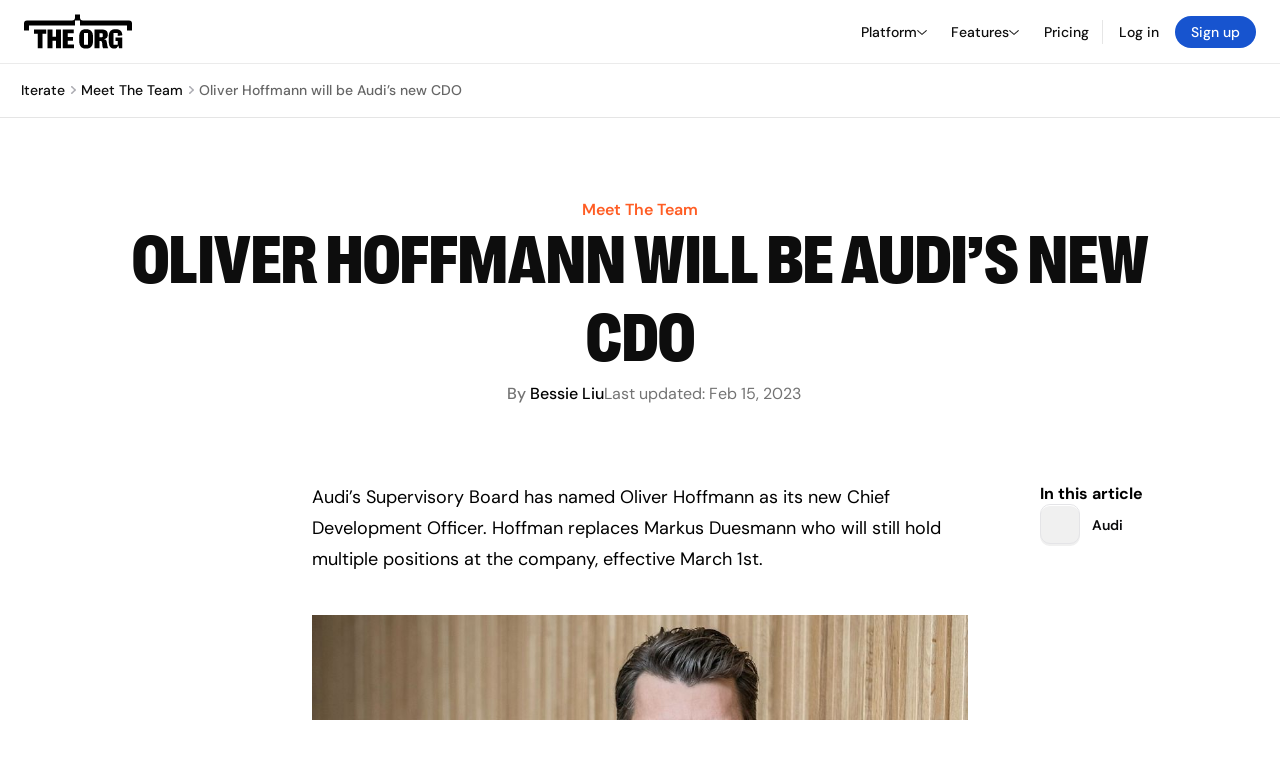

--- FILE ---
content_type: text/html; charset=utf-8
request_url: https://theorg.com/iterate/oliver-hoffmann-will-be-audis-new-cdo
body_size: 19039
content:
<!DOCTYPE html><html class="no-js no-touch" lang="en"><head><link rel="apple-touch-icon" href="/_next/static/media/apple-touch-icon.64259cfd.png"/><link rel="dns-prefetch" href="https://cdn.theorg.com"/><link rel="preconnect" href="https://cdn.theorg.com"/><title>Oliver Hoffmann will be Audi’s new CDO | The Org</title><meta name="viewport" content="width=device-width, initial-scale=1, maximum-scale=1.0, user-scalable=no"/><meta charSet="utf-8"/><meta name="mobile-web-app-capable" content="yes"/><meta name="apple-mobile-web-app-capable" content="yes"/><meta name="apple-mobile-web-app-status-bar-style" content="default"/><link rel="apple-touch-icon" href="/_next/static/media/apple-touch-icon.64259cfd.png"/><meta name="robots" content="all"/><meta name="description" content="Audi’s Supervisory Board has named Oliver Hoffmann as its new Chief Development Officer. Hoffman replaces Markus Duesmann who will still hold multiple positions at the company, effective March 1st."/><meta itemProp="name" content="Oliver Hoffmann will be Audi’s new CDO | The Org"/><meta itemProp="description" content="Audi’s Supervisory Board has named Oliver Hoffmann as its new Chief Development Officer. Hoffman replaces Markus Duesmann who will still hold multiple positions at the company, effective March 1st."/><meta itemProp="image" content="https://images.ctfassets.net/pp2umg6suthk/6gNh8kaPcdUFXw301KxCAE/3e64dbb4393d3e853f6d2efc142eff1d/A210966_overfull.jpg?fm=png&amp;w=1200"/><meta name="twitter:card" content="summary_large_image"/><meta name="twitter:site" content="@theorghq"/><meta name="twitter:title" content="Oliver Hoffmann will be Audi’s new CDO | The Org"/><meta name="twitter:description" content="Audi’s Supervisory Board has named Oliver Hoffmann as its new Chief Development Officer. Hoffman replaces Markus Duesmann who will still hold multiple positions at the company, effective March 1st."/><meta name="twitter:creator" content="@theorghq"/><meta name="twitter:image" content="https://images.ctfassets.net/pp2umg6suthk/6gNh8kaPcdUFXw301KxCAE/3e64dbb4393d3e853f6d2efc142eff1d/A210966_overfull.jpg?fm=png&amp;w=1200"/><meta property="twitter:url" content="https://theorg.com/iterate/oliver-hoffmann-will-be-audis-new-cdo"/><meta property="og:title" content="Oliver Hoffmann will be Audi’s new CDO | The Org"/><meta property="og:type" content="article"/><meta property="og:url" content="https://theorg.com/iterate/oliver-hoffmann-will-be-audis-new-cdo"/><link rel="canonical" href="https://theorg.com/iterate/oliver-hoffmann-will-be-audis-new-cdo"/><meta property="og:image" content="https://images.ctfassets.net/pp2umg6suthk/6gNh8kaPcdUFXw301KxCAE/3e64dbb4393d3e853f6d2efc142eff1d/A210966_overfull.jpg?fm=png&amp;w=1200"/><meta property="og:image:width" content="2048"/><meta property="og:image:height" content="1200"/><meta property="og:description" content="Audi’s Supervisory Board has named Oliver Hoffmann as its new Chief Development Officer. Hoffman replaces Markus Duesmann who will still hold multiple positions at the company, effective March 1st."/><meta property="og:site_name" content="THE ORG"/><meta property="fb:app_id" content="330925187371615"/><script id="org-amp-script" type="application/ld+json">[{"@context":"https://schema.org","@type":"Article","name":"Oliver Hoffmann will be Audi’s new CDO","headline":"Oliver Hoffmann will be Audi’s new CDO","description":"Audi’s Supervisory Board has named Oliver Hoffmann as its new Chief Development Officer. Hoffman replaces Markus Duesmann who will still hold multiple positions at the company, effective March 1st.","image":["https://images.ctfassets.net/pp2umg6suthk/6gNh8kaPcdUFXw301KxCAE/3e64dbb4393d3e853f6d2efc142eff1d/A210966_overfull.jpg?h=800&w=450","https://images.ctfassets.net/pp2umg6suthk/6gNh8kaPcdUFXw301KxCAE/3e64dbb4393d3e853f6d2efc142eff1d/A210966_overfull.jpg?h=400&w=225"],"datePublished":"2021-02-24T20:35:00.000","dateModified":"2023-02-15T10:16:29.356","author":{"@type":"Person","name":"Bessie Liu","url":"https://theorg.com/iterate/authors/bessie"},"publisher":{"@context":"http://schema.org","@type":"Organization","name":"The Org","description":"Join the world’s biggest professional community for teams. Celebrate your colleagues, attract better talent, and get more exposure.","legalName":"The Org","url":"https://theorg.com/","logo":{"@type":"ImageObject","url":"https://cdn.theorg.com/logo_square.png"},"image":"https://cdn.theorg.com/logo_placeholder.png","foundingDate":2018,"sameAs":["https://www.linkedin.com/company/theorg/","https://www.facebook.com/theorgcom/","https://www.instagram.com/theorgcom/","https://www.crunchbase.com/organization/the-org","https://twitter.com/TheOrgCom"]},"mainEntityOfPage":{"@type":"WebPage","@id":"https://theorg.com/iterate/oliver-hoffmann-will-be-audis-new-cdo"}},{"@context":"https://schema.org","@type":"BreadcrumbList","itemListElement":[{"@type":"ListItem","position":1,"name":"Iterate","item":"https://theorg.com/iterate"},{"@type":"ListItem","position":2,"name":"Meet The Team","item":"https://theorg.com/iterate/meet-the-team"},{"@type":"ListItem","position":3,"name":"Oliver Hoffmann will be Audi’s new CDO"}]}]</script><link rel="dns-prefetch" href="https://cdn.theorg.com"/><link rel="preconnect" href="https://cdn.theorg.com"/><meta name="next-head-count" content="35"/><style>
        /* Branding on the banner */
          a#CybotCookiebotDialogPoweredbyCybot,
          div#CybotCookiebotDialogPoweredByText,
          div#CybotCookiebotDialogHeader {
            display: none;
          }

          /* Branding on the Privacy trigger */
          #CookiebotWidget .CookiebotWidget-body .CookiebotWidget-main-logo {
              display: none;
          }
      </style><link rel="preconnect" href="https://consentcdn.cookiebot.com/"/><script async="" id="Cookiebot" src="https://consent.cookiebot.com/uc.js" data-cbid="46b327ce-c3bf-4c3a-94d7-32411fa4e7b8" type="text/javascript"></script><script id="aws-rum-script">
          (function(n,i,v,r,s,c,x,z){x=window.AwsRumClient={q:[],n:n,i:i,v:v,r:r,c:c};window[n]=function(c,p){x.q.push({c:c,p:p});};z=document.createElement('script');z.async=true;z.src=s;document.head.insertBefore(z,document.head.getElementsByTagName('script')[0]);})(
            'cwr',
            '25b33a8b-c0eb-46e6-8b46-ed0a214c9fff',
            '1.0.0-f0f7a7d',
            'us-west-1',
            'https://client.rum.us-east-1.amazonaws.com/1.19.0/cwr.js',
            {
              sessionSampleRate: 0.01,
              identityPoolId: "us-west-1:d68daa46-0bea-45a4-a95c-d0c514dc8de5",
              endpoint: "https://dataplane.rum.us-west-1.amazonaws.com",
              telemetries: ["errors","http"],
              allowCookies: true,
              enableXRay: false
            }
          );
        </script><link rel="preload" href="/_next/static/css/d37476114cf7a1d8.css?dpl=cf9dfca45211337426faae9c3e2508fb7917a0472a611daa5441a994c4585a2d363936363538383436613132623430303039313162633761" as="style"/><link rel="stylesheet" href="/_next/static/css/d37476114cf7a1d8.css?dpl=cf9dfca45211337426faae9c3e2508fb7917a0472a611daa5441a994c4585a2d363936363538383436613132623430303039313162633761" data-n-g=""/><link rel="preload" href="/_next/static/css/1e2d48d7166cf5e3.css?dpl=cf9dfca45211337426faae9c3e2508fb7917a0472a611daa5441a994c4585a2d363936363538383436613132623430303039313162633761" as="style"/><link rel="stylesheet" href="/_next/static/css/1e2d48d7166cf5e3.css?dpl=cf9dfca45211337426faae9c3e2508fb7917a0472a611daa5441a994c4585a2d363936363538383436613132623430303039313162633761" data-n-p=""/><link rel="preload" href="/_next/static/css/e867d8cbb91d2d2c.css?dpl=cf9dfca45211337426faae9c3e2508fb7917a0472a611daa5441a994c4585a2d363936363538383436613132623430303039313162633761" as="style"/><link rel="stylesheet" href="/_next/static/css/e867d8cbb91d2d2c.css?dpl=cf9dfca45211337426faae9c3e2508fb7917a0472a611daa5441a994c4585a2d363936363538383436613132623430303039313162633761"/><link rel="preload" href="/_next/static/css/f6cd5d3474c8b566.css?dpl=cf9dfca45211337426faae9c3e2508fb7917a0472a611daa5441a994c4585a2d363936363538383436613132623430303039313162633761" as="style"/><link rel="stylesheet" href="/_next/static/css/f6cd5d3474c8b566.css?dpl=cf9dfca45211337426faae9c3e2508fb7917a0472a611daa5441a994c4585a2d363936363538383436613132623430303039313162633761"/><link rel="preload" href="/_next/static/css/3d9e1ff967e6bdd9.css?dpl=cf9dfca45211337426faae9c3e2508fb7917a0472a611daa5441a994c4585a2d363936363538383436613132623430303039313162633761" as="style"/><link rel="stylesheet" href="/_next/static/css/3d9e1ff967e6bdd9.css?dpl=cf9dfca45211337426faae9c3e2508fb7917a0472a611daa5441a994c4585a2d363936363538383436613132623430303039313162633761"/><link rel="preload" href="/_next/static/css/1fa581172ebfb2ee.css?dpl=cf9dfca45211337426faae9c3e2508fb7917a0472a611daa5441a994c4585a2d363936363538383436613132623430303039313162633761" as="style"/><link rel="stylesheet" href="/_next/static/css/1fa581172ebfb2ee.css?dpl=cf9dfca45211337426faae9c3e2508fb7917a0472a611daa5441a994c4585a2d363936363538383436613132623430303039313162633761"/><link rel="preload" href="/_next/static/css/b48747324785e7ce.css?dpl=cf9dfca45211337426faae9c3e2508fb7917a0472a611daa5441a994c4585a2d363936363538383436613132623430303039313162633761" as="style"/><link rel="stylesheet" href="/_next/static/css/b48747324785e7ce.css?dpl=cf9dfca45211337426faae9c3e2508fb7917a0472a611daa5441a994c4585a2d363936363538383436613132623430303039313162633761"/><link rel="preload" href="/_next/static/css/2af55ba3fd19a702.css?dpl=cf9dfca45211337426faae9c3e2508fb7917a0472a611daa5441a994c4585a2d363936363538383436613132623430303039313162633761" as="style"/><link rel="stylesheet" href="/_next/static/css/2af55ba3fd19a702.css?dpl=cf9dfca45211337426faae9c3e2508fb7917a0472a611daa5441a994c4585a2d363936363538383436613132623430303039313162633761"/><link rel="preload" href="/_next/static/css/d94723060406447d.css?dpl=cf9dfca45211337426faae9c3e2508fb7917a0472a611daa5441a994c4585a2d363936363538383436613132623430303039313162633761" as="style"/><link rel="stylesheet" href="/_next/static/css/d94723060406447d.css?dpl=cf9dfca45211337426faae9c3e2508fb7917a0472a611daa5441a994c4585a2d363936363538383436613132623430303039313162633761"/><link rel="preload" href="/_next/static/css/a75a47edc11b9300.css?dpl=cf9dfca45211337426faae9c3e2508fb7917a0472a611daa5441a994c4585a2d363936363538383436613132623430303039313162633761" as="style"/><link rel="stylesheet" href="/_next/static/css/a75a47edc11b9300.css?dpl=cf9dfca45211337426faae9c3e2508fb7917a0472a611daa5441a994c4585a2d363936363538383436613132623430303039313162633761"/><link rel="preload" href="/_next/static/css/26cf048982ed5753.css?dpl=cf9dfca45211337426faae9c3e2508fb7917a0472a611daa5441a994c4585a2d363936363538383436613132623430303039313162633761" as="style"/><link rel="stylesheet" href="/_next/static/css/26cf048982ed5753.css?dpl=cf9dfca45211337426faae9c3e2508fb7917a0472a611daa5441a994c4585a2d363936363538383436613132623430303039313162633761"/><noscript data-n-css=""></noscript><script defer="" nomodule="" src="/_next/static/chunks/polyfills-42372ed130431b0a.js?dpl=cf9dfca45211337426faae9c3e2508fb7917a0472a611daa5441a994c4585a2d363936363538383436613132623430303039313162633761"></script><script defer="" src="/_next/static/chunks/6064-9ac4112e9d395673.js?dpl=cf9dfca45211337426faae9c3e2508fb7917a0472a611daa5441a994c4585a2d363936363538383436613132623430303039313162633761"></script><script defer="" src="/_next/static/chunks/1044.be0a5969b14da1a0.js?dpl=cf9dfca45211337426faae9c3e2508fb7917a0472a611daa5441a994c4585a2d363936363538383436613132623430303039313162633761"></script><script defer="" src="/_next/static/chunks/2765-e66ae06e9c023488.js?dpl=cf9dfca45211337426faae9c3e2508fb7917a0472a611daa5441a994c4585a2d363936363538383436613132623430303039313162633761"></script><script defer="" src="/_next/static/chunks/1867-06e15a3f8945d808.js?dpl=cf9dfca45211337426faae9c3e2508fb7917a0472a611daa5441a994c4585a2d363936363538383436613132623430303039313162633761"></script><script defer="" src="/_next/static/chunks/595-2479b77802ac3f83.js?dpl=cf9dfca45211337426faae9c3e2508fb7917a0472a611daa5441a994c4585a2d363936363538383436613132623430303039313162633761"></script><script defer="" src="/_next/static/chunks/8036-f6bde0eb3d00d7ae.js?dpl=cf9dfca45211337426faae9c3e2508fb7917a0472a611daa5441a994c4585a2d363936363538383436613132623430303039313162633761"></script><script defer="" src="/_next/static/chunks/9629-d4974792c2c80034.js?dpl=cf9dfca45211337426faae9c3e2508fb7917a0472a611daa5441a994c4585a2d363936363538383436613132623430303039313162633761"></script><script defer="" src="/_next/static/chunks/6666-78d6d82f48cd7ffd.js?dpl=cf9dfca45211337426faae9c3e2508fb7917a0472a611daa5441a994c4585a2d363936363538383436613132623430303039313162633761"></script><script defer="" src="/_next/static/chunks/7188-3d91986c5476f466.js?dpl=cf9dfca45211337426faae9c3e2508fb7917a0472a611daa5441a994c4585a2d363936363538383436613132623430303039313162633761"></script><script defer="" src="/_next/static/chunks/5166-5818a1cbfd936eea.js?dpl=cf9dfca45211337426faae9c3e2508fb7917a0472a611daa5441a994c4585a2d363936363538383436613132623430303039313162633761"></script><script defer="" src="/_next/static/chunks/5936-8752fcb78cdc81e5.js?dpl=cf9dfca45211337426faae9c3e2508fb7917a0472a611daa5441a994c4585a2d363936363538383436613132623430303039313162633761"></script><script defer="" src="/_next/static/chunks/2910-9417df9fe5d394ff.js?dpl=cf9dfca45211337426faae9c3e2508fb7917a0472a611daa5441a994c4585a2d363936363538383436613132623430303039313162633761"></script><script defer="" src="/_next/static/chunks/8556-ef9e2a2ad5b3a216.js?dpl=cf9dfca45211337426faae9c3e2508fb7917a0472a611daa5441a994c4585a2d363936363538383436613132623430303039313162633761"></script><script defer="" src="/_next/static/chunks/6167-07ba282dea23c65d.js?dpl=cf9dfca45211337426faae9c3e2508fb7917a0472a611daa5441a994c4585a2d363936363538383436613132623430303039313162633761"></script><script defer="" src="/_next/static/chunks/3063.823fadc9d052d8b8.js?dpl=cf9dfca45211337426faae9c3e2508fb7917a0472a611daa5441a994c4585a2d363936363538383436613132623430303039313162633761"></script><script defer="" src="/_next/static/chunks/5594.fb6aa81946b3f801.js?dpl=cf9dfca45211337426faae9c3e2508fb7917a0472a611daa5441a994c4585a2d363936363538383436613132623430303039313162633761"></script><script defer="" src="/_next/static/chunks/5675-d6125e4f7c7f0001.js?dpl=cf9dfca45211337426faae9c3e2508fb7917a0472a611daa5441a994c4585a2d363936363538383436613132623430303039313162633761"></script><script defer="" src="/_next/static/chunks/8837-23e253c3c325f46c.js?dpl=cf9dfca45211337426faae9c3e2508fb7917a0472a611daa5441a994c4585a2d363936363538383436613132623430303039313162633761"></script><script defer="" src="/_next/static/chunks/956-11b005fb92821045.js?dpl=cf9dfca45211337426faae9c3e2508fb7917a0472a611daa5441a994c4585a2d363936363538383436613132623430303039313162633761"></script><script defer="" src="/_next/static/chunks/4298-c66791bcc95dd0f4.js?dpl=cf9dfca45211337426faae9c3e2508fb7917a0472a611daa5441a994c4585a2d363936363538383436613132623430303039313162633761"></script><script defer="" src="/_next/static/chunks/3921-7aa589a10fa50934.js?dpl=cf9dfca45211337426faae9c3e2508fb7917a0472a611daa5441a994c4585a2d363936363538383436613132623430303039313162633761"></script><script defer="" src="/_next/static/chunks/115-c847a14428f0be6f.js?dpl=cf9dfca45211337426faae9c3e2508fb7917a0472a611daa5441a994c4585a2d363936363538383436613132623430303039313162633761"></script><script defer="" src="/_next/static/chunks/6000-6dcb13366cabeade.js?dpl=cf9dfca45211337426faae9c3e2508fb7917a0472a611daa5441a994c4585a2d363936363538383436613132623430303039313162633761"></script><script defer="" src="/_next/static/chunks/2291-133af90a3a542e0b.js?dpl=cf9dfca45211337426faae9c3e2508fb7917a0472a611daa5441a994c4585a2d363936363538383436613132623430303039313162633761"></script><script defer="" src="/_next/static/chunks/1316-4ab3e348a21f4a53.js?dpl=cf9dfca45211337426faae9c3e2508fb7917a0472a611daa5441a994c4585a2d363936363538383436613132623430303039313162633761"></script><script defer="" src="/_next/static/chunks/185-7afa12c1d54e6e87.js?dpl=cf9dfca45211337426faae9c3e2508fb7917a0472a611daa5441a994c4585a2d363936363538383436613132623430303039313162633761"></script><script defer="" src="/_next/static/chunks/6815-09ca73f3722a36ef.js?dpl=cf9dfca45211337426faae9c3e2508fb7917a0472a611daa5441a994c4585a2d363936363538383436613132623430303039313162633761"></script><script defer="" src="/_next/static/chunks/9636-80031c726e074b41.js?dpl=cf9dfca45211337426faae9c3e2508fb7917a0472a611daa5441a994c4585a2d363936363538383436613132623430303039313162633761"></script><script defer="" src="/_next/static/chunks/4736-383a5f1b8be5aa9c.js?dpl=cf9dfca45211337426faae9c3e2508fb7917a0472a611daa5441a994c4585a2d363936363538383436613132623430303039313162633761"></script><script defer="" src="/_next/static/chunks/1737-33516bda10523823.js?dpl=cf9dfca45211337426faae9c3e2508fb7917a0472a611daa5441a994c4585a2d363936363538383436613132623430303039313162633761"></script><script defer="" src="/_next/static/chunks/2053-6665fb6027bb2753.js?dpl=cf9dfca45211337426faae9c3e2508fb7917a0472a611daa5441a994c4585a2d363936363538383436613132623430303039313162633761"></script><script defer="" src="/_next/static/chunks/3745-fa3fbb46694aa512.js?dpl=cf9dfca45211337426faae9c3e2508fb7917a0472a611daa5441a994c4585a2d363936363538383436613132623430303039313162633761"></script><script defer="" src="/_next/static/chunks/2593-fdb3069c7f577a59.js?dpl=cf9dfca45211337426faae9c3e2508fb7917a0472a611daa5441a994c4585a2d363936363538383436613132623430303039313162633761"></script><script defer="" src="/_next/static/chunks/2438-f8e4bfcccbda3645.js?dpl=cf9dfca45211337426faae9c3e2508fb7917a0472a611daa5441a994c4585a2d363936363538383436613132623430303039313162633761"></script><script src="/_next/static/chunks/webpack-d07add5a597aab5a.js?dpl=cf9dfca45211337426faae9c3e2508fb7917a0472a611daa5441a994c4585a2d363936363538383436613132623430303039313162633761" defer=""></script><script src="/_next/static/chunks/framework-94bd750d1b93951a.js?dpl=cf9dfca45211337426faae9c3e2508fb7917a0472a611daa5441a994c4585a2d363936363538383436613132623430303039313162633761" defer=""></script><script src="/_next/static/chunks/main-16d8284f27281453.js?dpl=cf9dfca45211337426faae9c3e2508fb7917a0472a611daa5441a994c4585a2d363936363538383436613132623430303039313162633761" defer=""></script><script src="/_next/static/chunks/pages/_app-0af3c9e52c5c56bc.js?dpl=cf9dfca45211337426faae9c3e2508fb7917a0472a611daa5441a994c4585a2d363936363538383436613132623430303039313162633761" defer=""></script><script src="/_next/static/chunks/1664-097cf1773184f113.js?dpl=cf9dfca45211337426faae9c3e2508fb7917a0472a611daa5441a994c4585a2d363936363538383436613132623430303039313162633761" defer=""></script><script src="/_next/static/chunks/972-bd34e6665b060a07.js?dpl=cf9dfca45211337426faae9c3e2508fb7917a0472a611daa5441a994c4585a2d363936363538383436613132623430303039313162633761" defer=""></script><script src="/_next/static/chunks/7887-7069638910a709de.js?dpl=cf9dfca45211337426faae9c3e2508fb7917a0472a611daa5441a994c4585a2d363936363538383436613132623430303039313162633761" defer=""></script><script src="/_next/static/chunks/8806-efa23fdac2ff1976.js?dpl=cf9dfca45211337426faae9c3e2508fb7917a0472a611daa5441a994c4585a2d363936363538383436613132623430303039313162633761" defer=""></script><script src="/_next/static/chunks/9368-0236eaab4cd842e1.js?dpl=cf9dfca45211337426faae9c3e2508fb7917a0472a611daa5441a994c4585a2d363936363538383436613132623430303039313162633761" defer=""></script><script src="/_next/static/chunks/4906-115b9b6e02073cc5.js?dpl=cf9dfca45211337426faae9c3e2508fb7917a0472a611daa5441a994c4585a2d363936363538383436613132623430303039313162633761" defer=""></script><script src="/_next/static/chunks/3537-fd6e726f4d672916.js?dpl=cf9dfca45211337426faae9c3e2508fb7917a0472a611daa5441a994c4585a2d363936363538383436613132623430303039313162633761" defer=""></script><script src="/_next/static/chunks/4712-bb26b6e186408809.js?dpl=cf9dfca45211337426faae9c3e2508fb7917a0472a611daa5441a994c4585a2d363936363538383436613132623430303039313162633761" defer=""></script><script src="/_next/static/chunks/5041-e221f794f9a8121d.js?dpl=cf9dfca45211337426faae9c3e2508fb7917a0472a611daa5441a994c4585a2d363936363538383436613132623430303039313162633761" defer=""></script><script src="/_next/static/chunks/3670-d3c2cf7c4d7c11cf.js?dpl=cf9dfca45211337426faae9c3e2508fb7917a0472a611daa5441a994c4585a2d363936363538383436613132623430303039313162633761" defer=""></script><script src="/_next/static/chunks/5403-a2f88b28d3ba5378.js?dpl=cf9dfca45211337426faae9c3e2508fb7917a0472a611daa5441a994c4585a2d363936363538383436613132623430303039313162633761" defer=""></script><script src="/_next/static/chunks/1033-c75e4c5fc583579a.js?dpl=cf9dfca45211337426faae9c3e2508fb7917a0472a611daa5441a994c4585a2d363936363538383436613132623430303039313162633761" defer=""></script><script src="/_next/static/chunks/8394-e0c58b636c057564.js?dpl=cf9dfca45211337426faae9c3e2508fb7917a0472a611daa5441a994c4585a2d363936363538383436613132623430303039313162633761" defer=""></script><script src="/_next/static/chunks/2930-6e1b868cabeaf073.js?dpl=cf9dfca45211337426faae9c3e2508fb7917a0472a611daa5441a994c4585a2d363936363538383436613132623430303039313162633761" defer=""></script><script src="/_next/static/chunks/7162-41727b91a0240520.js?dpl=cf9dfca45211337426faae9c3e2508fb7917a0472a611daa5441a994c4585a2d363936363538383436613132623430303039313162633761" defer=""></script><script src="/_next/static/chunks/824-9a193ee532fb4111.js?dpl=cf9dfca45211337426faae9c3e2508fb7917a0472a611daa5441a994c4585a2d363936363538383436613132623430303039313162633761" defer=""></script><script src="/_next/static/chunks/3330-6b2f408e8911b4c8.js?dpl=cf9dfca45211337426faae9c3e2508fb7917a0472a611daa5441a994c4585a2d363936363538383436613132623430303039313162633761" defer=""></script><script src="/_next/static/chunks/1459-d1da170b12f3ebb6.js?dpl=cf9dfca45211337426faae9c3e2508fb7917a0472a611daa5441a994c4585a2d363936363538383436613132623430303039313162633761" defer=""></script><script src="/_next/static/chunks/3587-628648317d7b1717.js?dpl=cf9dfca45211337426faae9c3e2508fb7917a0472a611daa5441a994c4585a2d363936363538383436613132623430303039313162633761" defer=""></script><script src="/_next/static/chunks/4968-a04761ef989b9b96.js?dpl=cf9dfca45211337426faae9c3e2508fb7917a0472a611daa5441a994c4585a2d363936363538383436613132623430303039313162633761" defer=""></script><script src="/_next/static/chunks/3945-e251021864123278.js?dpl=cf9dfca45211337426faae9c3e2508fb7917a0472a611daa5441a994c4585a2d363936363538383436613132623430303039313162633761" defer=""></script><script src="/_next/static/chunks/1145-8fb2e30a7313d7f0.js?dpl=cf9dfca45211337426faae9c3e2508fb7917a0472a611daa5441a994c4585a2d363936363538383436613132623430303039313162633761" defer=""></script><script src="/_next/static/chunks/700-728f62046f93f909.js?dpl=cf9dfca45211337426faae9c3e2508fb7917a0472a611daa5441a994c4585a2d363936363538383436613132623430303039313162633761" defer=""></script><script src="/_next/static/chunks/1320-ae494f7bc60286ba.js?dpl=cf9dfca45211337426faae9c3e2508fb7917a0472a611daa5441a994c4585a2d363936363538383436613132623430303039313162633761" defer=""></script><script src="/_next/static/chunks/7910-cc912d571188791a.js?dpl=cf9dfca45211337426faae9c3e2508fb7917a0472a611daa5441a994c4585a2d363936363538383436613132623430303039313162633761" defer=""></script><script src="/_next/static/chunks/pages/iterate/%5Barticle%5D-0d8717a86f7987eb.js?dpl=cf9dfca45211337426faae9c3e2508fb7917a0472a611daa5441a994c4585a2d363936363538383436613132623430303039313162633761" defer=""></script><script src="/_next/static/5wmy_9_BZNLXbeswc6Za8/_buildManifest.js?dpl=cf9dfca45211337426faae9c3e2508fb7917a0472a611daa5441a994c4585a2d363936363538383436613132623430303039313162633761" defer=""></script><script src="/_next/static/5wmy_9_BZNLXbeswc6Za8/_ssgManifest.js?dpl=cf9dfca45211337426faae9c3e2508fb7917a0472a611daa5441a994c4585a2d363936363538383436613132623430303039313162633761" defer=""></script><style data-styled="" data-styled-version="5.3.6">@font-face{font-family:'DMSans';src:url('https://cdn.theorg.com/fonts/DMSans-Variable.woff2') format('woff2');font-weight:100 1000;font-style:normal;font-display:swap;}/*!sc*/
@font-face{font-family:'Inter';src:url('https://cdn.theorg.com/fonts/Inter/Regular/Inter-Regular.woff2') format('woff2'),url('https://cdn.theorg.com/fonts/Inter/Regular/Inter-Regular.woff') format('woff');font-weight:400;font-style:normal;font-display:swap;}/*!sc*/
@font-face{font-family:'Inter';src:url('https://cdn.theorg.com/fonts/Inter/Italic/Inter-Italic.woff2') format('woff2'),url('https://cdn.theorg.com/fonts/Inter/Italic/Inter-Italic.woff') format('woff');font-weight:400;font-style:italic;font-display:swap;}/*!sc*/
@font-face{font-family:'Inter';src:url('https://cdn.theorg.com/fonts/Inter/Medium/Inter-Medium.woff2') format('woff2'),url('https://cdn.theorg.com/fonts/Inter/Medium/Inter-Medium.woff') format('woff');font-weight:500;font-style:normal;font-display:swap;}/*!sc*/
@font-face{font-family:'Inter';src:url("https://cdn.theorg.com/fonts/Inter/SemiBold/Inter-SemiBold.woff2") format("woff2"),url("https://cdn.theorg.com/fonts/Inter/SemiBold/Inter-SemiBold.woff") format("woff");font-weight:600;font-style:normal;font-display:swap;}/*!sc*/
@font-face{font-family:'Inter';src:url('https://cdn.theorg.com/fonts/Inter/Bold/Inter-Bold.woff2') format('woff2'),url('https://cdn.theorg.com/fonts/Inter/Bold/Inter-Bold.woff') format('woff');font-weight:700;font-style:normal;font-display:swap;}/*!sc*/
@font-face{font-family:'Inter';src:url('https://cdn.theorg.com/fonts/Inter/Black/Inter-Black.woff2') format('woff2'),url('https://cdn.theorg.com/fonts/Inter/Black/Inter-Black.woff') format('woff');font-weight:900;font-style:normal;font-display:swap;}/*!sc*/
@font-face{font-family:'PP Right Grotesk';font-style:normal;font-weight:900;font-display:swap;src:url('https://cdn.theorg.com/fonts/PPRightGrotesk/Black/PPRightGrotesk-CompactBlack.woff2') format('woff2'),url('https://cdn.theorg.com/fonts/PPRightGrotesk/Black/PPRightGrotesk-CompactBlack.woff') format('woff');}/*!sc*/
@font-face{font-family:'PP Right Grotesk';font-style:italic;font-weight:900;font-display:swap;src:url('https://cdn.theorg.com/fonts/PPRightGrotesk/Italic/PPRightGrotesk-SpatialBlackItalic.woff2') format('woff2'),url('https://cdn.theorg.com/fonts/PPRightGrotesk/Italic/PPRightGrotesk-SpatialBlackItalic.woff') format('woff');}/*!sc*/
@font-face{font-family:'Inter';font-style:normal;font-weight:400;font-display:swap;src:url("https://cdn.theorg.com/fonts/Inter/Regular/Inter-Regular.woff2") format("woff2"),url("https://cdn.theorg.com/fonts/Inter/Regular/Inter-Regular.woff") format("woff");}/*!sc*/
@font-face{font-family:'Inter';font-style:italic;font-weight:400;font-display:swap;src:url("https://cdn.theorg.com/fonts/Inter/Italic/Inter-Italic.woff2") format("woff2"),url("https://cdn.theorg.com/fonts/Inter/Italic/Inter-Italic.woff") format("woff");}/*!sc*/
@font-face{font-family:'Inter';font-style:normal;font-weight:500;font-display:swap;src:url("https://cdn.theorg.com/fonts/Inter/Medium/Inter-Medium.woff2") format("woff2"),url("https://cdn.theorg.com/fonts/Inter/Medium/Inter-Medium.woff") format("woff");}/*!sc*/
@font-face{font-family:'Inter';font-style:normal;font-weight:600;font-display:swap;src:url("https://cdn.theorg.com/fonts/Inter/SemiBold/Inter-SemiBold.woff2") format("woff2"),url("https://cdn.theorg.com/fonts/Inter/SemiBold/Inter-SemiBold.woff") format("woff");}/*!sc*/
@font-face{font-family:'Inter';font-style:normal;font-weight:700;font-display:swap;src:url("https://cdn.theorg.com/fonts/Inter/Bold/Inter-Bold.woff2") format("woff2"),url("https://cdn.theorg.com/fonts/Inter/Bold/Inter-Bold.woff") format("woff");}/*!sc*/
@font-face{font-family:'Inter';font-style:normal;font-weight:900;font-display:swap;src:url("https://cdn.theorg.com/fonts/Inter/Black/Inter-Black.woff2") format("woff2"),url("https://cdn.theorg.com/fonts/Inter/Black/Inter-Black.woff") format("woff");}/*!sc*/
@font-face{font-family:'PP Editorial New';font-style:normal;font-weight:400;font-display:swap;src:url('https://cdn.theorg.com/fonts/PPEditorialNew/PPEditorialNew-Regular.woff2') format('woff2'),url('https://cdn.theorg.com/fonts/PPEditorialNew/PPEditorialNew-Regular.woff') format('woff');}/*!sc*/
@font-face{font-family:'Instrument Serif';font-style:normal;font-weight:400;font-display:swap;src:url('https://cdn.theorg.com/fonts/InstrumentSerif/InstrumentSerif-Regular.woff2') format('woff2'),url('https://cdn.theorg.com/fonts/InstrumentSerif/InstrumentSerif-Regular.woff') format('woff');}/*!sc*/
@font-face{font-family:'Instrument Sans';font-style:normal;font-weight:400;font-display:swap;src:url('https://cdn.theorg.com/fonts/InstrumentSans/InstrumentSans-Regular.woff2') format('woff2'),url('https://cdn.theorg.com/fonts/InstrumentSans/InstrumentSans-Regular.woff') format('woff');}/*!sc*/
@font-face{font-family:'Inter Display';font-style:normal;font-weight:400;font-display:swap;src:url('https://cdn.theorg.com/fonts/Inter/InterDisplay-Regular.woff2') format('woff2');}/*!sc*/
@font-face{font-family:'Inter Display';font-style:normal;font-weight:500;font-display:swap;src:url('https://cdn.theorg.com/fonts/Inter/InterDisplay-Medium.woff2') format('woff2');}/*!sc*/
@font-face{font-family:'Inter Display';font-style:normal;font-weight:600;font-display:swap;src:url('https://cdn.theorg.com/fonts/Inter/InterDisplay-SemiBold.woff2') format('woff2');}/*!sc*/
@font-face{font-family:'Inter Display';font-style:normal;font-weight:700;font-display:swap;src:url('https://cdn.theorg.com/fonts/Inter/InterDisplay-Bold.woff2') format('woff2');}/*!sc*/
html{color:hsl(0,0%,5%);font-size:16px;font-family:'DMSans',sans-serif;box-sizing:border-box;-webkit-font-smoothing:antialiased;text-rendering:optimizeLegibility;-moz-osx-font-smoothing:grayscale;line-height:1.15;-webkit-text-size-adjust:100%;}/*!sc*/
body{margin:0;background-color:hsl(0,0%,100%);-webkit-tap-highlight-color:transparent;overflow-x:hidden;}/*!sc*/
*,*::before,*::after{-webkit-box-sizing:inherit;box-sizing:inherit;}/*!sc*/
img{image-rendering:-webkit-optimize-contrast;}/*!sc*/
@media (-webkit-min-device-pixel-ratio:2),(min-resolution:192dpi){img{image-rendering:auto;}}/*!sc*/
button,a{-webkit-appearance:none;-moz-appearance:none;-webkit-appearance:none;-moz-appearance:none;appearance:none;margin:0;padding:0;border-width:0;background:none;-webkit-text-decoration:none;text-decoration:none;font-size:inherit;outline:none;}/*!sc*/
button:hover,a:hover{cursor:pointer;}/*!sc*/
a{color:#0F4BE5;}/*!sc*/
button{font-family:'DMSans',sans-serif;overflow:visible;}/*!sc*/
button::-moz-focus-inner{border:0;padding:0;}/*!sc*/
input:-webkit-autofill,input:-webkit-autofill:hover,input:-webkit-autofill:focus,input:-webkit-autofill:active{-webkit-transition:color 9999s ease-out,background-color 9999s ease-out;transition:color 9999s ease-out,background-color 9999s ease-out;-webkit-transition-delay:9999s;transition-delay:9999s;}/*!sc*/
input::-webkit-input-placeholder{line-height:normal !important;}/*!sc*/
input{font-family:'DMSans',sans-serif;}/*!sc*/
input[type="search"]::-webkit-search-decoration,input[type="search"]::-webkit-search-cancel-button,input[type="search"]::-webkit-search-results-button,input[type="search"]::-webkit-search-results-decoration{-webkit-appearance:none;}/*!sc*/
hr{display:block;height:1px;border:0;border-top:1px solid #eaeaeb;margin:1em 0;padding:0;box-sizing:content-box;overflow:visible;}/*!sc*/
audio,canvas,iframe,img,svg,video{vertical-align:middle;}/*!sc*/
fieldset{border:0;margin:0;padding:0;}/*!sc*/
textarea{resize:vertical;font-family:inherit;}/*!sc*/
select{background:inherit;}/*!sc*/
.ios-fix{position:fixed;left:0;right:0;}/*!sc*/
#_hj_feedback_container{z-index:600;position:relative;}/*!sc*/
.browserupgrade{margin:0.2em 0;background:#ccc;color:#0a0a0b;padding:0.2em 0;}/*!sc*/
.ReactCrop{background-color:transparent;border:1px solid white;}/*!sc*/
.ReactCrop__image{max-height:50vh;}/*!sc*/
@-webkit-keyframes react-loading-skeleton{100%{-webkit-transform:translateX(100%);-ms-transform:translateX(100%);transform:translateX(100%);}}/*!sc*/
@keyframes react-loading-skeleton{100%{-webkit-transform:translateX(100%);-ms-transform:translateX(100%);transform:translateX(100%);}}/*!sc*/
.react-loading-skeleton{--base-color:#ebebeb;--highlight-color:#f8f8f8;--animation-duration:1.5s;--animation-direction:normal;--pseudo-element-display:block;background-color:var(--base-color);width:100%;border-radius:0.25rem;display:-webkit-inline-box;display:-webkit-inline-flex;display:-ms-inline-flexbox;display:inline-flex;line-height:1;position:relative;-webkit-user-select:none;-moz-user-select:none;-ms-user-select:none;user-select:none;overflow:hidden;}/*!sc*/
.react-loading-skeleton::after{content:' ';display:var(--pseudo-element-display);position:absolute;top:0;left:0;right:0;height:100%;background-repeat:no-repeat;background-image:linear-gradient( 90deg,var(--base-color),var(--highlight-color),var(--base-color) );-webkit-transform:translateX(-100%);-ms-transform:translateX(-100%);transform:translateX(-100%);-webkit-animation-name:react-loading-skeleton;animation-name:react-loading-skeleton;-webkit-animation-direction:var(--animation-direction);animation-direction:var(--animation-direction);-webkit-animation-duration:var(--animation-duration);animation-duration:var(--animation-duration);-webkit-animation-timing-function:ease-in-out;animation-timing-function:ease-in-out;-webkit-animation-iteration-count:infinite;animation-iteration-count:infinite;}/*!sc*/
@media (prefers-reduced-motion){.react-loading-skeleton{--pseudo-element-display:none;}}/*!sc*/
.grecaptcha-badge{visibility:hidden !important;}/*!sc*/
data-styled.g1[id="sc-global-bMQxOs1"]{content:"sc-global-bMQxOs1,"}/*!sc*/
.jcPqlu{margin:0;font-size:16px;line-height:1;text-align:start;font-weight:400;color:hsl(0,0%,5%);white-space:pre-wrap;}/*!sc*/
.duKHvK{margin:0;font-size:16px;line-height:1.5;text-align:start;font-weight:700;color:#000;white-space:pre-wrap;}/*!sc*/
data-styled.g13[id="sc-50ad6258-0"]{content:"jcPqlu,duKHvK,"}/*!sc*/
.iWPwXP{font-size:16px;color:#FFFFFF;font-weight:600;}/*!sc*/
@media (min-width:480px){.iWPwXP{font-size:14px;}}/*!sc*/
data-styled.g16[id="sc-92a8999b-0"]{content:"iWPwXP,"}/*!sc*/
.fOVGYK{white-space:nowrap;cursor:pointer!important;display:-webkit-box;display:-webkit-flex;display:-ms-flexbox;display:flex;gap:4px;-webkit-box-pack:center;-webkit-justify-content:center;-ms-flex-pack:center;justify-content:center;-webkit-align-items:center;-webkit-box-align:center;-ms-flex-align:center;align-items:center;padding:0 12px 0 12px;width:auto;-webkit-flex-shrink:0;-ms-flex-negative:0;flex-shrink:0;border:none;border-radius:8px;height:36px;background:#111321;opacity:1;}/*!sc*/
.fOVGYK:hover:not(:disabled){-webkit-text-decoration:none;text-decoration:none;background:#4B4D55;}/*!sc*/
data-styled.g17[id="sc-92a8999b-1"]{content:"fOVGYK,"}/*!sc*/
.RJWRA{padding-left:20px;padding-right:20px;margin:0 auto;max-width:1288px;box-sizing:content-box;}/*!sc*/
@media (min-width:992px){.RJWRA{padding-left:20px;padding-right:20px;}}/*!sc*/
.RJWRA > *{box-sizing:border-box;}/*!sc*/
data-styled.g42[id="sc-b3d4c3-0"]{content:"RJWRA,"}/*!sc*/
.iA-DRcw .lazy-load-image-background.opacity{opacity:0;}/*!sc*/
.iA-DRcw .lazy-load-image-background.opacity.lazy-load-image-loaded{opacity:1;-webkit-transition:opacity 0.175s;transition:opacity 0.175s;}/*!sc*/
data-styled.g45[id="sc-6f3e284-0"]{content:"iA-DRcw,"}/*!sc*/
.brtnyL{height:100%;width:100%;}/*!sc*/
data-styled.g46[id="sc-6f3e284-1"]{content:"brtnyL,"}/*!sc*/
.fHBfEA{display:-webkit-box;display:-webkit-flex;display:-ms-flexbox;display:flex;position:relative;overflow:visible !important;-webkit-box-pack:center;-webkit-justify-content:center;-ms-flex-pack:center;justify-content:center;-webkit-align-items:center;-webkit-box-align:center;-ms-flex-align:center;align-items:center;width:calc(5 * 8px);height:calc(5 * 8px);border-radius:10px;background-color:#f0f0f0;-webkit-flex-shrink:0;-ms-flex-negative:0;flex-shrink:0;color:white;}/*!sc*/
data-styled.g47[id="sc-b0dd8cd4-0"]{content:"fHBfEA,"}/*!sc*/
.fhdXuZ{border:1px solid #e4e4e7;border-radius:10px;width:calc(5 * 8px);height:calc(5 * 8px);}/*!sc*/
data-styled.g48[id="sc-b0dd8cd4-1"]{content:"fhdXuZ,"}/*!sc*/
.gzlayP{font-family:'DMSans',sans-serif;font-size:14px;color:#21201c;font-weight:500;}/*!sc*/
data-styled.g55[id="sc-884f44d3-0"]{content:"gzlayP,"}/*!sc*/
.hUPqrb{-webkit-transition:all 0.1s ease-in-out;transition:all 0.1s ease-in-out;white-space:nowrap;cursor:pointer !important;display:-webkit-box;display:-webkit-flex;display:-ms-flexbox;display:flex;-webkit-flex-shrink:0;-ms-flex-negative:0;flex-shrink:0;-webkit-box-pack:center;-webkit-justify-content:center;-ms-flex-pack:center;justify-content:center;-webkit-align-items:center;-webkit-box-align:center;-ms-flex-align:center;align-items:center;color:#21201c;gap:8px;width:auto;height:32px;padding:0 12px;border:1px solid transparent;border-radius:6px;background:transparent;}/*!sc*/
.hUPqrb svg{-webkit-flex-shrink:0;-ms-flex-negative:0;flex-shrink:0;}/*!sc*/
.hUPqrb svg path{fill:hsl(0,0%,15%) !important;}/*!sc*/
.hUPqrb:hover:not(:disabled){background:rgba(0,0,0,0.05);}/*!sc*/
.hUPqrb:focus-visible:not(:disabled){outline:2px solid #003088;border-radius:5px;outline-offset:1px;background:rgba(0,0,0,0.05);}/*!sc*/
.hUPqrb:active:not(:disabled){background:rgba(0,0,0,0.07);}/*!sc*/
.bzeVSd{-webkit-transition:all 0.1s ease-in-out;transition:all 0.1s ease-in-out;white-space:nowrap;cursor:pointer !important;display:-webkit-box;display:-webkit-flex;display:-ms-flexbox;display:flex;-webkit-flex-shrink:0;-ms-flex-negative:0;flex-shrink:0;-webkit-box-pack:center;-webkit-justify-content:center;-ms-flex-pack:center;justify-content:center;-webkit-align-items:center;-webkit-box-align:center;-ms-flex-align:center;align-items:center;color:#21201c;width:32px;height:32px;padding:0 12px;border:1px solid transparent;border-radius:6px;background:transparent;}/*!sc*/
.bzeVSd svg{-webkit-flex-shrink:0;-ms-flex-negative:0;flex-shrink:0;}/*!sc*/
.bzeVSd svg path{fill:hsl(0,0%,15%) !important;}/*!sc*/
.bzeVSd:hover:not(:disabled){background:rgba(0,0,0,0.05);}/*!sc*/
.bzeVSd:focus-visible:not(:disabled){outline:2px solid #003088;border-radius:5px;outline-offset:1px;background:rgba(0,0,0,0.05);}/*!sc*/
.bzeVSd:active:not(:disabled){background:rgba(0,0,0,0.07);}/*!sc*/
data-styled.g56[id="sc-884f44d3-1"]{content:"hUPqrb,bzeVSd,"}/*!sc*/
.jgNZOx{position:-webkit-sticky;position:sticky;z-index:30;top:calc(var(--header-height) - 1px);margin-top:-1px;width:100%;-webkit-clip-path:inset(0 0 -10px 0);clip-path:inset(0 0 -10px 0);-webkit-backdrop-filter:saturate(180%) blur(24px);backdrop-filter:saturate(180%) blur(24px);background:rgba(255,255,255,0.95);border-bottom:1px solid hsla(0,0%,0%,0.1);-webkit-backdrop-filter:saturate(180%) blur(20px);-webkit-backdrop-filter:blur(10px);backdrop-filter:blur(10px);background:rgba(255,255,255,0.87);}/*!sc*/
data-styled.g277[id="sc-b7350130-0"]{content:"jgNZOx,"}/*!sc*/
.dJHWdM{min-height:54px;padding:0;display:-webkit-box;display:-webkit-flex;display:-ms-flexbox;display:flex;-webkit-align-items:center;-webkit-box-align:center;-ms-flex-align:center;align-items:center;-webkit-box-pack:justify;-webkit-justify-content:space-between;-ms-flex-pack:justify;justify-content:space-between;margin:auto;box-sizing:content-box;position:relative;}/*!sc*/
.dJHWdM::after{content:'';position:absolute;top:0;bottom:0;right:0;width:20px;background:linear-gradient(to left,rgba(255,255,255,0.95),transparent);pointer-events:none;z-index:1;}/*!sc*/
@media (--bp-desktop){.dJHWdM{padding:2px 24px 3px;}}/*!sc*/
.dJHWdM > *{box-sizing:border-box;}/*!sc*/
data-styled.g278[id="sc-b7350130-1"]{content:"dJHWdM,"}/*!sc*/
.gVhLGO{-webkit-flex:1;-ms-flex:1;flex:1;min-width:0;position:relative;}/*!sc*/
.gVhLGO::after{content:'';position:absolute;top:0;bottom:0;right:0;width:20px;background:linear-gradient(to left,rgba(255,255,255,0.95),transparent);pointer-events:none;z-index:1;}/*!sc*/
data-styled.g279[id="sc-b7350130-2"]{content:"gVhLGO,"}/*!sc*/
.jmslP{font-size:var(--fs-3);list-style:none;display:-webkit-box;display:-webkit-flex;display:-ms-flexbox;display:flex;padding:0 0 0 21px;margin:0;-webkit-align-items:center;-webkit-box-align:center;-ms-flex-align:center;align-items:center;gap:4px;white-space:nowrap;overflow-x:auto;-ms-overflow-style:none;}/*!sc*/
.jmslP::-webkit-scrollbar{display:none;}/*!sc*/
.jmslP > li{display:-webkit-box;display:-webkit-flex;display:-ms-flexbox;display:flex;-webkit-align-items:center;-webkit-box-align:center;-ms-flex-align:center;align-items:center;gap:4px;-webkit-flex-shrink:0;-ms-flex-negative:0;flex-shrink:0;}/*!sc*/
.jmslP > li:hover a,.jmslP > li:hover button{-webkit-text-decoration:underline;text-decoration:underline;color:var(--neutral-100);}/*!sc*/
.jmslP > li:last-child:not(:first-child){-webkit-text-decoration:none;text-decoration:none;color:hsl(0,0%,40%);padding-right:20px;}/*!sc*/
.jmslP > li:last-child:not(:first-child) a,.jmslP > li:last-child:not(:first-child) button{-webkit-text-decoration:none;text-decoration:none;color:hsl(0,0%,40%);}/*!sc*/
.jmslP > li:first-child > svg{display:none;}/*!sc*/
data-styled.g280[id="sc-b7350130-3"]{content:"jmslP,"}/*!sc*/
.dhWaAk{font-size:14px;font-weight:500;color:hsl(0,0%,5%);}/*!sc*/
data-styled.g281[id="sc-b7350130-4"]{content:"dhWaAk,"}/*!sc*/
.XnqQR{font-size:14px;font-weight:500;color:hsl(0,0%,5%);background:none;border:none;padding:0;cursor:pointer;font-family:inherit;}/*!sc*/
.XnqQR:hover{-webkit-text-decoration:underline;text-decoration:underline;color:var(--neutral-100);}/*!sc*/
data-styled.g282[id="sc-b7350130-5"]{content:"XnqQR,"}/*!sc*/
.fstvwl{position:relative;display:-webkit-box;display:-webkit-flex;display:-ms-flexbox;display:flex;gap:16px;margin-left:auto;-webkit-align-items:unset;-webkit-box-align:unset;-ms-flex-align:unset;align-items:unset;height:32px;outline:none;color:#0a0a0b;}/*!sc*/
@media (min-width:768px){.fstvwl{-webkit-align-items:center;-webkit-box-align:center;-ms-flex-align:center;align-items:center;}}/*!sc*/
data-styled.g558[id="sc-1add31bc-1"]{content:"fstvwl,"}/*!sc*/
.ikpYcN{display:-webkit-box;display:-webkit-flex;display:-ms-flexbox;display:flex;-webkit-flex-direction:row;-ms-flex-direction:row;flex-direction:row;-webkit-align-items:center;-webkit-box-align:center;-ms-flex-align:center;align-items:center;-webkit-box-pack:justify;-webkit-justify-content:space-between;-ms-flex-pack:justify;justify-content:space-between;-webkit-align-items:center;-webkit-box-align:center;-ms-flex-align:center;align-items:center;height:100%;margin:0 auto;gap:16px;padding:0 16px;}/*!sc*/
@media (min-width:992px){.ikpYcN{padding:0 24px;}}/*!sc*/
data-styled.g574[id="sc-f5be662b-0"]{content:"ikpYcN,"}/*!sc*/
.dINnLy{display:-webkit-box;display:-webkit-flex;display:-ms-flexbox;display:flex;-webkit-flex-direction:row;-ms-flex-direction:row;flex-direction:row;-webkit-align-items:center;-webkit-box-align:center;-ms-flex-align:center;align-items:center;outline:0;-webkit-text-decoration:none;text-decoration:none;}/*!sc*/
data-styled.g575[id="sc-f5be662b-1"]{content:"dINnLy,"}/*!sc*/
.kVWbGQ{display:-webkit-box;display:-webkit-flex;display:-ms-flexbox;display:flex;}/*!sc*/
@media (min-width:768px){.kVWbGQ{display:none;}}/*!sc*/
data-styled.g576[id="sc-f5be662b-2"]{content:"kVWbGQ,"}/*!sc*/
.lesbnO{display:none;}/*!sc*/
@media (min-width:768px){.lesbnO{display:block;width:1px;height:24px;background-color:hsl(0,0%,90%);}}/*!sc*/
data-styled.g577[id="sc-f5be662b-3"]{content:"lesbnO,"}/*!sc*/
.hYEMlY{z-index:80;position:-webkit-sticky;position:sticky;top:0;height:64px;-webkit-backdrop-filter:saturate(180%) blur(24px);backdrop-filter:saturate(180%) blur(24px);background-color:rgba(255,255,255,0.85);border-bottom:1px solid rgba(0,0,0,0.08);}/*!sc*/
data-styled.g580[id="sc-f5be662b-6"]{content:"hYEMlY,"}/*!sc*/
.eBGrMO{display:-webkit-box;display:-webkit-flex;display:-ms-flexbox;display:flex;-webkit-box-pack:center;-webkit-justify-content:center;-ms-flex-pack:center;justify-content:center;-webkit-align-items:center;-webkit-box-align:center;-ms-flex-align:center;align-items:center;height:40px;padding:16px;border-radius:40px;color:hsl(0,0%,40%);font-weight:500;font-size:15px;}/*!sc*/
.eBGrMO:hover:not(:disabled){background:rgba(0,0,0,0.05);}/*!sc*/
.eBGrMO:active:not(:disabled){background:rgba(0,0,0,0.07);}/*!sc*/
@media (min-width:768px){.eBGrMO{height:32px;font-size:14px;color:hsl(0,0%,5%);}}/*!sc*/
data-styled.g581[id="sc-f5be662b-7"]{content:"eBGrMO,"}/*!sc*/
.dxKkCJ{display:-webkit-box;display:-webkit-flex;display:-ms-flexbox;display:flex;-webkit-box-pack:center;-webkit-justify-content:center;-ms-flex-pack:center;justify-content:center;-webkit-align-items:center;-webkit-box-align:center;-ms-flex-align:center;align-items:center;height:40px;padding:16px;border-radius:40px;color:white;font-weight:500;font-size:15px;background:hsl(220,80%,45%);}/*!sc*/
.dxKkCJ:hover:not(:disabled){background:hsl(220,85%,40%);}/*!sc*/
.dxKkCJ:active:not(:disabled){background:hsl(220,90%,35%);}/*!sc*/
.dxKkCJ p{color:inherit;}/*!sc*/
@media (min-width:768px){.dxKkCJ{height:32px;font-size:14px;}}/*!sc*/
data-styled.g582[id="sc-f5be662b-8"]{content:"dxKkCJ,"}/*!sc*/
.BpofY{display:-webkit-box;display:-webkit-flex;display:-ms-flexbox;display:flex;-webkit-flex-direction:column-reverse;-ms-flex-direction:column-reverse;flex-direction:column-reverse;margin:0 2px;gap:12px;}/*!sc*/
@media (min-width:768px){.BpofY{-webkit-flex-direction:row;-ms-flex-direction:row;flex-direction:row;margin:0;gap:12px;}}/*!sc*/
.BpofY p{color:hsl(0,0%,40%);font-size:15px;}/*!sc*/
@media (min-width:768px){.BpofY p{color:hsl(0,0%,5%);font-size:14px;}}/*!sc*/
data-styled.g584[id="sc-f5be662b-10"]{content:"BpofY,"}/*!sc*/
.iNyskd{display:none;}/*!sc*/
@media (min-width:768px){.iNyskd{display:block;}}/*!sc*/
data-styled.g585[id="sc-f5be662b-11"]{content:"iNyskd,"}/*!sc*/
.iGwiRI{border-radius:40px;}/*!sc*/
.iGwiRI p{color:hsl(0,0%,5%);}/*!sc*/
data-styled.g594[id="sc-f5be662b-20"]{content:"iGwiRI,"}/*!sc*/
.cQEQxT{opacity:1;-webkit-backface-visibility:hidden;backface-visibility:hidden;position:relative;padding-bottom:0;min-height:100vh;display:-webkit-box;display:-webkit-flex;display:-ms-flexbox;display:flex;-webkit-flex-direction:column;-ms-flex-direction:column;flex-direction:column;}/*!sc*/
@supports (-webkit-touch-callout:none){.cQEQxT{min-height:100dvh;}}/*!sc*/
data-styled.g702[id="sc-83ac0bc0-0"]{content:"cQEQxT,"}/*!sc*/
.cfykUg{position:relative;height:100%;}/*!sc*/
data-styled.g703[id="sc-83ac0bc0-1"]{content:"cfykUg,"}/*!sc*/
.fdsHqv{background:none;border:none;color:hsl(0,0%,5%);font-weight:500;font-size:14px;cursor:pointer;padding:8px 12px;border-radius:24px;-webkit-transition:background-color 0.2s;transition:background-color 0.2s;display:-webkit-box;display:-webkit-flex;display:-ms-flexbox;display:flex;-webkit-align-items:center;-webkit-box-align:center;-ms-flex-align:center;align-items:center;gap:6px;}/*!sc*/
.fdsHqv:hover{background-color:rgba(0,0,0,0.05);}/*!sc*/
data-styled.g743[id="sc-23926b0b-4"]{content:"fdsHqv,"}/*!sc*/
.hZVNPD{-webkit-transition:-webkit-transform 0.7s cubic-bezier(0.32,0.72,0,1);-webkit-transition:transform 0.7s cubic-bezier(0.32,0.72,0,1);transition:transform 0.7s cubic-bezier(0.32,0.72,0,1);width:10px;height:10px;color:hsl(0,0%,40%);-webkit-transform:rotate(0deg);-ms-transform:rotate(0deg);transform:rotate(0deg);}/*!sc*/
data-styled.g744[id="sc-23926b0b-5"]{content:"hZVNPD,"}/*!sc*/
.dutaqX svg{-webkit-transition:all 1s cubic-bezier(0.19,1,0.22,1);transition:all 1s cubic-bezier(0.19,1,0.22,1);fill:#BBBBBB;}/*!sc*/
.dutaqX:hover svg{fill:#8D8D8D;}/*!sc*/
data-styled.g766[id="sc-44c6fb38-0"]{content:"dutaqX,"}/*!sc*/
.kFxud{margin-top:auto;padding:32px 0;font-size:16px;line-height:1.5;}/*!sc*/
data-styled.g767[id="sc-440e509b-0"]{content:"kFxud,"}/*!sc*/
.flZJKf{display:-webkit-box;display:-webkit-flex;display:-ms-flexbox;display:flex;-webkit-flex-direction:column;-ms-flex-direction:column;flex-direction:column;gap:32px;}/*!sc*/
data-styled.g768[id="sc-440e509b-1"]{content:"flZJKf,"}/*!sc*/
.bbFXmk path{fill:hsl(0,0%,100%);}/*!sc*/
data-styled.g769[id="sc-440e509b-2"]{content:"bbFXmk,"}/*!sc*/
.exjshR{display:grid;grid-template-columns:1fr;gap:24px;}/*!sc*/
@media (min-width:768px){.exjshR{grid-template-columns:repeat(5,1fr);gap:32px;}}/*!sc*/
data-styled.g770[id="sc-440e509b-3"]{content:"exjshR,"}/*!sc*/
.jdZjFL{display:-webkit-box;display:-webkit-flex;display:-ms-flexbox;display:flex;-webkit-flex-direction:column;-ms-flex-direction:column;flex-direction:column;gap:8px;width:-webkit-fit-content;width:-moz-fit-content;width:fit-content;}/*!sc*/
data-styled.g771[id="sc-440e509b-4"]{content:"jdZjFL,"}/*!sc*/
.dNtHEW{display:-webkit-box;display:-webkit-flex;display:-ms-flexbox;display:flex;-webkit-flex-direction:column;-ms-flex-direction:column;flex-direction:column;gap:8px;}/*!sc*/
data-styled.g772[id="sc-440e509b-5"]{content:"dNtHEW,"}/*!sc*/
.gEETrk{font-size:14px;font-weight:600;color:hsl(0,0%,100%);}/*!sc*/
data-styled.g773[id="sc-440e509b-6"]{content:"gEETrk,"}/*!sc*/
.bWYVqg{font-size:14px;margin-right:0;color:hsl(0,0%,80%);white-space:nowrap;}/*!sc*/
.bWYVqg:hover{-webkit-text-decoration:underline;text-decoration:underline;}/*!sc*/
data-styled.g774[id="sc-440e509b-7"]{content:"bWYVqg,"}/*!sc*/
.dxdgzQ{display:grid;grid-template-columns:1fr 1fr;font-size:12px;margin-top:8px;}/*!sc*/
@media (min-width:768px){.dxdgzQ{margin-top:32px;}}/*!sc*/
data-styled.g775[id="sc-440e509b-8"]{content:"dxdgzQ,"}/*!sc*/
.jPVvsa{color:hsl(0,0%,80%);}/*!sc*/
data-styled.g776[id="sc-440e509b-9"]{content:"jPVvsa,"}/*!sc*/
.jgmiIf{display:-webkit-box;display:-webkit-flex;display:-ms-flexbox;display:flex;-webkit-box-pack:end;-webkit-justify-content:end;-ms-flex-pack:end;justify-content:end;gap:12px;}/*!sc*/
.jgmiIf a{font-size:12px;}/*!sc*/
data-styled.g777[id="sc-440e509b-10"]{content:"jgmiIf,"}/*!sc*/
.edrhxL{background:hsl(0,0%,80%);width:1px;}/*!sc*/
data-styled.g778[id="sc-440e509b-11"]{content:"edrhxL,"}/*!sc*/
.ieQWtD{display:-webkit-box;display:-webkit-flex;display:-ms-flexbox;display:flex;gap:16px;}/*!sc*/
data-styled.g779[id="sc-440e509b-12"]{content:"ieQWtD,"}/*!sc*/
.fjKRUa{border-radius:50%;width:calc(3.5 * 8px);height:calc(3.5 * 8px);object-fit:cover;}/*!sc*/
.fjKRUa:hover{cursor:pointer;}/*!sc*/
data-styled.g1697[id="sc-f2cf6d9a-0"]{content:"fjKRUa,"}/*!sc*/
.jZDoSW{position:absolute;width:100%;left:0;right:0;}/*!sc*/
data-styled.g1704[id="sc-6e9fec9a-0"]{content:"jZDoSW,"}/*!sc*/
.hxRhaO picture{position:relative;display:block;}/*!sc*/
.hxRhaO picture::after{content:'';display:block;background:linear-gradient(107.49deg,#eaeaeb 0%,#f7f7f7 100%);padding-bottom:56.25%;}/*!sc*/
data-styled.g1705[id="sc-6e9fec9a-1"]{content:"hxRhaO,"}/*!sc*/
.iahCJL{width:100%;display:-webkit-box;display:-webkit-flex;display:-ms-flexbox;display:flex;-webkit-flex-direction:column;-ms-flex-direction:column;flex-direction:column;-webkit-box-pack:start;-webkit-justify-content:flex-start;-ms-flex-pack:start;justify-content:flex-start;gap:16px;overflow:hidden;}/*!sc*/
data-styled.g1706[id="sc-30964c42-0"]{content:"iahCJL,"}/*!sc*/
.jcZEMa{display:-webkit-box;display:-webkit-flex;display:-ms-flexbox;display:flex;gap:8px;-webkit-align-items:center;-webkit-box-align:center;-ms-flex-align:center;align-items:center;-webkit-flex-wrap:wrap;-ms-flex-wrap:wrap;flex-wrap:wrap;}/*!sc*/
.jcZEMa p{font-size:14px;line-height:1.25;font-weight:600;}/*!sc*/
data-styled.g1707[id="sc-30964c42-1"]{content:"jcZEMa,"}/*!sc*/
.eeeawZ{display:-webkit-box;display:-webkit-flex;display:-ms-flexbox;display:flex;-webkit-flex-direction:column;-ms-flex-direction:column;flex-direction:column;-webkit-box-pack:start;-webkit-justify-content:flex-start;-ms-flex-pack:start;justify-content:flex-start;gap:8px;}/*!sc*/
data-styled.g1708[id="sc-30964c42-2"]{content:"eeeawZ,"}/*!sc*/
.fdEWTX{font-family:'DMSans',sans-serif;font-weight:400;font-size:20px;line-height:1.5;color:#202020;text-transform:none;}/*!sc*/
.fdEWTX:hover{-webkit-text-decoration:underline;text-decoration:underline;-webkit-text-decoration-thickness:1.5px;text-decoration-thickness:1.5px;}/*!sc*/
@media (min-width:992px){.fdEWTX{font-size:20px;}}/*!sc*/
data-styled.g1709[id="sc-30964c42-3"]{content:"fdEWTX,"}/*!sc*/
.cORIxf{display:-webkit-box;display:-webkit-flex;display:-ms-flexbox;display:flex;-webkit-flex-direction:column;-ms-flex-direction:column;flex-direction:column;gap:16px;}/*!sc*/
data-styled.g1711[id="sc-30964c42-5"]{content:"cORIxf,"}/*!sc*/
.idARJc{color:#ff5d24;}/*!sc*/
.idARJc:hover{-webkit-text-decoration:underline;text-decoration:underline;-webkit-text-decoration-thickness:1.5px;text-decoration-thickness:1.5px;}/*!sc*/
data-styled.g1712[id="sc-30964c42-6"]{content:"idARJc,"}/*!sc*/
.iiuYIl{display:-webkit-box;display:-webkit-flex;display:-ms-flexbox;display:flex;-webkit-flex-direction:row;-ms-flex-direction:row;flex-direction:row;gap:8px;-webkit-align-items:center;-webkit-box-align:center;-ms-flex-align:center;align-items:center;}/*!sc*/
data-styled.g1714[id="sc-30964c42-8"]{content:"iiuYIl,"}/*!sc*/
.fVPDTn{font-size:14px;line-height:1.25;color:#737373;font-weight:400;}/*!sc*/
data-styled.g1715[id="sc-30964c42-9"]{content:"fVPDTn,"}/*!sc*/
.kekRKX{border-radius:12px;overflow:hidden;}/*!sc*/
.kekRKX:hover{cursor:pointer;}/*!sc*/
data-styled.g1716[id="sc-30964c42-10"]{content:"kekRKX,"}/*!sc*/
.iaXNoI{display:-webkit-box;display:-webkit-flex;display:-ms-flexbox;display:flex;-webkit-flex-direction:column;-ms-flex-direction:column;flex-direction:column;gap:24px;}/*!sc*/
@media (min-width:768px){.iaXNoI{gap:32px;}}/*!sc*/
data-styled.g1725[id="sc-25e12845-1"]{content:"iaXNoI,"}/*!sc*/
.ilXTxi{display:grid;grid-template-columns:1fr;-webkit-box-pack:justify;-webkit-justify-content:space-between;-ms-flex-pack:justify;justify-content:space-between;grid-gap:40px 16px;}/*!sc*/
@media (min-width:768px){.ilXTxi{grid-template-columns:repeat(2,1fr);grid-gap:24px 48px;}}/*!sc*/
@media (min-width:992px){.ilXTxi{grid-template-columns:repeat(4,1fr);grid-gap:64px 48px;}}/*!sc*/
data-styled.g1726[id="sc-25e12845-2"]{content:"ilXTxi,"}/*!sc*/
.ihzXyA{margin:0;border-top:1px solid #eaeaeb;}/*!sc*/
data-styled.g1727[id="sc-25e12845-3"]{content:"ihzXyA,"}/*!sc*/
.gnNkCy{display:-webkit-box;display:-webkit-flex;display:-ms-flexbox;display:flex;-webkit-flex-direction:column;-ms-flex-direction:column;flex-direction:column;gap:16px;}/*!sc*/
data-styled.g1787[id="sc-1c1d6213-0"]{content:"gnNkCy,"}/*!sc*/
.khxdPr{list-style:none;padding:0;margin:0;display:-webkit-box;display:-webkit-flex;display:-ms-flexbox;display:flex;-webkit-flex-direction:column;-ms-flex-direction:column;flex-direction:column;gap:16px;}/*!sc*/
data-styled.g1788[id="sc-1c1d6213-1"]{content:"khxdPr,"}/*!sc*/
.jpssot{display:-webkit-box;display:-webkit-flex;display:-ms-flexbox;display:flex;-webkit-flex-direction:column;-ms-flex-direction:column;flex-direction:column;-webkit-align-items:center;-webkit-box-align:center;-ms-flex-align:center;align-items:center;gap:16px;}/*!sc*/
data-styled.g1790[id="sc-e184d310-0"]{content:"jpssot,"}/*!sc*/
.itxCK{font-family:'PP Right Grotesk',impact,arial narrow,arial,sans-serif;font-weight:900;font-size:28px;line-height:1;text-align:center;text-transform:uppercase;color:#0a0a0b;}/*!sc*/
data-styled.g1791[id="sc-e184d310-1"]{content:"itxCK,"}/*!sc*/
.jSrVHK{font-weight:400;font-size:14px;line-height:1.5;text-align:center;color:#0a0a0b;}/*!sc*/
data-styled.g1792[id="sc-e184d310-2"]{content:"jSrVHK,"}/*!sc*/
.dDxfjR{position:relative;width:120px;height:122px;}/*!sc*/
data-styled.g1793[id="sc-e184d310-3"]{content:"dDxfjR,"}/*!sc*/
.jOQJNx{position:absolute;left:4px;top:34px;}/*!sc*/
data-styled.g1794[id="sc-e184d310-4"]{content:"jOQJNx,"}/*!sc*/
.iifvqg{position:absolute;right:4px;top:0;}/*!sc*/
data-styled.g1795[id="sc-e184d310-5"]{content:"iifvqg,"}/*!sc*/
.bwcELB{display:-webkit-box;display:-webkit-flex;display:-ms-flexbox;display:flex;-webkit-flex-direction:column;-ms-flex-direction:column;flex-direction:column;-webkit-align-items:flex-start;-webkit-box-align:flex-start;-ms-flex-align:flex-start;align-items:flex-start;gap:16px;padding:32px 0 32px 0;}/*!sc*/
@media (min-width:992px){.bwcELB{padding:80px 0 72px 0;}}/*!sc*/
@media (min-width:1200px){.bwcELB{-webkit-align-items:center;-webkit-box-align:center;-ms-flex-align:center;align-items:center;}}/*!sc*/
data-styled.g1796[id="sc-1c6f3854-0"]{content:"bwcELB,"}/*!sc*/
.jNnrSM{font-family:'PP Right Grotesk',impact,arial narrow,arial,sans-serif;text-transform:uppercase;font-weight:900;font-size:40px;text-align:left;margin:0;}/*!sc*/
@media (min-width:992px){.jNnrSM{max-width:90%;font-size:68px;}}/*!sc*/
@media (min-width:1200px){.jNnrSM{text-align:center;}}/*!sc*/
data-styled.g1797[id="sc-1c6f3854-1"]{content:"jNnrSM,"}/*!sc*/
.hEZdDJ{display:-webkit-box;display:-webkit-flex;display:-ms-flexbox;display:flex;-webkit-align-items:center;-webkit-box-align:center;-ms-flex-align:center;align-items:center;-webkit-flex-direction:row;-ms-flex-direction:row;flex-direction:row;gap:12px;}/*!sc*/
data-styled.g1798[id="sc-1c6f3854-2"]{content:"hEZdDJ,"}/*!sc*/
.fqBhvk{font-weight:500;font-size:16px;line-height:1.5;color:#737373;}/*!sc*/
data-styled.g1799[id="sc-1c6f3854-3"]{content:"fqBhvk,"}/*!sc*/
.cuOnbB{color:#000;}/*!sc*/
.cuOnbB:hover{-webkit-text-decoration:underline;text-decoration:underline;}/*!sc*/
data-styled.g1800[id="sc-1c6f3854-4"]{content:"cuOnbB,"}/*!sc*/
.doCMcW{font-weight:400;font-size:16px;color:#737373;line-height:1.5;}/*!sc*/
data-styled.g1801[id="sc-1c6f3854-5"]{content:"doCMcW,"}/*!sc*/
.hZGQYq{color:#ff5d24 !important;font-weight:600;color:#737373;line-height:1.5;}/*!sc*/
.hZGQYq:hover{-webkit-text-decoration:underline;text-decoration:underline;}/*!sc*/
data-styled.g1802[id="sc-1c6f3854-6"]{content:"hZGQYq,"}/*!sc*/
.bKZDyO{font-size:22px;line-height:1.25;font-weight:500;color:#000;}/*!sc*/
@media (min-width:768px){.bKZDyO{font-size:24px;}}/*!sc*/
data-styled.g1811[id="sc-c35c03bf-0"]{content:"bKZDyO,"}/*!sc*/
.ieUQEU{font-family:'DMSans',sans-serif;}/*!sc*/
.ieUQEU p{color:#000;font-weight:400;font-size:18px;line-height:1.75;margin:0;padding:0 0 16px;}/*!sc*/
.ieUQEU h1{color:#000;font-weight:700;line-height:1.5;font-size:28px;margin:16px 0;}/*!sc*/
.ieUQEU h2{color:#000;font-weight:700;line-height:1.5;font-size:28px;margin:16px 0 16px;}/*!sc*/
.ieUQEU h3{color:#000;font-weight:700;line-height:1.5;font-size:20px;margin:16px 0;}/*!sc*/
.ieUQEU a{color:#ff5d24;}/*!sc*/
data-styled.g1812[id="sc-7e617ebd-0"]{content:"ieUQEU,"}/*!sc*/
.ijhoWs{margin-bottom:40px;min-height:100%;}/*!sc*/
.kAULxj{margin-bottom:40px;min-height:35%;}/*!sc*/
.kAULxe{margin-bottom:40px;min-height:65%;}/*!sc*/
data-styled.g1813[id="sc-8038957e-0"]{content:"ijhoWs,kAULxj,kAULxe,"}/*!sc*/
.cRYkgl{gap:80px;}/*!sc*/
data-styled.g1814[id="sc-b5c5af16-0"]{content:"cRYkgl,"}/*!sc*/
.gwnZvq{grid-template-columns:1fr;margin-bottom:80px;}/*!sc*/
@media (min-width:992px){.gwnZvq{display:grid;grid-template-columns:1fr 200px;-webkit-column-gap:72px;column-gap:72px;}}/*!sc*/
@media (min-width:1200px){.gwnZvq{display:grid;grid-template-columns:1fr 656px 1fr;-webkit-column-gap:72px;column-gap:72px;}}/*!sc*/
data-styled.g1815[id="sc-b5c5af16-1"]{content:"gwnZvq,"}/*!sc*/
.kmSlxQ{display:none;}/*!sc*/
@media (min-width:1200px){.kmSlxQ{display:block;}}/*!sc*/
data-styled.g1816[id="sc-b5c5af16-2"]{content:"kmSlxQ,"}/*!sc*/
.huDdQE{display:none;}/*!sc*/
@media (min-width:992px){.huDdQE{display:block;}}/*!sc*/
data-styled.g1817[id="sc-b5c5af16-3"]{content:"huDdQE,"}/*!sc*/
.laNdGa{font-weight:400;font-size:18px;line-height:1.75;color:#000;-webkit-align-self:stretch;-ms-flex-item-align:stretch;align-self:stretch;margin-bottom:40px;}/*!sc*/
data-styled.g1818[id="sc-b5c5af16-4"]{content:"laNdGa,"}/*!sc*/
.ccJDOT{color:#919195;font-weight:500;font-size:12px;line-height:1.5;margin-bottom:24px;}/*!sc*/
@media (min-width:768px){.ccJDOT{margin-bottom:32px;}}/*!sc*/
data-styled.g1819[id="sc-b5c5af16-5"]{content:"ccJDOT,"}/*!sc*/
.gHUUas{display:-webkit-box;display:-webkit-flex;display:-ms-flexbox;display:flex;-webkit-flex-direction:column;-ms-flex-direction:column;flex-direction:column;padding:80px 0;}/*!sc*/
data-styled.g1820[id="sc-b5c5af16-6"]{content:"gHUUas,"}/*!sc*/
</style></head><body><div id="__next"><style>
      #nprogress {
        pointer-events: none;
      }
      #nprogress .bar {
        background: black;
        position: fixed;
        z-index: 9999;
        top: 0;
        left: 0;
        width: 100%;
        height: 2px;
      }
    </style><div></div><div style="background-color:white" class="sc-83ac0bc0-0 cQEQxT"><header class="sc-f5be662b-6 hYEMlY"><div class="sc-f5be662b-0 ikpYcN"><a title="The Org Home" class="sc-f5be662b-1 dINnLy" target="" aria-disabled="false" href="/"><svg width="108" height="36" viewBox="0 0 108 36" fill="none" xmlns="http://www.w3.org/2000/svg"><path d="M59 6.5C57 6.5 56 5.5 56 3.5V0.5H51V3.5C51 5.5 50 6.5 48 6.5H3C1 6.5 0 7.5 0 9.5V16.5H5V11.5H51V6.5H56V11.5H103V16.5H108V9.5C108 7.5 107 6.5 105 6.5" fill="black"></path><path d="M84.6798 26.5896C84.6798 32.0935 86.3619 34.6167 90.1072 34.6167C92.2863 34.6167 93.3568 33.5845 94.1214 31.8259H94.5037L95.0389 34.2727H98.2502V23.5312H91.4847V27.0484H93.6256V30.7949H89.6114V18.983H93.6256V21.965L98.2502 21.3533C98.2502 17.0333 95.8035 15.1612 91.4847 15.1612C86.8601 15.1612 84.681 17.6462 84.681 23.1883V26.5908L84.6798 26.5896ZM75.4675 23.1871V19.2112H77.5319C78.373 19.2112 78.8317 19.517 78.8317 20.3581V22.0402C78.8317 22.8813 78.373 23.1871 77.5319 23.1871H75.4675ZM70.5752 34.2727H75.4675V26.8954H76.4233C77.5702 26.8954 78.0289 27.5071 78.1818 29.3804L78.3348 31.1772C78.4877 33.0123 78.8317 33.6239 79.1376 34.2739H84.3357V33.968C83.8387 33.6239 83.5711 33.127 83.227 30.9096L82.8829 28.7305C82.5389 26.5896 82.1948 25.6721 80.3598 25.328V25.0604C82.5389 24.7163 83.7622 23.1871 83.7622 21.008V20.4346C83.7622 17.0321 81.6213 15.5041 77.9142 15.5041H70.5752V34.2727ZM60.1014 18.983H64.1156V30.7949H60.1014V18.983ZM55.1709 26.5896C55.1709 32.1318 57.35 34.6167 61.9364 34.6167C66.8669 34.6167 69.046 32.1318 69.046 26.5896V23.1871C69.046 17.645 66.8669 15.16 61.9364 15.16C57.3488 15.16 55.1709 17.645 55.1709 23.1871V26.5896ZM38.849 34.2727H49.9346V30.4496H43.7425V26.6266H49.0171V22.8801H43.7425V19.3247H49.6287V15.5017H38.849V34.2727ZM23.4829 34.2727H28.3752V26.7425H32.1217V34.2727H37.014V15.5H32.1217V22.7678H28.3752V15.5H23.4829V34.2739V34.2727ZM13.659 34.2727H18.5513V19.6329H22.2596V15.5041H9.95068V19.6329H13.659V34.2727Z" fill="black"></path></svg></a><div class="sc-1add31bc-1 fstvwl"><div class="sc-f5be662b-11 iNyskd"><button type="button" aria-haspopup="dialog" aria-expanded="false" aria-controls="radix-:Rckdm:" data-state="closed" class="sc-23926b0b-4 fdsHqv">Platform<svg width="10" height="10" viewBox="0 0 10 10" fill="none" xmlns="http://www.w3.org/2000/svg" class="sc-23926b0b-5 hZVNPD"><path fill-rule="evenodd" clip-rule="evenodd" d="M10 3.7818L5 8.00354L0 3.78111L0.7 3.00423L5.00138 6.70354L9.3 3.00354L10 3.7818Z" fill="#202020"></path></svg></button></div><div class="sc-f5be662b-11 iNyskd"><button type="button" aria-haspopup="dialog" aria-expanded="false" aria-controls="radix-:Rkkdm:" data-state="closed" class="sc-23926b0b-4 fdsHqv">Features<svg width="10" height="10" viewBox="0 0 10 10" fill="none" xmlns="http://www.w3.org/2000/svg" class="sc-23926b0b-5 hZVNPD"><path fill-rule="evenodd" clip-rule="evenodd" d="M10 3.7818L5 8.00354L0 3.78111L0.7 3.00423L5.00138 6.70354L9.3 3.00354L10 3.7818Z" fill="#202020"></path></svg></button></div><div class="sc-f5be662b-11 iNyskd"><a class="sc-884f44d3-1 hUPqrb sc-f5be662b-20 iGwiRI" variant="ghost" label="Pricing" href="/pricing"><p class="sc-50ad6258-0 sc-884f44d3-0 jcPqlu gzlayP">Pricing</p></a></div><div class="sc-f5be662b-3 lesbnO"></div><button class="sc-884f44d3-1 bzeVSd sc-f5be662b-2 kVWbGQ" label="" title="Menu"><svg width="14" height="14" viewBox="0 0 14 14" fill="none" xmlns="http://www.w3.org/2000/svg"><path d="M0.00390625 0.00183105H14.0039V1.00183H0.00390625V0.00183105Z" fill="#202020"></path><path d="M0.00390625 13.0018H14.0039V14.0018H0.00390625V13.0018Z" fill="#202020"></path><path d="M0.00390625 6.50183H14.0039V7.50183H0.00390625V6.50183Z" fill="#202020"></path></svg></button><div class="sc-f5be662b-11 iNyskd"><div class="sc-f5be662b-10 BpofY"><a title="Log in to The Org" class="sc-f5be662b-7 eBGrMO" target="" aria-disabled="false" href="/login">Log in</a><a title="Sign up to The Org" class="sc-f5be662b-8 dxKkCJ" target="" aria-disabled="false" data-e2e-id="sign-up-non-scrolled" href="/signup">Sign up</a></div></div></div></div></header><div></div><div class="sc-83ac0bc0-1 cfykUg"><div class="sc-b7350130-0 jgNZOx"><div class="sc-b7350130-1 dJHWdM"><div class="sc-b7350130-2 gVhLGO"><ul class="sc-b7350130-3 jmslP"><li><svg width="16" height="24" viewBox="0 0 16 24" fill="none" xmlns="http://www.w3.org/2000/svg"><path d="M6.75 8.75L10.25 12L6.75 15.25" stroke="#ABABB1" stroke-width="1.5" stroke-linecap="round" stroke-linejoin="round"></path></svg><a title="Back to the iterate overview" class="sc-b7350130-4 dhWaAk" target="" aria-disabled="false" href="/iterate">Iterate</a></li><li><svg width="16" height="24" viewBox="0 0 16 24" fill="none" xmlns="http://www.w3.org/2000/svg"><path d="M6.75 8.75L10.25 12L6.75 15.25" stroke="#ABABB1" stroke-width="1.5" stroke-linecap="round" stroke-linejoin="round"></path></svg><a title="View other Meet The Team articles" class="sc-b7350130-4 dhWaAk" target="" aria-disabled="false" href="/iterate/categories/meet-the-team">Meet The Team</a></li><li><svg width="16" height="24" viewBox="0 0 16 24" fill="none" xmlns="http://www.w3.org/2000/svg"><path d="M6.75 8.75L10.25 12L6.75 15.25" stroke="#ABABB1" stroke-width="1.5" stroke-linecap="round" stroke-linejoin="round"></path></svg><button title="Oliver Hoffmann will be Audi’s new CDO" class="sc-b7350130-5 XnqQR">Oliver Hoffmann will be Audi’s new CDO</button></li></ul></div></div></div><div class="sc-b3d4c3-0 RJWRA sc-b5c5af16-0 cRYkgl"><div class="sc-1c6f3854-0 bwcELB"><a class="sc-1c6f3854-6 hZGQYq" target="" aria-disabled="false" href="/iterate/categories/meet-the-team">Meet The Team</a><h1 class="sc-1c6f3854-1 jNnrSM">Oliver Hoffmann will be Audi’s new CDO</h1><div class="sc-1c6f3854-2 hEZdDJ"><a target="" aria-disabled="false" href="/iterate/authors/bessie"><span class="sc-f2cf6d9a-0 fjKRUa" style="display:inline-block"></span></a><p class="sc-50ad6258-0 sc-1c6f3854-3 jcPqlu fqBhvk">By<!-- --> <a class="sc-1c6f3854-4 cuOnbB" target="" aria-disabled="false" href="/iterate/authors/bessie">Bessie Liu</a></p><p class="sc-50ad6258-0 sc-1c6f3854-5 jcPqlu doCMcW">Last updated:<!-- --> <!-- -->Feb 15, 2023</p></div></div><div class="sc-b5c5af16-1 gwnZvq"><div class="sc-b5c5af16-2 kmSlxQ"><div class="sc-8038957e-0 ijhoWs"><div></div></div></div><div><p class="sc-50ad6258-0 sc-b5c5af16-4 jcPqlu laNdGa">Audi’s Supervisory Board has named Oliver Hoffmann as its new Chief Development Officer. Hoffman replaces Markus Duesmann who will still hold multiple positions at the company, effective March 1st.</p><div class="sc-6e9fec9a-1 hxRhaO"><picture><source type="image/webp" srcSet="
                https://images.ctfassets.net/pp2umg6suthk/6gNh8kaPcdUFXw301KxCAE/3e64dbb4393d3e853f6d2efc142eff1d/A210966_overfull.jpg?w=300&amp;h=169&amp;q=40&amp;fm=webp&amp;fit=fill 600w,
                https://images.ctfassets.net/pp2umg6suthk/6gNh8kaPcdUFXw301KxCAE/3e64dbb4393d3e853f6d2efc142eff1d/A210966_overfull.jpg?w=1000&amp;h=563&amp;q=40&amp;fm=webp&amp;fit=fill 1000w,
                https://images.ctfassets.net/pp2umg6suthk/6gNh8kaPcdUFXw301KxCAE/3e64dbb4393d3e853f6d2efc142eff1d/A210966_overfull.jpg?w=1600&amp;h=900&amp;q=40&amp;fm=webp&amp;fit=fill 1600w,
              "/><source srcSet="
                https://images.ctfassets.net/pp2umg6suthk/6gNh8kaPcdUFXw301KxCAE/3e64dbb4393d3e853f6d2efc142eff1d/A210966_overfull.jpg?w=300&amp;h=169&amp;q=40&amp;fm=jpg&amp;fit=fill 600w,
                https://images.ctfassets.net/pp2umg6suthk/6gNh8kaPcdUFXw301KxCAE/3e64dbb4393d3e853f6d2efc142eff1d/A210966_overfull.jpg?w=1000&amp;h=563&amp;q=40&amp;fm=jpg&amp;fit=fill 1000w,
                https://images.ctfassets.net/pp2umg6suthk/6gNh8kaPcdUFXw301KxCAE/3e64dbb4393d3e853f6d2efc142eff1d/A210966_overfull.jpg?w=1600&amp;h=900&amp;q=40&amp;fm=jpg&amp;fit=fill 1600w,
              "/><div class="sc-6f3e284-0 iA-DRcw"><img class="sc-6f3e284-1 brtnyL sc-6e9fec9a-0 jZDoSW" src="https://images.ctfassets.net/pp2umg6suthk/6gNh8kaPcdUFXw301KxCAE/3e64dbb4393d3e853f6d2efc142eff1d/A210966_overfull.jpg?w=1000&amp;h=563&amp;q=80&amp;fm=jpg&amp;fit=fill" alt="Oliver Hoffmann will be Audi’s new CDO. Image Source: Audi."/></div></picture></div><div class="sc-b5c5af16-5 ccJDOT">Oliver Hoffmann will be Audi’s new CDO. Image Source: Audi.</div><section id="[base64]"><div class="sc-7e617ebd-0 ieUQEU ArticleLayout_root__7Pnwk"><p><a target="" aria-disabled="false" href="/org/audi/org-chart">Audi</a>’s Supervisory Board has named Oliver Hoffmann as its new Chief Development Officer. Hoffmann replaces <a target="" aria-disabled="false" href="/org/audi/org-chart/markus-duesmann">Markus Duesmann</a>, who will still hold multiple positions at the company, effective March 1.</p>
<p>Having been with the Audi for almost fifteen years, Hoffmann is a familiar face within the company. He has held multiple management positions, and in 2018 was named the Head of Technical Development at Audi Sports. From 2019 he became the Head of Technical Development at the Neckarsulm site and Head of Powertrain Development at AUDI AG. Most recently, Hoffmann served as Audi AG’s Chief Operating Officer.</p>
<p>“As a long-time Audi colleague who has dedicated a third of his life to our brand, Oliver Hoffmann is a great choice to take on this management role,” Duesmann said in a <a target="_blank" rel="noopener noreferrer" aria-disabled="false" href="https://www.audi-mediacenter.com/en/press-releases/oliver-hoffmann-named-new-member-of-the-board-for-technical-development-13764">press release</a>. “He stands for true integrity and team spirit. For me, those things are the prerequisite for shaping a new way of working together.”</p>
<p>Hoffmann will be the seventh Audi board member since 2012 to  overlook development. The position was held by Wolfgang Dürheimer for a short period of time in 2012. In 2013, Ulrich Hackenberg had taken over the position but was forced to resign as a result of the diesel scandal in 2015. His successor, Stefan Knirsch, resigned for the same reasons. Peter Mertens took over the role in May 2017 but eventually resigned for health reasons, he was replaced by Joachim Rothenspieler who later left the position in 2020 leaving CEO Markus Duesmann temporarily overlooking the position.</p>
<p><strong>--</strong></p>
<p><strong>The Org is a professional community where transparent companies can show off their team to the world. Join your company <a target="" aria-disabled="false" href="/%C2%A0%22here%22">here</a> to add yourself to the org chart!</strong></p></div></section></div><div class="sc-b5c5af16-3 huDdQE"><div class="sc-8038957e-0 kAULxj"><div><div class="sc-1c1d6213-0 gnNkCy"><p color="#000" font-weight="700" class="sc-50ad6258-0 duKHvK">In this article</p><ul class="sc-1c1d6213-1 khxdPr"><li class="CompanyFollowRow_row__3ZJhX"><a class="CompanyFollowRow_image__SOvYb" target="" aria-disabled="false" href="/org/audi"><div class="sc-b0dd8cd4-0 fHBfEA"><div class="sc-6f3e284-0 iA-DRcw"><span class="sc-6f3e284-1 brtnyL sc-b0dd8cd4-1 fhdXuZ" style="display:inline-block"></span></div></div></a><div class="CompanyFollowRow_info__jWzFv"><a class="CompanyFollowRow_link__fhNvy CompanyFollowRow_name__GE0yH" target="" aria-disabled="false" href="/org/audi">Audi</a></div></li></ul></div></div></div><div class="sc-8038957e-0 kAULxe"><div><div class="sc-e184d310-0 jpssot"><div class="sc-e184d310-3 dDxfjR"><img src="/_next/static/media/Right.51b3ea16.png" width="60px" class="sc-e184d310-5 iifvqg"/><img src="/_next/static/media/Left.1fb568f2.png" width="60px" class="sc-e184d310-4 jOQJNx"/></div><p class="Typography_root__VdAIR sc-e184d310-1 itxCK Typography_level3__emVnn undefined Typography_w400__RFITV Typography_lh2__EQhRY Typography_neutral-100__iNY7d Typography_sp0__TOwOx Typography_textAlignstart__e9gs_">The ORG helps <br/>you hire great <br/>candidates</p><p class="Typography_root__VdAIR sc-e184d310-2 jSrVHK Typography_level3__emVnn undefined Typography_w400__RFITV Typography_lh2__EQhRY Typography_neutral-100__iNY7d Typography_sp0__TOwOx Typography_textAlignstart__e9gs_">Free to use – try today</p><button class="sc-92a8999b-1 fOVGYK" label="Learn more"><p class="sc-50ad6258-0 sc-92a8999b-0 jcPqlu iWPwXP">Learn more</p></button></div></div></div></div></div><hr class="sc-25e12845-3 ihzXyA"/><section class="sc-25e12845-1 sc-b5c5af16-6 iaXNoI gHUUas"><h3 class="sc-50ad6258-0 sc-c35c03bf-0 jcPqlu bKZDyO">Latest</h3><div class="sc-25e12845-2 ilXTxi"><div class="sc-30964c42-0 iahCJL"><div class="sc-30964c42-10 kekRKX"><a title="Org of the Week: Carbonfact " target="" aria-disabled="false" href="/iterate/org-of-the-week-carbonfact"><div class="sc-6e9fec9a-1 hxRhaO"><picture><source type="image/webp" srcSet="
                https://images.ctfassets.net/pp2umg6suthk/66MBavm2Qc2razn2uIbHWi/3aacba097dfbc348f97c34554f3c3030/Redpin__1_.jpg?w=300&amp;h=169&amp;q=40&amp;fm=webp&amp;fit=fill 600w,
                https://images.ctfassets.net/pp2umg6suthk/66MBavm2Qc2razn2uIbHWi/3aacba097dfbc348f97c34554f3c3030/Redpin__1_.jpg?w=1000&amp;h=563&amp;q=40&amp;fm=webp&amp;fit=fill 1000w,
                https://images.ctfassets.net/pp2umg6suthk/66MBavm2Qc2razn2uIbHWi/3aacba097dfbc348f97c34554f3c3030/Redpin__1_.jpg?w=1600&amp;h=900&amp;q=40&amp;fm=webp&amp;fit=fill 1600w,
              "/><source srcSet="
                https://images.ctfassets.net/pp2umg6suthk/66MBavm2Qc2razn2uIbHWi/3aacba097dfbc348f97c34554f3c3030/Redpin__1_.jpg?w=300&amp;h=169&amp;q=40&amp;fm=jpg&amp;fit=fill 600w,
                https://images.ctfassets.net/pp2umg6suthk/66MBavm2Qc2razn2uIbHWi/3aacba097dfbc348f97c34554f3c3030/Redpin__1_.jpg?w=1000&amp;h=563&amp;q=40&amp;fm=jpg&amp;fit=fill 1000w,
                https://images.ctfassets.net/pp2umg6suthk/66MBavm2Qc2razn2uIbHWi/3aacba097dfbc348f97c34554f3c3030/Redpin__1_.jpg?w=1600&amp;h=900&amp;q=40&amp;fm=jpg&amp;fit=fill 1600w,
              "/><div class="sc-6f3e284-0 iA-DRcw"><span class="sc-6f3e284-1 brtnyL sc-6e9fec9a-0 jZDoSW" style="display:inline-block"></span></div></picture></div></a></div><div class="sc-30964c42-2 eeeawZ"><div class="sc-30964c42-1 jcZEMa"><a target="" aria-disabled="false" href="/iterate/categories/meet-the-team"><p class="sc-50ad6258-0 sc-30964c42-6 jcPqlu idARJc">Meet The Team</p></a></div><a class="sc-30964c42-5 cORIxf" target="" aria-disabled="false" href="/iterate/org-of-the-week-carbonfact"><h2 class="sc-50ad6258-0 sc-30964c42-3 jcPqlu fdEWTX">Org of the Week: Carbonfact </h2></a><div class="sc-30964c42-8 iiuYIl"><p class="sc-50ad6258-0 sc-30964c42-9 jcPqlu fVPDTn">Jan 7</p><p class="sc-50ad6258-0 sc-30964c42-9 jcPqlu fVPDTn">·</p><p class="sc-50ad6258-0 sc-30964c42-9 jcPqlu fVPDTn">1<!-- --> min read</p></div></div></div><div class="sc-30964c42-0 iahCJL"><div class="sc-30964c42-10 kekRKX"><a title="Org of the Week: GPS Dental" target="" aria-disabled="false" href="/iterate/org-of-the-week-gps-dental"><div class="sc-6e9fec9a-1 hxRhaO"><picture><source type="image/webp" srcSet="
                https://images.ctfassets.net/pp2umg6suthk/47MrDkf0zcAz284CfIV1Yw/3e0deaf1e25e34775b7d7eca5f3ab73f/GPS_DENTAL__1_.jpg?w=300&amp;h=169&amp;q=40&amp;fm=webp&amp;fit=fill 600w,
                https://images.ctfassets.net/pp2umg6suthk/47MrDkf0zcAz284CfIV1Yw/3e0deaf1e25e34775b7d7eca5f3ab73f/GPS_DENTAL__1_.jpg?w=1000&amp;h=563&amp;q=40&amp;fm=webp&amp;fit=fill 1000w,
                https://images.ctfassets.net/pp2umg6suthk/47MrDkf0zcAz284CfIV1Yw/3e0deaf1e25e34775b7d7eca5f3ab73f/GPS_DENTAL__1_.jpg?w=1600&amp;h=900&amp;q=40&amp;fm=webp&amp;fit=fill 1600w,
              "/><source srcSet="
                https://images.ctfassets.net/pp2umg6suthk/47MrDkf0zcAz284CfIV1Yw/3e0deaf1e25e34775b7d7eca5f3ab73f/GPS_DENTAL__1_.jpg?w=300&amp;h=169&amp;q=40&amp;fm=jpg&amp;fit=fill 600w,
                https://images.ctfassets.net/pp2umg6suthk/47MrDkf0zcAz284CfIV1Yw/3e0deaf1e25e34775b7d7eca5f3ab73f/GPS_DENTAL__1_.jpg?w=1000&amp;h=563&amp;q=40&amp;fm=jpg&amp;fit=fill 1000w,
                https://images.ctfassets.net/pp2umg6suthk/47MrDkf0zcAz284CfIV1Yw/3e0deaf1e25e34775b7d7eca5f3ab73f/GPS_DENTAL__1_.jpg?w=1600&amp;h=900&amp;q=40&amp;fm=jpg&amp;fit=fill 1600w,
              "/><div class="sc-6f3e284-0 iA-DRcw"><span class="sc-6f3e284-1 brtnyL sc-6e9fec9a-0 jZDoSW" style="display:inline-block"></span></div></picture></div></a></div><div class="sc-30964c42-2 eeeawZ"><div class="sc-30964c42-1 jcZEMa"><a target="" aria-disabled="false" href="/iterate/categories/meet-the-team"><p class="sc-50ad6258-0 sc-30964c42-6 jcPqlu idARJc">Meet The Team</p></a></div><a class="sc-30964c42-5 cORIxf" target="" aria-disabled="false" href="/iterate/org-of-the-week-gps-dental"><h2 class="sc-50ad6258-0 sc-30964c42-3 jcPqlu fdEWTX">Org of the Week: GPS Dental</h2></a><div class="sc-30964c42-8 iiuYIl"><p class="sc-50ad6258-0 sc-30964c42-9 jcPqlu fVPDTn">Dec 17</p><p class="sc-50ad6258-0 sc-30964c42-9 jcPqlu fVPDTn">·</p><p class="sc-50ad6258-0 sc-30964c42-9 jcPqlu fVPDTn">1<!-- --> min read</p></div></div></div><div class="sc-30964c42-0 iahCJL"><div class="sc-30964c42-10 kekRKX"><a title="Org of the Week: LYNEports" target="" aria-disabled="false" href="/iterate/org-of-the-week-lyneports"><div class="sc-6e9fec9a-1 hxRhaO"><picture><source type="image/webp" srcSet="
                https://images.ctfassets.net/pp2umg6suthk/2jONyd6fWWdaG33NUQm4FM/990c995dc08d502db0b590d7972fe788/Redpin__2___1_.jpg?w=300&amp;h=169&amp;q=40&amp;fm=webp&amp;fit=fill 600w,
                https://images.ctfassets.net/pp2umg6suthk/2jONyd6fWWdaG33NUQm4FM/990c995dc08d502db0b590d7972fe788/Redpin__2___1_.jpg?w=1000&amp;h=563&amp;q=40&amp;fm=webp&amp;fit=fill 1000w,
                https://images.ctfassets.net/pp2umg6suthk/2jONyd6fWWdaG33NUQm4FM/990c995dc08d502db0b590d7972fe788/Redpin__2___1_.jpg?w=1600&amp;h=900&amp;q=40&amp;fm=webp&amp;fit=fill 1600w,
              "/><source srcSet="
                https://images.ctfassets.net/pp2umg6suthk/2jONyd6fWWdaG33NUQm4FM/990c995dc08d502db0b590d7972fe788/Redpin__2___1_.jpg?w=300&amp;h=169&amp;q=40&amp;fm=jpg&amp;fit=fill 600w,
                https://images.ctfassets.net/pp2umg6suthk/2jONyd6fWWdaG33NUQm4FM/990c995dc08d502db0b590d7972fe788/Redpin__2___1_.jpg?w=1000&amp;h=563&amp;q=40&amp;fm=jpg&amp;fit=fill 1000w,
                https://images.ctfassets.net/pp2umg6suthk/2jONyd6fWWdaG33NUQm4FM/990c995dc08d502db0b590d7972fe788/Redpin__2___1_.jpg?w=1600&amp;h=900&amp;q=40&amp;fm=jpg&amp;fit=fill 1600w,
              "/><div class="sc-6f3e284-0 iA-DRcw"><span class="sc-6f3e284-1 brtnyL sc-6e9fec9a-0 jZDoSW" style="display:inline-block"></span></div></picture></div></a></div><div class="sc-30964c42-2 eeeawZ"><div class="sc-30964c42-1 jcZEMa"><a target="" aria-disabled="false" href="/iterate/categories/meet-the-team"><p class="sc-50ad6258-0 sc-30964c42-6 jcPqlu idARJc">Meet The Team</p></a></div><a class="sc-30964c42-5 cORIxf" target="" aria-disabled="false" href="/iterate/org-of-the-week-lyneports"><h2 class="sc-50ad6258-0 sc-30964c42-3 jcPqlu fdEWTX">Org of the Week: LYNEports</h2></a><div class="sc-30964c42-8 iiuYIl"><p class="sc-50ad6258-0 sc-30964c42-9 jcPqlu fVPDTn">Dec 10</p><p class="sc-50ad6258-0 sc-30964c42-9 jcPqlu fVPDTn">·</p><p class="sc-50ad6258-0 sc-30964c42-9 jcPqlu fVPDTn">1<!-- --> min read</p></div></div></div><div class="sc-30964c42-0 iahCJL"><div class="sc-30964c42-10 kekRKX"><a title="Org of the Week: Ascend Agency" target="" aria-disabled="false" href="/iterate/org-of-the-week-ascend-agency"><div class="sc-6e9fec9a-1 hxRhaO"><picture><source type="image/webp" srcSet="
                https://images.ctfassets.net/pp2umg6suthk/3nPikfSiK5ZF3qxidG0wY/eb085a14fb900441bd884eb449200bcd/Ascend_Agency_logo.jpg?w=300&amp;h=169&amp;q=40&amp;fm=webp&amp;fit=fill 600w,
                https://images.ctfassets.net/pp2umg6suthk/3nPikfSiK5ZF3qxidG0wY/eb085a14fb900441bd884eb449200bcd/Ascend_Agency_logo.jpg?w=1000&amp;h=563&amp;q=40&amp;fm=webp&amp;fit=fill 1000w,
                https://images.ctfassets.net/pp2umg6suthk/3nPikfSiK5ZF3qxidG0wY/eb085a14fb900441bd884eb449200bcd/Ascend_Agency_logo.jpg?w=1600&amp;h=900&amp;q=40&amp;fm=webp&amp;fit=fill 1600w,
              "/><source srcSet="
                https://images.ctfassets.net/pp2umg6suthk/3nPikfSiK5ZF3qxidG0wY/eb085a14fb900441bd884eb449200bcd/Ascend_Agency_logo.jpg?w=300&amp;h=169&amp;q=40&amp;fm=jpg&amp;fit=fill 600w,
                https://images.ctfassets.net/pp2umg6suthk/3nPikfSiK5ZF3qxidG0wY/eb085a14fb900441bd884eb449200bcd/Ascend_Agency_logo.jpg?w=1000&amp;h=563&amp;q=40&amp;fm=jpg&amp;fit=fill 1000w,
                https://images.ctfassets.net/pp2umg6suthk/3nPikfSiK5ZF3qxidG0wY/eb085a14fb900441bd884eb449200bcd/Ascend_Agency_logo.jpg?w=1600&amp;h=900&amp;q=40&amp;fm=jpg&amp;fit=fill 1600w,
              "/><div class="sc-6f3e284-0 iA-DRcw"><span class="sc-6f3e284-1 brtnyL sc-6e9fec9a-0 jZDoSW" style="display:inline-block"></span></div></picture></div></a></div><div class="sc-30964c42-2 eeeawZ"><div class="sc-30964c42-1 jcZEMa"><a target="" aria-disabled="false" href="/iterate/categories/meet-the-team"><p class="sc-50ad6258-0 sc-30964c42-6 jcPqlu idARJc">Meet The Team</p></a></div><a class="sc-30964c42-5 cORIxf" target="" aria-disabled="false" href="/iterate/org-of-the-week-ascend-agency"><h2 class="sc-50ad6258-0 sc-30964c42-3 jcPqlu fdEWTX">Org of the Week: Ascend Agency</h2></a><div class="sc-30964c42-8 iiuYIl"><p class="sc-50ad6258-0 sc-30964c42-9 jcPqlu fVPDTn">Dec 3</p><p class="sc-50ad6258-0 sc-30964c42-9 jcPqlu fVPDTn">·</p><p class="sc-50ad6258-0 sc-30964c42-9 jcPqlu fVPDTn">2<!-- --> min read</p></div></div></div></div></section></div></div><footer style="background-color:hsl(216, 10%, 10%)" class="sc-440e509b-0 kFxud"><div class="sc-b3d4c3-0 RJWRA sc-440e509b-1 flZJKf"><div class="sc-440e509b-4 jdZjFL"><a title="The Org logo" target="" aria-disabled="false" href="/"><svg width="108" height="36" viewBox="0 0 108 36" fill="hsl(0, 0%, 100%)" xmlns="http://www.w3.org/2000/svg" class="sc-440e509b-2 bbFXmk"><path d="M59 6.5C57 6.5 56 5.5 56 3.5V0.5H51V3.5C51 5.5 50 6.5 48 6.5H3C1 6.5 0 7.5 0 9.5V16.5H5V11.5H51V6.5H56V11.5H103V16.5H108V9.5C108 7.5 107 6.5 105 6.5" fill="black"></path><path d="M84.6798 26.5896C84.6798 32.0935 86.3619 34.6167 90.1072 34.6167C92.2863 34.6167 93.3568 33.5845 94.1214 31.8259H94.5037L95.0389 34.2727H98.2502V23.5312H91.4847V27.0484H93.6256V30.7949H89.6114V18.983H93.6256V21.965L98.2502 21.3533C98.2502 17.0333 95.8035 15.1612 91.4847 15.1612C86.8601 15.1612 84.681 17.6462 84.681 23.1883V26.5908L84.6798 26.5896ZM75.4675 23.1871V19.2112H77.5319C78.373 19.2112 78.8317 19.517 78.8317 20.3581V22.0402C78.8317 22.8813 78.373 23.1871 77.5319 23.1871H75.4675ZM70.5752 34.2727H75.4675V26.8954H76.4233C77.5702 26.8954 78.0289 27.5071 78.1818 29.3804L78.3348 31.1772C78.4877 33.0123 78.8317 33.6239 79.1376 34.2739H84.3357V33.968C83.8387 33.6239 83.5711 33.127 83.227 30.9096L82.8829 28.7305C82.5389 26.5896 82.1948 25.6721 80.3598 25.328V25.0604C82.5389 24.7163 83.7622 23.1871 83.7622 21.008V20.4346C83.7622 17.0321 81.6213 15.5041 77.9142 15.5041H70.5752V34.2727ZM60.1014 18.983H64.1156V30.7949H60.1014V18.983ZM55.1709 26.5896C55.1709 32.1318 57.35 34.6167 61.9364 34.6167C66.8669 34.6167 69.046 32.1318 69.046 26.5896V23.1871C69.046 17.645 66.8669 15.16 61.9364 15.16C57.3488 15.16 55.1709 17.645 55.1709 23.1871V26.5896ZM38.849 34.2727H49.9346V30.4496H43.7425V26.6266H49.0171V22.8801H43.7425V19.3247H49.6287V15.5017H38.849V34.2727ZM23.4829 34.2727H28.3752V26.7425H32.1217V34.2727H37.014V15.5H32.1217V22.7678H28.3752V15.5H23.4829V34.2739V34.2727ZM13.659 34.2727H18.5513V19.6329H22.2596V15.5041H9.95068V19.6329H13.659V34.2727Z" fill="black"></path></svg></a></div><div class="sc-440e509b-3 exjshR"><div class="sc-440e509b-5 dNtHEW"><div class="sc-440e509b-6 gEETrk">Company</div><a title="About" class="sc-440e509b-7 bWYVqg" target="" aria-disabled="false" href="/about">About</a><a title="Contact" class="sc-440e509b-7 bWYVqg" target="" aria-disabled="false" href="/contact">Contact</a><a title="Blog" class="sc-440e509b-7 bWYVqg" target="_blank" rel="noopener noreferrer" aria-disabled="false" href="https://blog.theorg.com/">Blog</a></div><div class="sc-440e509b-5 dNtHEW"><div class="sc-440e509b-6 gEETrk">Product</div><a title="Learn" class="sc-440e509b-7 bWYVqg" target="" aria-disabled="false" href="/learn-more">Learn</a><a title="Explore" class="sc-440e509b-7 bWYVqg" target="" aria-disabled="false" href="/explore">Explore</a><a title="Iterate" class="sc-440e509b-7 bWYVqg" target="" aria-disabled="false" href="/iterate">Iterate</a></div><div class="sc-440e509b-5 dNtHEW"><div class="sc-440e509b-6 gEETrk">Business</div><a title="Solutions" class="sc-440e509b-7 bWYVqg" target="" aria-disabled="false" href="/solutions">Solutions</a><a title="Trust" class="sc-440e509b-7 bWYVqg" target="" aria-disabled="false" href="/trust">Trust</a><a title="Pricing" class="sc-440e509b-7 bWYVqg" target="" aria-disabled="false" href="/pricing">Pricing</a></div><div class="sc-440e509b-5 dNtHEW"><div class="sc-440e509b-6 gEETrk">Enrich</div><a title="Browser Extension" class="sc-440e509b-7 bWYVqg" target="" aria-disabled="false" href="/browser-extension">Browser Extension</a><a title="CRM Enrichment" class="sc-440e509b-7 bWYVqg" target="" aria-disabled="false" href="/crm-enrichment">CRM Enrichment</a><a title="Developer Portal" class="sc-440e509b-7 bWYVqg" target="" aria-disabled="false" href="/developer-portal">Developer Portal</a></div><div class="sc-440e509b-5 dNtHEW"><div class="sc-440e509b-6 gEETrk">Social</div><div class="sc-440e509b-12 ieQWtD"><a title="X (Twitter)" class="sc-44c6fb38-0 dutaqX" target="_blank" rel="noopener noreferrer" aria-disabled="false" href="https://x.com/theorgcom"><svg width="24" viewBox="0 0 24 24" fill="none" xmlns="http://www.w3.org/2000/svg"><path fill-rule="evenodd" clip-rule="evenodd" d="M12 24C18.6274 24 24 18.6274 24 12C24 5.37258 18.6274 0 12 0C5.37258 0 0 5.37258 0 12C0 18.6274 5.37258 24 12 24ZM10.9249 12.5165L6.52955 6.31579H9.62541L12.65 10.5825L16.456 6.31579H17.4379L13.0848 11.196L17.6842 17.6842H14.5883L11.3602 13.13L7.29824 17.6842H6.31579L10.9249 12.5165Z"></path></svg></a><a title="LinkedIn" class="sc-44c6fb38-0 dutaqX" target="_blank" rel="noopener noreferrer" aria-disabled="false" href="https://www.linkedin.com/company/theorg/"><svg width="24" viewBox="0 0 24 24" fill="none" xmlns="http://www.w3.org/2000/svg"><path fill-rule="evenodd" clip-rule="evenodd" d="M12.0012 0C5.3738 0 0.0012207 5.37258 0.0012207 12C0.0012207 18.6274 5.3738 24 12.0012 24C18.6287 24 24.0012 18.6274 24.0012 12C24.0012 5.37258 18.6287 0 12.0012 0ZM5.76212 9.94007H8.48159V18.1109H5.76212V9.94007ZM8.65963 7.41264C8.64198 6.61133 8.06896 6.001 7.13846 6.001C6.20795 6.001 5.59963 6.61133 5.59963 7.41264C5.59963 8.19736 6.18998 8.82525 7.10314 8.82525H7.12053C8.06896 8.82525 8.65963 8.19736 8.65963 7.41264ZM15.1581 9.74581C16.9478 9.74581 18.2894 10.9139 18.2894 13.4236L18.2892 18.1085H15.5698V13.7371C15.5698 12.6392 15.1763 11.8899 14.1918 11.8899C13.4405 11.8899 12.9931 12.395 12.7965 12.8828C12.7247 13.0576 12.707 13.3013 12.707 13.5455V18.1088H9.98717C9.98717 18.1088 10.023 10.7046 9.98717 9.93789H12.707V11.0952C13.068 10.5389 13.7143 9.74581 15.1581 9.74581Z"></path></svg></a><a title="Facebook" class="sc-44c6fb38-0 dutaqX" target="_blank" rel="noopener noreferrer" aria-disabled="false" href="https://www.facebook.com/theorgcom"><svg width="24" viewBox="0 0 24 24" fill="none" xmlns="http://www.w3.org/2000/svg"><path d="M24 12C24 8.8174 22.7357 5.76515 20.4853 3.51472C18.2348 1.26428 15.1826 0 12 0C8.8174 0 5.76515 1.26428 3.51472 3.51472C1.26428 5.76515 0 8.8174 0 12C0 17.9912 4.38695 22.9541 10.1255 23.8547V15.4686H7.07874V12H10.1255V9.35621C10.1255 6.34989 11.9154 4.68758 14.6577 4.68758C15.9714 4.68758 17.3444 4.92126 17.3444 4.92126V7.87453H15.8286C14.3381 7.87453 13.8745 8.80042 13.8745 9.75032V12H17.2029L16.6712 15.4686H13.8745V23.8547C19.6131 22.9541 24 17.9912 24 12Z"></path></svg></a><a title="Instagram" class="sc-44c6fb38-0 dutaqX" target="_blank" rel="noopener noreferrer" aria-disabled="false" href="https://www.instagram.com/theorgcom"><svg width="24" height="24" viewBox="0 0 24 24" fill="none" xmlns="http://www.w3.org/2000/svg"><path d="M9.68418 12C9.68418 13.279 10.721 14.3158 12 14.3158C13.279 14.3158 14.3158 13.279 14.3158 12C14.3158 10.721 13.279 9.68421 12 9.68421C10.721 9.68421 9.68418 10.721 9.68418 12Z"></path><path fill-rule="evenodd" clip-rule="evenodd" d="M14.8073 6.34492C14.0747 6.31149 13.855 6.30443 12 6.30443C10.1449 6.30443 9.92524 6.31149 9.19264 6.34492C8.51531 6.37583 8.14745 6.48901 7.90264 6.58413C7.57836 6.71016 7.3469 6.86073 7.1038 7.10383C6.8607 7.34692 6.71013 7.57838 6.58413 7.90264C6.48898 8.14747 6.37581 8.51533 6.34489 9.19269C6.31147 9.92527 6.30441 10.145 6.30441 12C6.30441 13.855 6.31147 14.0748 6.34489 14.8074C6.37581 15.4847 6.48898 15.8526 6.58413 16.0974C6.71013 16.4216 6.8607 16.6531 7.1038 16.8962C7.3469 17.1393 7.57836 17.2899 7.90264 17.4159C8.14745 17.511 8.51531 17.6242 9.19267 17.6551C9.92513 17.6885 10.1448 17.6956 12 17.6956C13.8551 17.6956 14.0748 17.6885 14.8073 17.6551C15.4847 17.6242 15.8525 17.511 16.0974 17.4159C16.4216 17.2899 16.6531 17.1393 16.8962 16.8962C17.1393 16.6531 17.2898 16.4216 17.4158 16.0974C17.511 15.8526 17.6242 15.4847 17.6551 14.8073C17.6885 14.0748 17.6956 13.855 17.6956 12C17.6956 10.145 17.6885 9.92527 17.6551 9.19267C17.6242 8.51533 17.511 8.14747 17.4158 7.90264C17.2898 7.57838 17.1393 7.34692 16.8962 7.10383C16.6531 6.86073 16.4216 6.71016 16.0974 6.58413C15.8525 6.48901 15.4847 6.37583 14.8073 6.34492ZM8.43241 12C8.43241 10.0297 10.0297 8.43243 12 8.43243C13.9703 8.43243 15.5676 10.0297 15.5676 12C15.5676 13.9703 13.9703 15.5676 12 15.5676C10.0297 15.5676 8.43241 13.9703 8.43241 12ZM15.7085 9.12518C16.1689 9.12518 16.5422 8.75192 16.5422 8.29149C16.5422 7.83105 16.1689 7.45781 15.7085 7.45781C15.2481 7.45781 14.8748 7.83105 14.8748 8.29149C14.8748 8.75192 15.2481 9.12518 15.7085 9.12518Z"></path><path fill-rule="evenodd" clip-rule="evenodd" d="M12 24C18.6274 24 24 18.6274 24 12C24 5.37258 18.6274 0 12 0C5.37258 0 0 5.37258 0 12C0 18.6274 5.37258 24 12 24ZM9.13561 5.09444C9.87662 5.06063 10.1132 5.05263 12 5.05263C13.8868 5.05263 14.1234 5.06063 14.8644 5.09444C15.6039 5.12819 16.1089 5.24562 16.5508 5.41737C17.0076 5.59492 17.3951 5.83247 17.7813 6.2187C18.1675 6.60492 18.4051 6.99236 18.5826 7.44921C18.7544 7.89114 18.8718 8.39614 18.9056 9.13564C18.9394 9.87662 18.9474 10.1132 18.9474 12C18.9474 13.8868 18.9394 14.1234 18.9056 14.8644C18.8718 15.6039 18.7544 16.1089 18.5826 16.5508C18.4051 17.0077 18.1675 17.3951 17.7813 17.7813C17.3951 18.1676 17.0076 18.4051 16.5508 18.5827C16.1089 18.7544 15.6039 18.8718 14.8644 18.9056C14.1234 18.9394 13.8868 18.9474 12 18.9474C10.1132 18.9474 9.87662 18.9394 9.13561 18.9056C8.39611 18.8718 7.89111 18.7544 7.44918 18.5827C6.99233 18.4051 6.60489 18.1676 6.21867 17.7813C5.83244 17.3951 5.59489 17.0076 5.41735 16.5508C5.24559 16.1089 5.12817 15.6039 5.09441 14.8644C5.0606 14.1234 5.05263 13.8868 5.05263 12C5.05263 10.1132 5.0606 9.87662 5.09441 9.13564C5.12817 8.39614 5.24559 7.89114 5.41735 7.44921C5.59489 6.99236 5.83244 6.60492 6.21867 6.2187C6.60489 5.83247 6.99233 5.59492 7.44918 5.41737C7.89111 5.24562 8.39611 5.12819 9.13561 5.09444Z"></path></svg></a></div></div></div><div class="sc-440e509b-8 dxdgzQ"><div class="sc-440e509b-9 jPVvsa">© <!-- -->2026<!-- --> Orgio, Inc.</div><div class="sc-440e509b-10 jgmiIf"><a title="Read our terms and conditions" class="sc-440e509b-7 bWYVqg" target="" aria-disabled="false" href="/terms">Terms</a><div class="sc-440e509b-11 edrhxL"></div><a title="Read our privacy policy" class="sc-440e509b-7 bWYVqg" target="" aria-disabled="false" href="/privacy">Privacy</a><div class="sc-440e509b-11 edrhxL"></div><a title="Do not sell my info" class="sc-440e509b-7 bWYVqg" target="" aria-disabled="false" href="/do-not-sell">Do not sell my info</a></div></div></div></footer></div></div><script id="__NEXT_DATA__" type="application/json">{"props":{"pageProps":{"article":{"__typename":"Article","slug":"oliver-hoffmann-will-be-audis-new-cdo","title":"Oliver Hoffmann will be Audi’s new CDO","template":"basic","jobWidgetKeyword":null,"author":{"__typename":"Author","firstName":"Bessie","lastName":"Liu","positionPageUrl":null,"profilePictureUrl":"//images.ctfassets.net/pp2umg6suthk/3udVB0Voyv94jSbuOx6o6B/35b280eacd16a681711537c51abce68f/IMG_2365.jpg","slug":"bessie"},"publishedAt":"2021-02-24T20:35:00.000","updatedAt":"2023-02-15T10:16:29.356","minutesToRead":2,"seo":{"__typename":"SeoMeta","title":null},"teaserImage":{"__typename":"ContentImage","url":"//images.ctfassets.net/pp2umg6suthk/6gNh8kaPcdUFXw301KxCAE/3e64dbb4393d3e853f6d2efc142eff1d/A210966_overfull.jpg","title":"Oliver Hoffman","description":"Oliver Hoffmann will be Audi’s new CDO. Image Source: Audi."},"blocked":false,"articleLists":[],"collections":[],"image":{"__typename":"ContentImage","url":"//images.ctfassets.net/pp2umg6suthk/6gNh8kaPcdUFXw301KxCAE/3e64dbb4393d3e853f6d2efc142eff1d/A210966_overfull.jpg","title":"Oliver Hoffman","description":"Oliver Hoffmann will be Audi’s new CDO. Image Source: Audi."},"shortDescription":"Audi’s Supervisory Board has named Oliver Hoffmann as its new Chief Development Officer. Hoffman replaces Markus Duesmann who will still hold multiple positions at the company, effective March 1st.","body":"[Audi](https://theorg.com/org/audi/org-chart)’s Supervisory Board has named Oliver Hoffmann as its new Chief Development Officer. Hoffmann replaces [Markus Duesmann](https://theorg.com/org/audi/org-chart/markus-duesmann), who will still hold multiple positions at the company, effective March 1.\n\nHaving been with the Audi for almost fifteen years, Hoffmann is a familiar face within the company. He has held multiple management positions, and in 2018 was named the Head of Technical Development at Audi Sports. From 2019 he became the Head of Technical Development at the Neckarsulm site and Head of Powertrain Development at AUDI AG. Most recently, Hoffmann served as Audi AG’s Chief Operating Officer.\n\n“As a long-time Audi colleague who has dedicated a third of his life to our brand, Oliver Hoffmann is a great choice to take on this management role,” Duesmann said in a [press release](https://www.audi-mediacenter.com/en/press-releases/oliver-hoffmann-named-new-member-of-the-board-for-technical-development-13764). “He stands for true integrity and team spirit. For me, those things are the prerequisite for shaping a new way of working together.”\n\nHoffmann will be the seventh Audi board member since 2012 to  overlook development. The position was held by Wolfgang Dürheimer for a short period of time in 2012. In 2013, Ulrich Hackenberg had taken over the position but was forced to resign as a result of the diesel scandal in 2015. His successor, Stefan Knirsch, resigned for the same reasons. Peter Mertens took over the role in May 2017 but eventually resigned for health reasons, he was replaced by Joachim Rothenspieler who later left the position in 2020 leaving CEO Markus Duesmann temporarily overlooking the position.  \n\n__--__\n\n__The Org is a professional community where transparent companies can show off their team to the world. Join your company [here](https://theorg.com \"here\") to add yourself to the org chart!__\n","category":{"__typename":"ArticleCategory","slug":"meet-the-team","title":"Meet The Team"},"breakoutBoxes":[],"relatedCompanies":[{"__typename":"LightCompany","id":"5bb5e027-b532-4a1e-a04f-d57d6c2d2d36","slug":"audi","name":"Audi","description":"„Vorsprung durch Technik“ – with pioneering courage and team spirit, Audi employees breath new life into those words each and every day. Applying critical thought to the status quo, they bring unique and innovative ideas to fruition in a work atmosphere of creative freedom where the seemingly distant future is already taking shape. ","positionCount":1042,"verification":{"__typename":"CompanyVerification","verificationType":"unverified"},"adminLocked":false,"following":false,"createdAt":"2018-10-15T08:01:49.294","logoImage":{"__typename":"Image","endpoint":"https://cdn.theorg.com","ext":"jpg","uri":"025cd5d5-89b6-4394-8731-13629e219d5b","versions":["thumb","xsmall","small","medium","large"]}}],"relatedCompaniesCount":1},"articlesByCategory":{"__typename":"ContentArticlesResponse","paging":{"__typename":"Paging","current":0,"pages":318,"total":1589},"results":[{"__typename":"Article","title":"Org of the Week: Carbonfact ","slug":"org-of-the-week-carbonfact","template":"basic","shortDescription":"Every week we highlight a company leading the charge in transparency and making waves in their industry. This week we are featuring Carbonfact.                   ","category":{"__typename":"ArticleCategory","slug":"meet-the-team","title":"Meet The Team"},"minutesToRead":1,"teaserImage":{"__typename":"ContentImage","url":"//images.ctfassets.net/pp2umg6suthk/66MBavm2Qc2razn2uIbHWi/3aacba097dfbc348f97c34554f3c3030/Redpin__1_.jpg","title":"Carbonfact logo","description":""},"publishedAt":"2026-01-07T16:00:00.000","articleLists":[]},{"__typename":"Article","title":"Org of the Week: GPS Dental","slug":"org-of-the-week-gps-dental","template":"basic","shortDescription":"Every week we highlight a company leading the charge in transparency and making waves in their industry. This week we are featuring GPS Dental.                   ","category":{"__typename":"ArticleCategory","slug":"meet-the-team","title":"Meet The Team"},"minutesToRead":1,"teaserImage":{"__typename":"ContentImage","url":"//images.ctfassets.net/pp2umg6suthk/47MrDkf0zcAz284CfIV1Yw/3e0deaf1e25e34775b7d7eca5f3ab73f/GPS_DENTAL__1_.jpg","title":"GPS Dental logo","description":""},"publishedAt":"2025-12-17T16:00:00.000","articleLists":[]},{"__typename":"Article","title":"Org of the Week: LYNEports","slug":"org-of-the-week-lyneports","template":"basic","shortDescription":"Every week we highlight a company leading the charge in transparency and making waves in their industry. This week we are featuring LYNEports.                   ","category":{"__typename":"ArticleCategory","slug":"meet-the-team","title":"Meet The Team"},"minutesToRead":1,"teaserImage":{"__typename":"ContentImage","url":"//images.ctfassets.net/pp2umg6suthk/2jONyd6fWWdaG33NUQm4FM/990c995dc08d502db0b590d7972fe788/Redpin__2___1_.jpg","title":"LYNEports Company Logo","description":""},"publishedAt":"2025-12-10T16:00:00.000","articleLists":[]},{"__typename":"Article","title":"Org of the Week: Ascend Agency","slug":"org-of-the-week-ascend-agency","template":"basic","shortDescription":"Every week we highlight a company leading the charge in transparency and making waves in their industry. This week we are featuring Ascend Agency.                   ","category":{"__typename":"ArticleCategory","slug":"meet-the-team","title":"Meet The Team"},"minutesToRead":2,"teaserImage":{"__typename":"ContentImage","url":"//images.ctfassets.net/pp2umg6suthk/3nPikfSiK5ZF3qxidG0wY/eb085a14fb900441bd884eb449200bcd/Ascend_Agency_logo.jpg","title":"Ascend Agency logo","description":""},"publishedAt":"2025-12-03T16:00:00.000","articleLists":[]},{"__typename":"Article","title":"Org of the Week: Accountflow ","slug":"org-of-the-week-accountflow","template":"basic","shortDescription":"Every week we highlight a company leading the charge in transparency and making waves in their industry. This week we are featuring Accountflow.                  ","category":{"__typename":"ArticleCategory","slug":"meet-the-team","title":"Meet The Team"},"minutesToRead":1,"teaserImage":{"__typename":"ContentImage","url":"//images.ctfassets.net/pp2umg6suthk/1ZakdqLOxhYQIQ3OJRhq6c/a51fbd1e531ef619d50f4589288c1cf5/6634d40b4cb7df3aee4357dc_AF-Opengraph__1_.jpg","title":"6634d40b4cb7df3aee4357dc AF-Opengraph (1)","description":""},"publishedAt":"2025-11-18T16:00:00.000","articleLists":[]}]}},"__N_SSG":true},"page":"/iterate/[article]","query":{"article":"oliver-hoffmann-will-be-audis-new-cdo"},"buildId":"5wmy_9_BZNLXbeswc6Za8","isFallback":false,"dynamicIds":[44197,73063,5594,2123],"gsp":true,"scriptLoader":[]}</script><script async="" id="ga4-script" type="text/javascript" data-cookieconsent="ignore">
                window['gtag_enable_tcf_support'] = true;
                window.dataLayer = window.dataLayer || [];
                function gtag(){dataLayer.push(arguments);}
                gtag('js', new Date());
                
                  gtag('consent', 'default', {
                    ad_personalization: 'denied',
                    ad_storage: 'denied',
                    ad_user_data: 'denied',
                    analytics_storage: 'denied',
                    functionality_storage: 'denied',
                    personalization_storage: 'denied',
                    security_storage: 'granted',
                    wait_for_update: 500,
                  });
                  gtag('set', 'ads_data_redaction', true);
                  gtag('set', 'url_passthrough', false);
                
                gtag('set', 'deployment_id', '696658846a12b4000911bc7a');
                
                gtag('config', 'G-5NXQ655FGP');
                gtag('config', 'AW-448270684');
                gtag('config', 'AW-797738241');
              </script><link rel="preconnect" href="https://www.googletagmanager.com/"/><script async="" defer="" type="text/javascript" data-cookieconsent="ignore" src="https://www.googletagmanager.com/gtag/js?id=G-5NXQ655FGP"></script><script async="" defer="" data-cookieconsent="marketing" type="text/plain" id="hs-script-loader" src="//js.hs-scripts.com/9012963.js"></script><script async="" id="intercom-script" type="text/javascript">(function(){var w=window;var ic=w.Intercom;if(typeof ic==="function"){ic('reattach_activator');ic('update',w.intercomSettings);}else{var d=document;var i=function(){i.c(arguments);};i.q=[];i.c=function(args){i.q.push(args);};w.Intercom=i;var l=function(){var s=d.createElement('script');s.type='text/javascript';s.async=true;s.src='https://widget.intercom.io/widget/sdmoah1b';var x=d.getElementsByTagName('script')[0];x.parentNode.insertBefore(s,x);};if(document.readyState==='complete'){l();}else if(w.attachEvent){w.attachEvent('onload',l);}else{w.addEventListener('load',l,false);}}})();</script></body></html><!-- This script is automatically inserted by Netlify for Real User Monitoring (RUM). -->
<script async id="netlify-rum-container" src="/.netlify/scripts/rum" data-netlify-cwv-token="eyJhbGciOiJIUzI1NiIsInR5cCI6IkpXVCJ9.eyJzaXRlX2lkIjoiYjY3MDhlZDUtMjk5NS00ZDRjLTgzM2UtOTNjYWNjMGEwZTk3IiwiYWNjb3VudF9pZCI6IjY3NDViYThhMmEzMTMxNDk0NjFlODRiMSIsImRlcGxveV9pZCI6IjY5NjY1ODg0NmExMmI0MDAwOTExYmM3YSIsImlzcyI6Im5ldGxpZnkifQ.ccl4O3hms-Rva6q-LW3h2hWc3SbIUcf1ttTLflNKN7w"></script>


--- FILE ---
content_type: text/html; charset=utf-8
request_url: https://www.google.com/recaptcha/api2/anchor?ar=1&k=6Lfq-mwrAAAAAEGI4FtOZhxV07kiRdBpHTVN5PLD&co=aHR0cHM6Ly90aGVvcmcuY29tOjQ0Mw..&hl=en&type=image&v=PoyoqOPhxBO7pBk68S4YbpHZ&theme=light&size=invisible&badge=bottomright&anchor-ms=20000&execute-ms=30000&cb=b5jsf7lfk6it
body_size: 50116
content:
<!DOCTYPE HTML><html dir="ltr" lang="en"><head><meta http-equiv="Content-Type" content="text/html; charset=UTF-8">
<meta http-equiv="X-UA-Compatible" content="IE=edge">
<title>reCAPTCHA</title>
<style type="text/css">
/* cyrillic-ext */
@font-face {
  font-family: 'Roboto';
  font-style: normal;
  font-weight: 400;
  font-stretch: 100%;
  src: url(//fonts.gstatic.com/s/roboto/v48/KFO7CnqEu92Fr1ME7kSn66aGLdTylUAMa3GUBHMdazTgWw.woff2) format('woff2');
  unicode-range: U+0460-052F, U+1C80-1C8A, U+20B4, U+2DE0-2DFF, U+A640-A69F, U+FE2E-FE2F;
}
/* cyrillic */
@font-face {
  font-family: 'Roboto';
  font-style: normal;
  font-weight: 400;
  font-stretch: 100%;
  src: url(//fonts.gstatic.com/s/roboto/v48/KFO7CnqEu92Fr1ME7kSn66aGLdTylUAMa3iUBHMdazTgWw.woff2) format('woff2');
  unicode-range: U+0301, U+0400-045F, U+0490-0491, U+04B0-04B1, U+2116;
}
/* greek-ext */
@font-face {
  font-family: 'Roboto';
  font-style: normal;
  font-weight: 400;
  font-stretch: 100%;
  src: url(//fonts.gstatic.com/s/roboto/v48/KFO7CnqEu92Fr1ME7kSn66aGLdTylUAMa3CUBHMdazTgWw.woff2) format('woff2');
  unicode-range: U+1F00-1FFF;
}
/* greek */
@font-face {
  font-family: 'Roboto';
  font-style: normal;
  font-weight: 400;
  font-stretch: 100%;
  src: url(//fonts.gstatic.com/s/roboto/v48/KFO7CnqEu92Fr1ME7kSn66aGLdTylUAMa3-UBHMdazTgWw.woff2) format('woff2');
  unicode-range: U+0370-0377, U+037A-037F, U+0384-038A, U+038C, U+038E-03A1, U+03A3-03FF;
}
/* math */
@font-face {
  font-family: 'Roboto';
  font-style: normal;
  font-weight: 400;
  font-stretch: 100%;
  src: url(//fonts.gstatic.com/s/roboto/v48/KFO7CnqEu92Fr1ME7kSn66aGLdTylUAMawCUBHMdazTgWw.woff2) format('woff2');
  unicode-range: U+0302-0303, U+0305, U+0307-0308, U+0310, U+0312, U+0315, U+031A, U+0326-0327, U+032C, U+032F-0330, U+0332-0333, U+0338, U+033A, U+0346, U+034D, U+0391-03A1, U+03A3-03A9, U+03B1-03C9, U+03D1, U+03D5-03D6, U+03F0-03F1, U+03F4-03F5, U+2016-2017, U+2034-2038, U+203C, U+2040, U+2043, U+2047, U+2050, U+2057, U+205F, U+2070-2071, U+2074-208E, U+2090-209C, U+20D0-20DC, U+20E1, U+20E5-20EF, U+2100-2112, U+2114-2115, U+2117-2121, U+2123-214F, U+2190, U+2192, U+2194-21AE, U+21B0-21E5, U+21F1-21F2, U+21F4-2211, U+2213-2214, U+2216-22FF, U+2308-230B, U+2310, U+2319, U+231C-2321, U+2336-237A, U+237C, U+2395, U+239B-23B7, U+23D0, U+23DC-23E1, U+2474-2475, U+25AF, U+25B3, U+25B7, U+25BD, U+25C1, U+25CA, U+25CC, U+25FB, U+266D-266F, U+27C0-27FF, U+2900-2AFF, U+2B0E-2B11, U+2B30-2B4C, U+2BFE, U+3030, U+FF5B, U+FF5D, U+1D400-1D7FF, U+1EE00-1EEFF;
}
/* symbols */
@font-face {
  font-family: 'Roboto';
  font-style: normal;
  font-weight: 400;
  font-stretch: 100%;
  src: url(//fonts.gstatic.com/s/roboto/v48/KFO7CnqEu92Fr1ME7kSn66aGLdTylUAMaxKUBHMdazTgWw.woff2) format('woff2');
  unicode-range: U+0001-000C, U+000E-001F, U+007F-009F, U+20DD-20E0, U+20E2-20E4, U+2150-218F, U+2190, U+2192, U+2194-2199, U+21AF, U+21E6-21F0, U+21F3, U+2218-2219, U+2299, U+22C4-22C6, U+2300-243F, U+2440-244A, U+2460-24FF, U+25A0-27BF, U+2800-28FF, U+2921-2922, U+2981, U+29BF, U+29EB, U+2B00-2BFF, U+4DC0-4DFF, U+FFF9-FFFB, U+10140-1018E, U+10190-1019C, U+101A0, U+101D0-101FD, U+102E0-102FB, U+10E60-10E7E, U+1D2C0-1D2D3, U+1D2E0-1D37F, U+1F000-1F0FF, U+1F100-1F1AD, U+1F1E6-1F1FF, U+1F30D-1F30F, U+1F315, U+1F31C, U+1F31E, U+1F320-1F32C, U+1F336, U+1F378, U+1F37D, U+1F382, U+1F393-1F39F, U+1F3A7-1F3A8, U+1F3AC-1F3AF, U+1F3C2, U+1F3C4-1F3C6, U+1F3CA-1F3CE, U+1F3D4-1F3E0, U+1F3ED, U+1F3F1-1F3F3, U+1F3F5-1F3F7, U+1F408, U+1F415, U+1F41F, U+1F426, U+1F43F, U+1F441-1F442, U+1F444, U+1F446-1F449, U+1F44C-1F44E, U+1F453, U+1F46A, U+1F47D, U+1F4A3, U+1F4B0, U+1F4B3, U+1F4B9, U+1F4BB, U+1F4BF, U+1F4C8-1F4CB, U+1F4D6, U+1F4DA, U+1F4DF, U+1F4E3-1F4E6, U+1F4EA-1F4ED, U+1F4F7, U+1F4F9-1F4FB, U+1F4FD-1F4FE, U+1F503, U+1F507-1F50B, U+1F50D, U+1F512-1F513, U+1F53E-1F54A, U+1F54F-1F5FA, U+1F610, U+1F650-1F67F, U+1F687, U+1F68D, U+1F691, U+1F694, U+1F698, U+1F6AD, U+1F6B2, U+1F6B9-1F6BA, U+1F6BC, U+1F6C6-1F6CF, U+1F6D3-1F6D7, U+1F6E0-1F6EA, U+1F6F0-1F6F3, U+1F6F7-1F6FC, U+1F700-1F7FF, U+1F800-1F80B, U+1F810-1F847, U+1F850-1F859, U+1F860-1F887, U+1F890-1F8AD, U+1F8B0-1F8BB, U+1F8C0-1F8C1, U+1F900-1F90B, U+1F93B, U+1F946, U+1F984, U+1F996, U+1F9E9, U+1FA00-1FA6F, U+1FA70-1FA7C, U+1FA80-1FA89, U+1FA8F-1FAC6, U+1FACE-1FADC, U+1FADF-1FAE9, U+1FAF0-1FAF8, U+1FB00-1FBFF;
}
/* vietnamese */
@font-face {
  font-family: 'Roboto';
  font-style: normal;
  font-weight: 400;
  font-stretch: 100%;
  src: url(//fonts.gstatic.com/s/roboto/v48/KFO7CnqEu92Fr1ME7kSn66aGLdTylUAMa3OUBHMdazTgWw.woff2) format('woff2');
  unicode-range: U+0102-0103, U+0110-0111, U+0128-0129, U+0168-0169, U+01A0-01A1, U+01AF-01B0, U+0300-0301, U+0303-0304, U+0308-0309, U+0323, U+0329, U+1EA0-1EF9, U+20AB;
}
/* latin-ext */
@font-face {
  font-family: 'Roboto';
  font-style: normal;
  font-weight: 400;
  font-stretch: 100%;
  src: url(//fonts.gstatic.com/s/roboto/v48/KFO7CnqEu92Fr1ME7kSn66aGLdTylUAMa3KUBHMdazTgWw.woff2) format('woff2');
  unicode-range: U+0100-02BA, U+02BD-02C5, U+02C7-02CC, U+02CE-02D7, U+02DD-02FF, U+0304, U+0308, U+0329, U+1D00-1DBF, U+1E00-1E9F, U+1EF2-1EFF, U+2020, U+20A0-20AB, U+20AD-20C0, U+2113, U+2C60-2C7F, U+A720-A7FF;
}
/* latin */
@font-face {
  font-family: 'Roboto';
  font-style: normal;
  font-weight: 400;
  font-stretch: 100%;
  src: url(//fonts.gstatic.com/s/roboto/v48/KFO7CnqEu92Fr1ME7kSn66aGLdTylUAMa3yUBHMdazQ.woff2) format('woff2');
  unicode-range: U+0000-00FF, U+0131, U+0152-0153, U+02BB-02BC, U+02C6, U+02DA, U+02DC, U+0304, U+0308, U+0329, U+2000-206F, U+20AC, U+2122, U+2191, U+2193, U+2212, U+2215, U+FEFF, U+FFFD;
}
/* cyrillic-ext */
@font-face {
  font-family: 'Roboto';
  font-style: normal;
  font-weight: 500;
  font-stretch: 100%;
  src: url(//fonts.gstatic.com/s/roboto/v48/KFO7CnqEu92Fr1ME7kSn66aGLdTylUAMa3GUBHMdazTgWw.woff2) format('woff2');
  unicode-range: U+0460-052F, U+1C80-1C8A, U+20B4, U+2DE0-2DFF, U+A640-A69F, U+FE2E-FE2F;
}
/* cyrillic */
@font-face {
  font-family: 'Roboto';
  font-style: normal;
  font-weight: 500;
  font-stretch: 100%;
  src: url(//fonts.gstatic.com/s/roboto/v48/KFO7CnqEu92Fr1ME7kSn66aGLdTylUAMa3iUBHMdazTgWw.woff2) format('woff2');
  unicode-range: U+0301, U+0400-045F, U+0490-0491, U+04B0-04B1, U+2116;
}
/* greek-ext */
@font-face {
  font-family: 'Roboto';
  font-style: normal;
  font-weight: 500;
  font-stretch: 100%;
  src: url(//fonts.gstatic.com/s/roboto/v48/KFO7CnqEu92Fr1ME7kSn66aGLdTylUAMa3CUBHMdazTgWw.woff2) format('woff2');
  unicode-range: U+1F00-1FFF;
}
/* greek */
@font-face {
  font-family: 'Roboto';
  font-style: normal;
  font-weight: 500;
  font-stretch: 100%;
  src: url(//fonts.gstatic.com/s/roboto/v48/KFO7CnqEu92Fr1ME7kSn66aGLdTylUAMa3-UBHMdazTgWw.woff2) format('woff2');
  unicode-range: U+0370-0377, U+037A-037F, U+0384-038A, U+038C, U+038E-03A1, U+03A3-03FF;
}
/* math */
@font-face {
  font-family: 'Roboto';
  font-style: normal;
  font-weight: 500;
  font-stretch: 100%;
  src: url(//fonts.gstatic.com/s/roboto/v48/KFO7CnqEu92Fr1ME7kSn66aGLdTylUAMawCUBHMdazTgWw.woff2) format('woff2');
  unicode-range: U+0302-0303, U+0305, U+0307-0308, U+0310, U+0312, U+0315, U+031A, U+0326-0327, U+032C, U+032F-0330, U+0332-0333, U+0338, U+033A, U+0346, U+034D, U+0391-03A1, U+03A3-03A9, U+03B1-03C9, U+03D1, U+03D5-03D6, U+03F0-03F1, U+03F4-03F5, U+2016-2017, U+2034-2038, U+203C, U+2040, U+2043, U+2047, U+2050, U+2057, U+205F, U+2070-2071, U+2074-208E, U+2090-209C, U+20D0-20DC, U+20E1, U+20E5-20EF, U+2100-2112, U+2114-2115, U+2117-2121, U+2123-214F, U+2190, U+2192, U+2194-21AE, U+21B0-21E5, U+21F1-21F2, U+21F4-2211, U+2213-2214, U+2216-22FF, U+2308-230B, U+2310, U+2319, U+231C-2321, U+2336-237A, U+237C, U+2395, U+239B-23B7, U+23D0, U+23DC-23E1, U+2474-2475, U+25AF, U+25B3, U+25B7, U+25BD, U+25C1, U+25CA, U+25CC, U+25FB, U+266D-266F, U+27C0-27FF, U+2900-2AFF, U+2B0E-2B11, U+2B30-2B4C, U+2BFE, U+3030, U+FF5B, U+FF5D, U+1D400-1D7FF, U+1EE00-1EEFF;
}
/* symbols */
@font-face {
  font-family: 'Roboto';
  font-style: normal;
  font-weight: 500;
  font-stretch: 100%;
  src: url(//fonts.gstatic.com/s/roboto/v48/KFO7CnqEu92Fr1ME7kSn66aGLdTylUAMaxKUBHMdazTgWw.woff2) format('woff2');
  unicode-range: U+0001-000C, U+000E-001F, U+007F-009F, U+20DD-20E0, U+20E2-20E4, U+2150-218F, U+2190, U+2192, U+2194-2199, U+21AF, U+21E6-21F0, U+21F3, U+2218-2219, U+2299, U+22C4-22C6, U+2300-243F, U+2440-244A, U+2460-24FF, U+25A0-27BF, U+2800-28FF, U+2921-2922, U+2981, U+29BF, U+29EB, U+2B00-2BFF, U+4DC0-4DFF, U+FFF9-FFFB, U+10140-1018E, U+10190-1019C, U+101A0, U+101D0-101FD, U+102E0-102FB, U+10E60-10E7E, U+1D2C0-1D2D3, U+1D2E0-1D37F, U+1F000-1F0FF, U+1F100-1F1AD, U+1F1E6-1F1FF, U+1F30D-1F30F, U+1F315, U+1F31C, U+1F31E, U+1F320-1F32C, U+1F336, U+1F378, U+1F37D, U+1F382, U+1F393-1F39F, U+1F3A7-1F3A8, U+1F3AC-1F3AF, U+1F3C2, U+1F3C4-1F3C6, U+1F3CA-1F3CE, U+1F3D4-1F3E0, U+1F3ED, U+1F3F1-1F3F3, U+1F3F5-1F3F7, U+1F408, U+1F415, U+1F41F, U+1F426, U+1F43F, U+1F441-1F442, U+1F444, U+1F446-1F449, U+1F44C-1F44E, U+1F453, U+1F46A, U+1F47D, U+1F4A3, U+1F4B0, U+1F4B3, U+1F4B9, U+1F4BB, U+1F4BF, U+1F4C8-1F4CB, U+1F4D6, U+1F4DA, U+1F4DF, U+1F4E3-1F4E6, U+1F4EA-1F4ED, U+1F4F7, U+1F4F9-1F4FB, U+1F4FD-1F4FE, U+1F503, U+1F507-1F50B, U+1F50D, U+1F512-1F513, U+1F53E-1F54A, U+1F54F-1F5FA, U+1F610, U+1F650-1F67F, U+1F687, U+1F68D, U+1F691, U+1F694, U+1F698, U+1F6AD, U+1F6B2, U+1F6B9-1F6BA, U+1F6BC, U+1F6C6-1F6CF, U+1F6D3-1F6D7, U+1F6E0-1F6EA, U+1F6F0-1F6F3, U+1F6F7-1F6FC, U+1F700-1F7FF, U+1F800-1F80B, U+1F810-1F847, U+1F850-1F859, U+1F860-1F887, U+1F890-1F8AD, U+1F8B0-1F8BB, U+1F8C0-1F8C1, U+1F900-1F90B, U+1F93B, U+1F946, U+1F984, U+1F996, U+1F9E9, U+1FA00-1FA6F, U+1FA70-1FA7C, U+1FA80-1FA89, U+1FA8F-1FAC6, U+1FACE-1FADC, U+1FADF-1FAE9, U+1FAF0-1FAF8, U+1FB00-1FBFF;
}
/* vietnamese */
@font-face {
  font-family: 'Roboto';
  font-style: normal;
  font-weight: 500;
  font-stretch: 100%;
  src: url(//fonts.gstatic.com/s/roboto/v48/KFO7CnqEu92Fr1ME7kSn66aGLdTylUAMa3OUBHMdazTgWw.woff2) format('woff2');
  unicode-range: U+0102-0103, U+0110-0111, U+0128-0129, U+0168-0169, U+01A0-01A1, U+01AF-01B0, U+0300-0301, U+0303-0304, U+0308-0309, U+0323, U+0329, U+1EA0-1EF9, U+20AB;
}
/* latin-ext */
@font-face {
  font-family: 'Roboto';
  font-style: normal;
  font-weight: 500;
  font-stretch: 100%;
  src: url(//fonts.gstatic.com/s/roboto/v48/KFO7CnqEu92Fr1ME7kSn66aGLdTylUAMa3KUBHMdazTgWw.woff2) format('woff2');
  unicode-range: U+0100-02BA, U+02BD-02C5, U+02C7-02CC, U+02CE-02D7, U+02DD-02FF, U+0304, U+0308, U+0329, U+1D00-1DBF, U+1E00-1E9F, U+1EF2-1EFF, U+2020, U+20A0-20AB, U+20AD-20C0, U+2113, U+2C60-2C7F, U+A720-A7FF;
}
/* latin */
@font-face {
  font-family: 'Roboto';
  font-style: normal;
  font-weight: 500;
  font-stretch: 100%;
  src: url(//fonts.gstatic.com/s/roboto/v48/KFO7CnqEu92Fr1ME7kSn66aGLdTylUAMa3yUBHMdazQ.woff2) format('woff2');
  unicode-range: U+0000-00FF, U+0131, U+0152-0153, U+02BB-02BC, U+02C6, U+02DA, U+02DC, U+0304, U+0308, U+0329, U+2000-206F, U+20AC, U+2122, U+2191, U+2193, U+2212, U+2215, U+FEFF, U+FFFD;
}
/* cyrillic-ext */
@font-face {
  font-family: 'Roboto';
  font-style: normal;
  font-weight: 900;
  font-stretch: 100%;
  src: url(//fonts.gstatic.com/s/roboto/v48/KFO7CnqEu92Fr1ME7kSn66aGLdTylUAMa3GUBHMdazTgWw.woff2) format('woff2');
  unicode-range: U+0460-052F, U+1C80-1C8A, U+20B4, U+2DE0-2DFF, U+A640-A69F, U+FE2E-FE2F;
}
/* cyrillic */
@font-face {
  font-family: 'Roboto';
  font-style: normal;
  font-weight: 900;
  font-stretch: 100%;
  src: url(//fonts.gstatic.com/s/roboto/v48/KFO7CnqEu92Fr1ME7kSn66aGLdTylUAMa3iUBHMdazTgWw.woff2) format('woff2');
  unicode-range: U+0301, U+0400-045F, U+0490-0491, U+04B0-04B1, U+2116;
}
/* greek-ext */
@font-face {
  font-family: 'Roboto';
  font-style: normal;
  font-weight: 900;
  font-stretch: 100%;
  src: url(//fonts.gstatic.com/s/roboto/v48/KFO7CnqEu92Fr1ME7kSn66aGLdTylUAMa3CUBHMdazTgWw.woff2) format('woff2');
  unicode-range: U+1F00-1FFF;
}
/* greek */
@font-face {
  font-family: 'Roboto';
  font-style: normal;
  font-weight: 900;
  font-stretch: 100%;
  src: url(//fonts.gstatic.com/s/roboto/v48/KFO7CnqEu92Fr1ME7kSn66aGLdTylUAMa3-UBHMdazTgWw.woff2) format('woff2');
  unicode-range: U+0370-0377, U+037A-037F, U+0384-038A, U+038C, U+038E-03A1, U+03A3-03FF;
}
/* math */
@font-face {
  font-family: 'Roboto';
  font-style: normal;
  font-weight: 900;
  font-stretch: 100%;
  src: url(//fonts.gstatic.com/s/roboto/v48/KFO7CnqEu92Fr1ME7kSn66aGLdTylUAMawCUBHMdazTgWw.woff2) format('woff2');
  unicode-range: U+0302-0303, U+0305, U+0307-0308, U+0310, U+0312, U+0315, U+031A, U+0326-0327, U+032C, U+032F-0330, U+0332-0333, U+0338, U+033A, U+0346, U+034D, U+0391-03A1, U+03A3-03A9, U+03B1-03C9, U+03D1, U+03D5-03D6, U+03F0-03F1, U+03F4-03F5, U+2016-2017, U+2034-2038, U+203C, U+2040, U+2043, U+2047, U+2050, U+2057, U+205F, U+2070-2071, U+2074-208E, U+2090-209C, U+20D0-20DC, U+20E1, U+20E5-20EF, U+2100-2112, U+2114-2115, U+2117-2121, U+2123-214F, U+2190, U+2192, U+2194-21AE, U+21B0-21E5, U+21F1-21F2, U+21F4-2211, U+2213-2214, U+2216-22FF, U+2308-230B, U+2310, U+2319, U+231C-2321, U+2336-237A, U+237C, U+2395, U+239B-23B7, U+23D0, U+23DC-23E1, U+2474-2475, U+25AF, U+25B3, U+25B7, U+25BD, U+25C1, U+25CA, U+25CC, U+25FB, U+266D-266F, U+27C0-27FF, U+2900-2AFF, U+2B0E-2B11, U+2B30-2B4C, U+2BFE, U+3030, U+FF5B, U+FF5D, U+1D400-1D7FF, U+1EE00-1EEFF;
}
/* symbols */
@font-face {
  font-family: 'Roboto';
  font-style: normal;
  font-weight: 900;
  font-stretch: 100%;
  src: url(//fonts.gstatic.com/s/roboto/v48/KFO7CnqEu92Fr1ME7kSn66aGLdTylUAMaxKUBHMdazTgWw.woff2) format('woff2');
  unicode-range: U+0001-000C, U+000E-001F, U+007F-009F, U+20DD-20E0, U+20E2-20E4, U+2150-218F, U+2190, U+2192, U+2194-2199, U+21AF, U+21E6-21F0, U+21F3, U+2218-2219, U+2299, U+22C4-22C6, U+2300-243F, U+2440-244A, U+2460-24FF, U+25A0-27BF, U+2800-28FF, U+2921-2922, U+2981, U+29BF, U+29EB, U+2B00-2BFF, U+4DC0-4DFF, U+FFF9-FFFB, U+10140-1018E, U+10190-1019C, U+101A0, U+101D0-101FD, U+102E0-102FB, U+10E60-10E7E, U+1D2C0-1D2D3, U+1D2E0-1D37F, U+1F000-1F0FF, U+1F100-1F1AD, U+1F1E6-1F1FF, U+1F30D-1F30F, U+1F315, U+1F31C, U+1F31E, U+1F320-1F32C, U+1F336, U+1F378, U+1F37D, U+1F382, U+1F393-1F39F, U+1F3A7-1F3A8, U+1F3AC-1F3AF, U+1F3C2, U+1F3C4-1F3C6, U+1F3CA-1F3CE, U+1F3D4-1F3E0, U+1F3ED, U+1F3F1-1F3F3, U+1F3F5-1F3F7, U+1F408, U+1F415, U+1F41F, U+1F426, U+1F43F, U+1F441-1F442, U+1F444, U+1F446-1F449, U+1F44C-1F44E, U+1F453, U+1F46A, U+1F47D, U+1F4A3, U+1F4B0, U+1F4B3, U+1F4B9, U+1F4BB, U+1F4BF, U+1F4C8-1F4CB, U+1F4D6, U+1F4DA, U+1F4DF, U+1F4E3-1F4E6, U+1F4EA-1F4ED, U+1F4F7, U+1F4F9-1F4FB, U+1F4FD-1F4FE, U+1F503, U+1F507-1F50B, U+1F50D, U+1F512-1F513, U+1F53E-1F54A, U+1F54F-1F5FA, U+1F610, U+1F650-1F67F, U+1F687, U+1F68D, U+1F691, U+1F694, U+1F698, U+1F6AD, U+1F6B2, U+1F6B9-1F6BA, U+1F6BC, U+1F6C6-1F6CF, U+1F6D3-1F6D7, U+1F6E0-1F6EA, U+1F6F0-1F6F3, U+1F6F7-1F6FC, U+1F700-1F7FF, U+1F800-1F80B, U+1F810-1F847, U+1F850-1F859, U+1F860-1F887, U+1F890-1F8AD, U+1F8B0-1F8BB, U+1F8C0-1F8C1, U+1F900-1F90B, U+1F93B, U+1F946, U+1F984, U+1F996, U+1F9E9, U+1FA00-1FA6F, U+1FA70-1FA7C, U+1FA80-1FA89, U+1FA8F-1FAC6, U+1FACE-1FADC, U+1FADF-1FAE9, U+1FAF0-1FAF8, U+1FB00-1FBFF;
}
/* vietnamese */
@font-face {
  font-family: 'Roboto';
  font-style: normal;
  font-weight: 900;
  font-stretch: 100%;
  src: url(//fonts.gstatic.com/s/roboto/v48/KFO7CnqEu92Fr1ME7kSn66aGLdTylUAMa3OUBHMdazTgWw.woff2) format('woff2');
  unicode-range: U+0102-0103, U+0110-0111, U+0128-0129, U+0168-0169, U+01A0-01A1, U+01AF-01B0, U+0300-0301, U+0303-0304, U+0308-0309, U+0323, U+0329, U+1EA0-1EF9, U+20AB;
}
/* latin-ext */
@font-face {
  font-family: 'Roboto';
  font-style: normal;
  font-weight: 900;
  font-stretch: 100%;
  src: url(//fonts.gstatic.com/s/roboto/v48/KFO7CnqEu92Fr1ME7kSn66aGLdTylUAMa3KUBHMdazTgWw.woff2) format('woff2');
  unicode-range: U+0100-02BA, U+02BD-02C5, U+02C7-02CC, U+02CE-02D7, U+02DD-02FF, U+0304, U+0308, U+0329, U+1D00-1DBF, U+1E00-1E9F, U+1EF2-1EFF, U+2020, U+20A0-20AB, U+20AD-20C0, U+2113, U+2C60-2C7F, U+A720-A7FF;
}
/* latin */
@font-face {
  font-family: 'Roboto';
  font-style: normal;
  font-weight: 900;
  font-stretch: 100%;
  src: url(//fonts.gstatic.com/s/roboto/v48/KFO7CnqEu92Fr1ME7kSn66aGLdTylUAMa3yUBHMdazQ.woff2) format('woff2');
  unicode-range: U+0000-00FF, U+0131, U+0152-0153, U+02BB-02BC, U+02C6, U+02DA, U+02DC, U+0304, U+0308, U+0329, U+2000-206F, U+20AC, U+2122, U+2191, U+2193, U+2212, U+2215, U+FEFF, U+FFFD;
}

</style>
<link rel="stylesheet" type="text/css" href="https://www.gstatic.com/recaptcha/releases/PoyoqOPhxBO7pBk68S4YbpHZ/styles__ltr.css">
<script nonce="0J7zXOQcRgRKYtby7sNsfA" type="text/javascript">window['__recaptcha_api'] = 'https://www.google.com/recaptcha/api2/';</script>
<script type="text/javascript" src="https://www.gstatic.com/recaptcha/releases/PoyoqOPhxBO7pBk68S4YbpHZ/recaptcha__en.js" nonce="0J7zXOQcRgRKYtby7sNsfA">
      
    </script></head>
<body><div id="rc-anchor-alert" class="rc-anchor-alert"></div>
<input type="hidden" id="recaptcha-token" value="[base64]">
<script type="text/javascript" nonce="0J7zXOQcRgRKYtby7sNsfA">
      recaptcha.anchor.Main.init("[\x22ainput\x22,[\x22bgdata\x22,\x22\x22,\[base64]/[base64]/[base64]/[base64]/[base64]/[base64]/[base64]/[base64]/[base64]/[base64]\\u003d\x22,\[base64]\\u003d\x22,\x22P8KyeV7Ch0IYRcK9w5TDqUliBngBw5nCvg12wqwswpjCkVvDikVrAMKqSlbCvMKrwqk/RRvDpjfCpSBUwrHDmsKUacOHw4pTw7rCisKICWogP8ONw7bCusKWRcOLZwHDh1U1YsKQw5/CngZBw64iwrUQR0PDqsOyRB3Dm3RiecOfw7geZnTCtUnDiMKHw6PDlh3ClcKGw5pGwp3DrBZhInIJNXN+w4Mzw6TClADCmyfDp1Bow7lyNmIvKwbDlcOINsOsw64vHxhabz/[base64]/Di8OsJi0saMOXYCnDsDIGw7HDuUJ4S8Odwq5sOCrDjV5Tw43DmMO3wr0fwr5zwq7Do8OwwodaF0XCvhx+wp5lw7TCtMObTsK3w7jDlsKNGQx/w44cBMKuJhTDo2RKW03Cu8Kffl3Dv8Kww7zDkD9twpbCv8OPwp4iw5XClMOrw4nCqMKNDcKkYkR3cMOywqosRWzCsMOBwr3Cr0nDhsO+w5DCpMKFclBcVRDCuzTCksK5AyjDhD7DlwbDk8O1w6pSwrxiw7nCnMK+wojCnsKtRVjDqMKAw69zHAwGwpU4NMOZDcKVKMK/wpxOwr/DqMODw6JdasKkwrnDuR0xwovDg8OsYMKqwqQ5dsOLZ8KaEcOqYcOaw6rDqF7DmcKYKsKXYxvCqg/Dumw1wolLw7rDrnzCl3DCr8KfXsOZcRvDgcOpOcKaaMOCKwzCrcOxwqbDsmR/HcOxNsKiw57DkAXDv8Ohwp3CrsKJWMKvw6zCqMOyw6HDuiwWEMKNYcO4DjsAXMOsYDTDjTLDu8K+YsKZSMKjwq7CgMKpGDTCmsK0wqDCizF0w4nCrUABXsOATxBBwo3Dvi3Dr8Kyw7XCrsOew7YoF8O/wqPCrcKWL8O4wq8Gwq/DmMKawozCjcK3HhY7wqBgeHTDvlDCvFzCkjDDh1DDq8OQTR4Vw7bCiXLDhlIWUxPCn8ObFcO9wq/[base64]/Do0DCrsOkT2XCt8KmSzvCgcKlN3Ziw4/DncOlwovDj8O0HGMHG8Klwph7OntXwpUGfcK2W8Kww4ZEJMKTEjQPYcOTBsK5w6DCuMOzw60Xb8KbOCTCssOXDSDCgMKGwr/[base64]/[base64]/[base64]/[base64]/w6dXw4g/w6c/[base64]/CnTQlw4gvwrxUw6zCqk3Cr8OnQXcVKMKZLX99OE7DvHNLAcOKw7BqTcKNdkXCqzAoIinDpcOmw5DDqsOLw4TCg2TDt8ONHkfChcKMw6DCssK/woJiMXFHw4xHcMOCwpVJw4htdcKmCG3Dg8KRw6PCncORwo/DjFZ3wp87YsOvw6/DkHbCtsOJHMKpwp15w718w4VjwoF3fXzDqmcEw4EiT8OVwpp/[base64]/w4fDviphw63CqcKfwpUTwpFDw4jDlX82HWfCrMONScO0w60Hw7LDmBHCjlMEw6RWw7zCsBvDoBdWS8OAOWjDl8KyLhPCvyQ5OcKYwoPDjcKkRcKZAnJGw4IXPsKcw6zCsMKCw5vDnsKPcxw/wrTCuW1eI8KUw4LCtho0MA3Di8KNwow+wpXDi3xINsKww7jCiWHDsmtgw57Dm8Otw7zCg8Oxw4NOWcO/dHQWVsKBbXBPOD9zw5fDtgtcw7MUwq8SwpPDp11Hw4bCuzA9w4cswpFnBQDDjcKvw6h3w7drYgRmw6s6w67CpMKiZCZmLjHDlkbCtcOSw6XDo3wkw7w2w6HDqynDpsKYw6vCmV47wopmw6cKL8K6wqPDvkfDtlcXO3VOwr/CsSPDsSjCnD5awq/CkTPCiksow7Eyw6jDvC7Cg8KoasKtwrjDncOwwrIRGjlVw7BoKsKWwpXChnXCpcKkw7QOwrHCgMKXwpDCvDdmw5LDkT5YYMOODRghw6DDmcOwwrbCiA1cV8OaCcOvw4VRaMOLEU5kwoB/V8KawooMwoEDwqvDtXMvwqPCgsKWw7LCuMKxdVkDVMOcJzjCrV7Dmhwdwp/Cm8KRw7XDvHrCm8KTHy/[base64]/ClMOlw7FuJ1XCijnCl8OSw4oEw77DgcOOfhvDp8OTw7cSX8KnwprDgsK3PC0fdk3Cg0Mgwq8JKcKwIcKzwpMAw5lew5LCqsKbUsK4wqNOwqDCq8OzwqA4w4vCi2XDmMO1K2Yvwp/ClUpjGMK5Z8KSworCssK7wqbDr23CjcOCAiQKw6zDhnvCnHvDqk7DvcKpwpkIwozDhsOMwolyOWp3WsKgfkkHw5HCiVBHNhBBG8K3QcOsw4rCoRwrwprCqRk/w6fDiMOtwoJ2wrbCkEjCtm3CusKLZ8KLb8O7w7U4wrBXwpvCj8K9T0doMx/CssKEwpp+w7fCrA4dw6J5LMK6wq3DnMOMPMKfwrDDq8KDw6MNw4paFlF9wqVfIkvCq3HDn8K5MG7CiVTDhxtOYcORw7PDuiQ/wpfCjcKYC1Vyw5/DgMKQd8KtAzPDlRnCrC5Uw5RUYjfCmMOWw4sSInHDqwDDncO0HmrDlsKUFTNbCcKSEBB5wrrDgMOWbyELw4RfUScYw41rGhLDsMKmwpMpF8Ohw7bCgcKHDiXCqMOAwr3DrTPDmMOlw5s3w7ctOzTCvMKDJcOYcR/Cg8K8NWrCt8OXwrp3CRAMw4R7N00uK8O8w7pew5nCkcOAwqopWzXCpj4GwoZTwokRw7UHwr1Kw7fCs8Krw7sMIMORNx7DrcK/w6RMwqrDmnzDrsOJw5UJN2Btw7fDu8K+woB7UWANw4TCk0PDo8OWXsKKwrnCtF0Rw5R4w742w7jCusKWw5wBNXbDl2/DphnCkMOTZ8K2wrU4w5vDicOtORvCl2vCrG3Cs2DCr8OXfcOgcMOjUF/DusKGw5jChsOISMKtw7rDpMO+XsKTGMKYGsOCw5pFeMOrNMOfw4bDjcK1wrsAwqtqwocgw6Ucw5TDqMKcw5XCl8K2WyEIGBpWSG5nwoUbw6vCpcKww5fCph7ChcOLQA8CwoFNL2klw6RoT0TDmhbCsy0Qwqt6w7kkw4J2w5k/wo3Djll0UsKuw57DoSByw7bCsGvDiMKjUsK6w4nCk8KywqXDjcOew57DuBHCpAdQw5jComBcOMOMw4cAwqjCrRvCtsKwQsK/wqvDjcKnB8Kswo13NjzDm8O/CyZ3BH5EOmF2EHrDnMOCW3YBw6hvwrEtFABgwqLDkMOsZWZ0ZMKuPWRAJicHR8K/fsOWE8OVDMOgwrBYw5F1woNOwodiw58RajAQBWFJwrkQZDHDuMKXw6BUwoXCo0PDtjfDhMOOw7jCgjfDj8OYTcK0w4sCwpvCtnwGDCcjGcKfNxwpAMOUIMKZYR/CiTnDkcKhHDJBwo8cw5V+wrrDvcOkf1YxHMKow4XClTLDuA3Cs8OSw4XDhnkOXHUqw6RiwqDCh2zDuH3CrgxywozCqxTDiVXCoS/DgcOkw6sLw5xHEUbDhsKww4g3w4AgKMKFw4nDi8OIw6vClgZGwqXCv8KAPMO8wpzCjMKHw7ZFwo3Cn8K6wr9BwonCm8OqwqBXw5zCujEjw7XCq8OSw7Fzw6FWw71dLMK0Y0/[base64]/CvgAKwoNsBjwCwp9Jw4HCmzdDwoRHZcK4wo3CpcKQw685w7lRA8OLwrHDicKqOsO+w5zDi3zDhVLCnsOKwozDjEkzNVEYwoLDnjzDsMKLEhLCmCdXw7PDoAXCpyQnw4tIw4DDk8OxwoJIwq7Cjw7CrcOZwpNhDjNtw6xyM8K0w6jCjX3CkRbCpzjDr8K9wqQgwq/[base64]/w4vCvjXDi1nCm8KDw5M4w7AhJjI9w67CmCfCqcK1wrpiw4TCpcOQYMOIwqpAwoBCwrnDoGLDmMOLPXHDjMORw6zCjcONQ8KNw5ZZwqsMTXo+FTt8B2/DrUh8wpEGw4/DksK6w6vDrMOjC8OEwq4XTMKCZ8K2wobCuEkINTjCiHjDuGDDksKiw7DDusO1w4p2w4gFJgHDsl/CqwnCjRLDt8Kew5xzFsOrwp5Ae8OLFMO0BMO5w7XCucKnw6Z/wpITw4HDnjctw5IMwp/Djg11e8OtfMOiw7zDksOkSxw9wq/[base64]/Co8K1w7lSWMK8FlUxEVvDsFJrwrlzUkTDpmzCucK1w5AHwoUdw7d/E8KAw6ldP8O9wqgvdTgBw7nDkMOmP8OoTT4nwqNHa8KzwohcERdgw5nDqcK4w7YwQSPCqsKAG8OFwpPCiMOSw6LDlgTCj8KyFDnCqQ/CvF7CnjZeFMOywoLCiWzCl0E1eVDDiCI/w6XDm8OzGAUKw6tTw4wtwpbDu8KKw5IfwqBxwrTDkMKZfsKuccK9F8KKwpbCm8Kawqo6dMOQU1lzw5vCmMKkQHNFKn1ITExZw5rChA0gBCcXT3vDhDvDnAvCrlofwrbDugw9w4nCtwnCtsOsw5QafyUtPMKFek/DtcK+w5UrWhTDuW0+w6DDosKbd8OLZBLDoQc2w5M4wpR9DsOjCsKJw4DCnsOlw4YhGwcHeGDDiEfDuRvDjsK5wocBdMO8w5vDj3hoDUHDmkrDoMK6w7HDpD43w6vCnsKeGMOjLmMIw4vCkW8vw7p0aMOuwoXCr2/CicKawoJ5MsO3w6PCvh7DpwLDiMODKQdBwr81NHVsQ8Kfwr8IQTrCgsOiwqY8w6bDtcKHGDArwr5Awr/DmcKZLSl0esOUG1N7w7tNwrjDmA4uPMOXwr0zO1QCDndEYV0Sw45iPsOPAsKpWgHCtcO+Tl7DvVHCosKMNMOwKmYLYcOkw51GeMKUWg3DnMKHJ8KGw5l1wrIzBlzDu8OdV8OgVFDCpMO/w4Ypw4sTw47ChsO9wqxOTlhqTcKow64RGMO7woYnwrVbwowRAsKmQmLCn8OfOsOCXcOMIFjCjcKJwpvDgcOgcwtww4zDs3wPEhHCrW/DjhINw5PDuznCrQsDcn/[base64]/Dux9qAhFsMMKKS8KJNsKydnAOXMOXwr/Ct8OiwoQ9FcKmJ8KAw5/[base64]/CvcKNLMKOw4/DkQDDhcOJERjDsMOnVBpQwrAgesO/QMKME8OIHcOIwq/Dpywewpt3w51OwqA1w77Dn8OQworDk1nCiXjDjn11Q8OtRMOjwqNNw7TDvAzDtMOHUcKTw4UCZzg5w4oVwqkkd8KOw7w0OV0rw7vChmMvSMOAZH/Chhsrw6o5dHfCm8OQSMODw5rCk3Eyw53CgMK6TCbDpHprw7kePMKefsO4XRdJP8K0w5LDl8ODIh9tMAAfwo7CujLCl0HDhcOtTR96HMKrF8Knw412BsOXwrDCsATDrFLCrRbCvx9Fw4Q2RGVew5rCr8KbVhTDjsOEw4jChTN4wp93wpTDj0vCjcOTVsKfwo/[base64]/DrDTCikLCu3FqBMKRw59JdQE9wpheTgnCugE6d8KQw6jClzVww4DCkj/DmMOiw6nDgmrDjsK5bsOWw73CoQnCkcO2wrDCsh/Doj0HwrgHwrUsOm3CkcO3w4nDkMONfsKBPDfCmsKLfgQrw7I4bA3DlQ/Co182KMOEcgfDtAfCucOXwqDChMKYKnMHwpnCrMK5wp4Ww7E1w6jDhQ/CtMKEw7dgw5dBw5ZvwpRSPsKoG2jCoMO7wqDDmsKbOMKPw5DDg2sqXMKiczXDg0J7RcKpf8O+w4B2dV52wo8cwqrCn8K5QFLDlMKyLsOyRsOkw4PCgSBTV8K2w7BCD3DCkhXCiRzDkMKBwq56BWLCuMKPw6PDrEUSIcOYw7DCjcK5XlvClsOJwrh/R3ZBw75Lw6TDucKNbsORw7zCssO0w4ZcwqxtwoMiw7LDgMKRZ8OsRnDCtcKCGVJ8FC3CpnluRR/[base64]/G8KEwr0ZQ8OKw4Fzw4FgK8Kaw4zDjsO9w4RowpPCuSkSETvCp8K+w4RcXcK8w6HDrMKsw7DCvjoAwpFqahE5Tlo2w4F4wrVBw5JUGsKjFMOAw4zDlUdbCcOow5jDs8ObBl1xw6HCvVfDsGXCtwfCtcK/[base64]/w7vCk8OMwq10BcKrwqTCisK5PsKyUzHDu8OkJC3DtmZhFcKNwrnCl8OsEcKTTcKywo3CngXDjyvDrxbCjVzCgsKdHBoUw61Ow4fDo8O4D2DDuHPCuT02w7vCmsOAMcK/wrMGw6dhwqLCiMOcScOCI27Ct8K6w7/DtwDCj2zDmsKxwpdOXcObDw5CecKoNcOdPsKtNRU5HMOywrYSPkDCl8K/[base64]/DijPDisKUwqXDvsK4dMKSE2jDtXdkw71hUsOhw5sNw6QiIsOiPUHDqsKdYMOawqHDgsKsABxDWcOiwqzDvlcvwqzCo2bDmsKuHsOkPDXDqCPDpBrDt8OqCUbDiAVowr0iChlPH8OSwrg5D8O+wqTCnEDCuGvCt8KJwq/Dojldw77Dvg9TGMKCwqvDqDzDnjhXw4vCuWcBwpnCgMKcT8OEQcKrw6HCqQNiZxTCu34bwpk0dyXChk0ywoPCj8KKWkkLwp5twrZwwosuw5QBc8OLAcODw7Bxwqs2HErChWd9fsOnwq3DrW0NwqYjw7zDkcO/AcO6GsO1HEoKwrESwrXCrsOBVsKiIldVJ8OrHCfDgxfDtnjCtcKtb8OYw4UePsOKwo7CjkgCw6jCs8O6b8O/[base64]/DnHnCq2MXGcK8C8OtEk7CiMOQVXgpbsOQa2NRPmrDi8OSwoLDmXfDkMKpw5EJw507wq0jwogwcn3CrMOkFsKjO8OBAsKpYMKnwowhw5VaKzwYbFc2w4fCkVLDjXlVwrTCrMOtZywMIwTDk8OPBSlUFcKlfivCtcOeEV9Xw6VvwpXCkMKZSkPClW/DlsOYw7fCqsKbFS/[base64]/CqAkqahLDg2tIJcO3wphhHQE7WV9GZ0lpCirCpk7CicO0VwLDoBbChTjCvBvDnBXDu2fCpzjDrMKzL8KLMmDDjMOoexclMhJ4eh3ChT4oYyoIWsKow7PCvMOWasO3RcOCFsK1fRAnJHNnw6jDgcOvI2Rewo/Du1vCoMK9w4bDslDDo1k1w4hUw6l7KcK0woPDmnYvwq/DkWrCh8KlDcOWw7UsUsK2CRhZKMKIw5xOwo3CmQ/DtMOHw7HDpcK5woxHw6XDhFbDqMKJacKlw5PCrsOZwpvCtWXClFxmalXCnAMTw4UIw5fCnjXDoMKfw5XDqTsGBcKKw6fDkcKMIsORwqcVw7fDtMOVw5TDksOYw7TDq8KEMkYjeSdcw4FBFcOMFsK8Y1pScjdxw5zDu8OSwpRhwp7DtzMRwr06wq3Dug/ClAFuwqXDiQnDhMKMVitTWzrCv8KpYsOPw7cIesK8w7PCpi/Cq8O0CcOhPWLDvyMgw4jCnw/DiRAWQ8Kow7/[base64]/CuV3CuMKvPMKiwpw4Bk3Dj2jCvhU/NcKmw5lkS8OWLQTCjwHDlTcQwql8DTTCl8KkwrIewrbDg2LDmntoFgJnaMOifykYw4Y/KsOUw6dpwphxeBkwwoYkwpjDnMOgEcKEw7LCpAXDpV1mZmLDo8KyBGVYw4nCnRPCj8KFw54pYwnDqsOKBG3CjcOzOU4BeMOqVMOWw7QVdnzDs8Khw4DCpA/[base64]/d8KCbE02eMK6wpHCpwxxP8KGD8KFEcOGJGLCtF7DicOWw5/CosKWwofCoMOmScOfw70mcMKEwq0Twr3CiXgdwoIzwq/[base64]/CocOhUk/DksKjw6HDjyYGwq5xw63Cm8O6KsKiIMOSNQZIwoBCdcO5Ol8ZwprDtz3DqHpKwrBGFBnDkMOdFXRiDjPDmcOUwr8LHcKGw7fCpMO4w5nCiTMgWCfCvMKnwrjDuXQwwojDhsOLwpYzwqvDnsKUwpTCjcOjYR4xwrbCmHDDtH46wqXCi8KzwpYyIMK/w6NSL8KuwoYAdMKvwrnCtsKwVMOaB8Kiw6fCrUrDv8Kxw58FRMObEsKfZMOYw5rCg8OLGcOBMAPDijd/w6dTw77Cu8OiP8OXQ8OrHsONTFMGClDCkjLCr8OGWw4bwrQpwobDpRBNMRDDqTh5ecOdNMOWw5fDvMKQwpTCpAzCl1XDmkxrw7HCqTHDs8O1wqzDmQnDm8KhwoFUw5stw79Ew4gTLAPCnDvDoXUTw7LChCx+LcOCwrcYwrV4AsOaw5zDj8O7BsKDw6vDmh/CvmfDgA7DlMOgIAULw7poQyRdwo7DrHVCRUHCq8KWTsKGO0jCo8OBSMO2WsKOTlvDjGHCosOlVAsoesOjfsKRwq3Dk0zDvW1BwpHDisObWMO0w5PCmWrDtsODw7rCssKzIMOqwojDvBVNw6ZGPsKvw6/DpXRvJ1nDnBpRw5fCpcK5YMONw73DgcOUOMKWw6NteMK2asOqe8K0SV8uw4c6wqkkw5sPwoDDolMRwrBHaz3CjA0tw53DgcOONF8GbXIqQWPCksKjw67DuBcrwrQQEEl7JmMhwoMzewEgNxhSAQ/[base64]/wpAbwr57OsKcw4RuFsKvw54MccKlw5caQsOEwqx4NsK8BsKEHMK7LcKObMOWN3LCo8Otw6UWwp3DshnDl2XDnMOyw5Ifd20/NWTCncOSwqPDmQzCksKbT8KeAAsvRcKZwr9vFMO7wp8kQsO2wodjTMOdOMOaw4IUL8K5OsOzwqHCqVN0w4wKfzrDoW/DjcOewpTDjG5YMhzDssK9wrAnw7fDicOMw7bCtCTDrxFrR3cmPcKdwpRTScKcwoDCpsKmOcKqKcKjw7EBwqvDpwXCoMKhKig5HiLCr8OwEcObw7fDjcKQTx/[base64]/CpxZmeBEWP1TCkMKVwpg2wp1awpFmEMKDeMO1woDCuS/DiB0Hw5EIDmHDpcOXwq1OWhluGcKJw4gNacOxE39jwqNBwotRP37CtMOtw5vDrcK4KCxAwrrDrcKmwpXDrSrDrXfDvVPCn8OLw5J4w6Qmw4nDmTzCmTwvwpoFSgLDsMKbMxjDvsKBFD/ClcOLAcOBDk/[base64]/DpsOkwrLDscO5w5HDhUspTcKkwpkTVQwPwqbDrBnDpMOFw73DvMOiVMOgw6bCsMOtwpHCjyhcwq8RacO5wolwwo15w7jDucOsSRXCsUvCuwRJwoNNO8KSwojDhMKQX8O8w5/CssKNw75pOjbDiMKYwonCp8KOUkPDqABqwoTDrQUaw7nCsGnCtnlRUlpdZsKNNmM+B0fCvEbDrMKlw7XDlMKFO23CsBbCjSIBVhLCoMO5w5t5w499wp53wo50Tj7CrFXDj8Kae8OVJ8OodBs9wpXCglETw6XCjEnCoMOlacOaf0PCqMOzwq/[base64]/T0lTVHvCmcOLcMKlw7gBZ8Kbw6FCwr1Twr5NY8KLw6DCnMOLwq0XJMKkP8OBcxTCnsKrwrPDrMOHwp3CnFweDsKtwrTDq3gNw53DicO3IcOYw7jCssO/QF9jw7bCtWAJwqbChcOtX0kJDMOfYhbCpMOVwqnDgVx/OsK+UnPDocK+Wz8KeMOmaUlFw4bCp0UvwoV1DCLCjcKHwrPDvcObw5XCoMOIWsOsw6LCm8K5TcOXw6bDjcKAwrTDrkMeBMOGwonDj8Oyw4Y4TAMGc8KMw4TDlQEsw49/w77Cqmp5wrrDlXnCmMK9w5nDsMOPwoDCnMK6fMOJKMKMX8Ofw7NQwpdxw4xvw7LCkMObw4cFU8KTbkXCliXClBDDlMKcwp7Cp3bCp8KedCgtfSfCom/DqcOzH8K+fELCucKYK3EzUMO+MVjDrsKVFMOYw4xZXkolw5fDl8K+woXCoQ0cwpTDiMKuaMKdPcOSAzLCp1w0RwbDuTbCtRXDnHAxw69vLMOUwo5xJ8O1QMKZL8O/wrxUBjPCp8Kaw4lQKcOewp5xwqjCvUtrw5HDv2oaRXsEKl3Ci8Okw61Hw7/CtcKOwqd0wprDt3AlwoQXZsK6PMOAb8Kew43ClMKOBUfCg2k4w4Epwqwaw4UYw4ddaMOZwozCqRIUPMOVFmzCrsKGClfDl0k7W2jDs3DDk3zCrMODwppAwpILOE3Dk2AmwpXCgcKHw5FGZ8KvaB/DuTvDscOOw68cVMOlw7NsVcOUwpXClMKWw4/[base64]/EEjDrU3DhMK6wrw9wpHCgVrDrcONw6YiUTwkwrwtw6fCg8KEfMKnwoXDq8KywqwDw5jChcO/wo4VNsO8wockw4jClSlTEhs+w63DjjwFwqzCksK1DMOhwpFaJsO/[base64]/wrB0SsKIw5hIw6Fdw6/CqENNHMOAwp8cw6Icw7zCtsOdwp/ClsO5Q8OdAUYww5E+RsOawoHDsBPCqMKJw4PCv8K9AlzDpDzCv8O1GcOjfQgpOUNKw4nCncO6wqAMwoN0wqtBw6pPf3tlF3kJwrzCpGVaNcOrwr3DusKrez3Dr8KjVlN3wodHNcOywqPDgcO4w6p6AXkJwqt9YMKXFhPDmsK7wo11wo3DsMO/[base64]/[base64]/[base64]/UXTClSxqQyrCtGjCqsOaw7VbBwDDpFbCrMONwroTwq/DuFzDt38bwpHCnwvCvcOiHEQqOjTCmh/Du8OBwrfCisK3QCvCo3vDvsOOc8OMw7/DhgB8w4cyEsKoZ1RBW8Odwox/w7HDjGR5VcKLARJRw4TDscO8wqTDtcKqwrvChsKgw64jL8K8woxqwo3CqcKIO2Ukw7bDv8KwwqrCjcK9Q8KLw4sSDVBkw44WwqRTOVF/w6csW8KMwr1RJyPDpx1eRmfCp8Ktw4jDnMOhw5JMbGTCtBjDq2DChcOicifDgQXDpMK8wpFawoHDqsKmYMODwrViFSV6wqnDtcOaSQg3fMOBUcOpeBHCj8O3w4JBEsO6MAggw4zDvMOab8OVw7PCmWPCnRgbYn54ThTDmMOcwo/DtkINasK7EcONw53Dr8OSLcOWw60gIsOEwq0QwqtwwprCpcKMC8K5wqjDocKwP8OEw5LDtMO9w5jDsUbDpgRiw5cODcOcwqjCuMKuP8K2w73Dn8KhBRQaw4nDisO/McO2VsK6wroic8OHJ8KAw6Rtc8KFBh1RwoPDl8OWCyt6PMKcworDtjROTi7CqsO/AMOSblogfWrDocKHACdAbE8fBsKzGn/[base64]/Ch8KHEcOOR8KlwonDhVciw6rDnAk0fsOfIgQlD8OUw5lNwrJkw7jDssOFHU9+wq0GaMOLwq5+w7XCt3XCpUbCql0ywoXDnA5Ww4dVPX/CslfCp8OAG8OABRJ/fcKNR8OgKGvDhjnCusONVgXDs8OfwpzCvn46ZMK4NsKww4wpJMO2wq7CsU43wp/Dh8KdYz3Dtk/CicKBw43CjRvDpmB/dcKEcgjDtVLCjMKEw7M0a8KobTsIGsK+w6nDh3HDv8OYLsKHwrXDncKFw5gsZjLDs2DDuy9Cwrx9wq3Ck8Krw6/CvcOtw6bCoilYesKYQRokaEzDhHoGwpnCpk3ChEfDmMO2woxiwppbLsOIJ8OmaMKtwqpvfAHCjcKZwpQPG8O2VRnDqcKUwqjDlMK1URTChWddcsO8wrrCnwLDvi/[base64]/TBMUZcO6w7jChwfCvAfDsgo6w6zCpMOpI37CrgxvfXrCpm/CnhMlwq1dwp3DpsKhw6TCqwzDmcKDw7DDqMOVw7ZJOcOQKMOUMBFVGH08R8KXw5dQwqh/w4Aiw4E2w6NJw6Esw6/DtsO2BQliwoZ2fyzCqMKAMcKgw5zCncKcE8OcOybDvj/CoMOrSyrCjsKZwrLCt8O2Z8O+dMOrOsK5TwfDgcKXSR8swq5ZKMKUw7QpwqzDisKhGT5KwqQeYMKrd8K9Fz7CkW/DrMKpf8OZSMOUS8KBTF9Ww4EAwr4Lw4NzbcOJw4nCl0LDpcOuw5rCncKSw7vCk8Kew4nDqMO/w63DpAJ1FF9GbMKswr4/ZDLCoWPDpDLCscK0PcKGwr4PU8KuIMKDfsOUTD1tb8O0HUpQExvCgTnDmCJuMcODwrbDqcOIw4Q7PVLCn3EUwq3DshPCvEJ5wq7Dh8KYOAzDh1HCiMOdLUvDui7Cr8OlOMOpGMKDw5PDp8ODwp4zw6rDtMOgSBLDqhvCvUTDjkV/w5bDiWs9TmtVMcOPe8K8w4TDv8KGBcOtwpEZIsOrwr7DgcK4w6HDt8KWwqLChAfCqgXCsElBPn/Dny/Cuh3CrMOnN8Owc1MBNHDCgMO0FkvDtMO8w5nDrMO6HxJvwqHDrSzDncKmw5ZBw74wFMK7J8K8SMKeJi7Dgm/Cl8OYGXhYw4d0woF0wr/DqH8qfG1qHMKswrMZZTLCmMKFW8K8RsK0w7Bew7HDkCvCgQPCqQjDgcKXAcKBGzBHKDdIWcKpCsK6OcOVJHc1w7PDtULDgcOTAcKTwpfCnsKww6lcRcO/wovCvTnCu8KqwqXCmiNOwr9iw53CscK5w5XCtG3DkhE6wpfCqMKAw5onwoDDsCpNwrDCvlp8EsOfGsO4w49Qw5dpw63CscOUQgxdw68Ow7DCh3/CmnvDm1fCmUAvw4JgSsKxRiXDqAQSdVAha8KowrTCtT5qw6nDoMOIw4/ClX4EGXkqwr/Dn17DkQZ8GCwcW8OGw5oyTMOGw5zDnAtZPsOuwqXCjcKjMMOzQ8KXw5tPV8O/[base64]/CjjNww7rCkTnDmTLCusObWEV4w7bDmx/[base64]/JkHDnMK7wqLDuMKHfAzCmk4vNcOQM8Olwo1jw5TCv8OUK8Kbw4TDjDLCsC/Cr2wDdsKfSCEGw7XCmSVQa8KlwrPCk2PCrikowo4pwqslWBLCikbCoxLDuRHDlQHDiTvCusKtw5EPw7cEw5DCumNYw7xkwrXCqSPDu8KTw4jDgMOgYcOowrpOBAA0wp7CgsOWw4Mdwo/CtsK3PQ7Dp0rDj0fCh8OdR8Ocw5cvw5B5wr1/w61Yw5gZw5bDk8KqVcOYwqXDmsO+a8K0T8OhH8KkEsK9w6jCom08w4wbwrECwo/DtVTDoX/CmyrClzbDnlnCp24HfEQ2wprCoEzDkcKDEiw2MxjDicKEcSLDjRnDqxfCt8K/[base64]/DvsOOGCzCsMOwe8KUOMKtwrM/[base64]/DncK2w7LCvcOrwqHCtMOTwpQNesKSWQ/DqGvDlMOEwo5WG8KnO2HCqjbDt8OCw4XDmsKaXjHCisKpPzrCv2wjAMOJwrHDgcOWw5FKE0dTLmfCqcKfw6oWYcO8XX3CssK9SGTCksO5wrtEF8KEAcKCJsKCPMK/w7RFwpLClF0YwqlrwqrDhTBqwqPCtmg/wofDr19uJcOSw7JYw4XDlVrCth4KwqbCo8O+w7PCvMK4w4RJAFZ2R2bCiRhPT8K0bWDDjsKaYC1GfsOFwrw8ECc4fMOPw7HDsQTDlsO6VMOBUMO3IsKgw759ZGMeCiY/dF40wq/Dl1sFNA9qw7hww5wTw6HDhR1QEwlSMjjDhMKnw6kFYyABb8KRwoDDhGHCq8OUKn/DrWdZEyFgwqzCujkTwosjRULCpsO+w4PCojvCqDzDp3Yrw73Dg8KEw7IFw5V8S0bCgcKew7TDi8O+ZMKbBsODwocSw6YQXF7CkMKmwpDCiiUpfmvDr8OlUsK1w7wLwqrCu2hlPsONeMKVRE/[base64]/[base64]/[base64]/w7fClRtSEGJlwpp8VsObCcK/w47CvG7CkGrCr8OMYMKyCB9mTwU7w5DDosKYwrDDvmhofifDuTA3CsO0VB56fBvDgUHDpyIqwoYawo0zSMKPwqcvw6EHwrNGVMOqSXMdFAvDu3TCji4LdQsVeRbDiMKaw5Ydw47DpMOSw7sowq/CksK5Nxt0wojCqw7Du3o3LMOybMKDwrLCvMKiwpTCoMOFd1rDv8OtQSfCuyZcZjV2wq11w5cyw5fCpsO5wqPCp8KDw5YHGxTCrkFWw7PDtcK1ST01w49Tw5gAw6DDi8K7wrfDu8OeWiUXwrUywqscXgLCocKqw5Eqwqh/wqJibELDi8K0NxkDBinCvsKaEsOgwqbDt8OabMOmw7UnIcK7wq0fwqLCocKafU9lwr0Mw7F2wrEUw47DpMK4fsK7wqhefQDCgkEuw6IyXzgqwrIJw7vDhsOrwprClcKHwqYnwqdCNgDDucORwpLCslLDh8OfUsKjwrjCg8KtScK/LMOGanLDl8OgQ1vDicKPLcKGWH3ClMKnb8KGw74IesKfw5vDtGtbwqdnUy0ww4PDi3/Dt8KawqrDnsKzOTldw4LCjsOLw4bCqlXCug9qw6hRS8OMMcKPwrfCnsOZworCgHbDp8O5S8K8esKtwo7CgThMNBkofsKYesObC8K/wq/CqsOrw6M4wrtGw4nCnwspwrnCjkbDs1rCn07CnWskw7vDi8KfP8KYwp5eaAV7wqvCpMKnHl/CujNuwqMXw7lfNcKefBIXTMKyPEDDiBQkwrMNwpHDoMOocsKACMOMwqVtw77Cl8K7YsKuWcKuQ8O5EUU4w4LCqsKDKSbCvE/DvsOYb14cbTMmBEXCoMONJ8OZw7tuE8Klw6JHGXDCmhvCsDTCry7CtMOKfDXDpcOYMcKcw6QCa8KOPDXClMKFLQcbRcKnHQRzw4lkdsKHZyfDvsOlwrbCghF3BcKZextgw7wrwqrDk8O4M8KmWsOTw5dUwojCksKAw6TDpnQQAsOzwodHwr/DsAAbw6fDkHjClsKzwoQcwr/DuhbDvRFww4RobMOzw7bCgkXDj8O8woTDl8Oyw50oJsOLwqIuE8KKcMKoecKKwr/Dl3Zuw6hKRFguL0QoSnfDs8KgKlzDt8O0asK3wqLCjwfCiMKRWzkcKsOrayoRRcOmMzbDmhtYIMKFw4/CqcKXK0zDjlvDu8KEwqXCpcKRIsK0w7bClVzCnsK9w6s7w4IIMB3DojswwpVAwrhNC1FpwrfCscKuCMOETU3DhU42woPDvsOAw4PDqR1Hw67CiMKAYMKXNjp5bBXDh1UKb8KEw7/DokIQNkVieTrCikbDnAQVwrdYMAbCjCTDgDFCYcKzwqLCr1XDvsKdSXRfwr87YmFDwrrDhsOYw7s/wrMFw6Fdwo7DvRc1UG3Cl0cDMMKTSMK9wpzCvTvCvzjDuCw5XcO1wqVdC2DCnMOaw4LDmhvCi8OQwpTDpBh4XRbDohjCgcKiw6Zcw6fCl11Xw6jDqm8vw6rDlWoLasK/[base64]/CtVfDn8OpwrjDpsOFOsKiw7fDhcKvw7pedsKcccOEw6l4w6dUw6pgw7UjwrPDvcKqw7rDi1khT8KbHcKJw7tgwrTDusKGwoMTdQl/w5jCu11dG1nCiTohTcObw5sww4zCnBwlw7zDpG/[base64]/woPCusK6w7wcAXcWw6DDnH3Cg8KQwqAKcMKtTsKqw6PDtDDDmMOSwolCwrUHGcOtw4IPEMKkw4PDrMOmwpXCpE/ChsKawoAOw7BvwqMxJ8Omw7ZewpfDhBhlX0jDosKawoUScwJCw6jCvxDDh8K6w50VwqPDsCXDslw+Q2XChGTDgEx0KWbDsDzCiMK+wofCnsKTw5oKXMOXRsOgw4/[base64]/DijR9w4tEXMKkwqzDj8OXHcO+GX3CuXlPUgZ0FjzCvBrCksKQOVoCwqLDsXp3wqfDpMKIw7LDpcO0A1PDuBfDrArDlGtLIMKGcS4vw6jCtMO+DMOXOVARDcKBw6gJw5zDr8OabcOqVUjDnh/Ch8K2McOqKcKHw5pUw5TCjzQ8YsK7w6lTwq1swpF5w7Jew7YNwp/DgMKpRVTDu1JgZw7ConfCgj0aWz4Ewq8hw4bDmsOfw7YCS8K8KmtnPcKMNMKWVcKswqY9wpFxbcOEBwdNworCjMOhwrXDpStydU/ClQFHLMKZc3bCnl/Dv1DDv8KoccOOw6nDnsOTGcOiXXzCpMOww6R1w7QeSMOrwqXDlWbCh8O8MFcMwr8fwrfCsirDsSPCiToPwqFBMh/CusOAwrXDqcKRVsO9wrjCunnDsxNzbSjCizkMNmVQwp/[base64]/w7JvRsKsI8OeUMOeXQ7CqMOJw758w7TDsMOfw6TDp8OCUh3DmMK3MMO9LcKEGlzDmjjDgsOtw53CrMKqw7NswrzCpcOrw6nCo8OpYXlzEcKYwo5Ww5fCo3xgPEXDrFIvaMOOw5/DusO2w7UvcsKyE8OwV8K4w5/CjgdiL8Oxwo/DnAXDgcOBYn0uwq/DgVAuO8OOb1nCvcKTw687wpJnwrDDqiZpw4PDkcOow4rDvEdKwrfDqsOCCkxRwoXCmMK6V8KYwpNHcRNKwoRxw6PCiVMpw5TCnz19UgTDmRXDlw3Dm8KDW8O8wqU2LTjCuh3DtwrClR/DvkJmwqRSwpBIw5/CjzjDnzjCrMOhRHXCiivDgcK2O8KxAQVME2fDhXBswpjCvsK/w4bCrcOuwqDDoCLCgW/Dh2vDjzrCksOUW8KYwrZ2wrNlVTt1wqjDlHpPw7wfJWF7wohBOMKSDiTChFAKwoUSYsKzC8KEwrtbw4/DpcOqXsOWfsOYR1cFw7/DhMKtWFVad8KFwq06wovDujHDt1XDscKAw4o6JgQRRSsvwpVmw5R7wrRvw5APO2lXYmLCnwhgw5k8w5kww5vCmcOZwrfDnQzCpsOjDhbCnGvChsK9wqQ7wo84QmHDm8O/[base64]/Ckn94w4dkZcOcw73CmMOqahBhw5XCqsOvL8K1XXxkw4R0WcKdwo5qWsOwOcKZwpJMw4bCqi5CAcOqIcO5FnvDpcKPa8Oaw6vDsSs7PixmCmJ1BjdqwrnDpQVlNcOBw4/DjMKVw5XDisOvOMOHwpHDisKxw4XDow9xRMOyaQHDu8Onw5cRw7rDqcOtOMOYXjTDmBPCsml1w4fCicKRwqNDD0F5JMKHZw/[base64]/CszPCqcKjw7F9b37DmsKNUXDCs1kow4JwAT1rOztewrLDjcO6w7nChcKPwrrDiUHCkk9JGMOxwoZkUMKNGl/[base64]/[base64]/[base64]/DcOgVEvCiMKARcOvIWwSw7Bww6fDvQ7DtsO6w7Ffw6EDXnJWw5DDqsOsw7nDpsO3woXDs8KOw6w9woAWFMKmdcOmwqvCmcKow73Di8KqwolXw77DggxhZ2kOWcOrw7g8w5HCvG7CpR/DpcOcwrLDthTCoMOBwqpWw4XCg1LDqjMNw6FQG8KuesKbZRbDm8Kgwrwxf8KLVUodb8KZw4s2w5TCkWrDnMOiw7A/LHsLw7wVfUdZw6RwXMOyJW3DnsK2cmzCncOKT8KyMEfCuFU\\u003d\x22],null,[\x22conf\x22,null,\x226Lfq-mwrAAAAAEGI4FtOZhxV07kiRdBpHTVN5PLD\x22,0,null,null,null,1,[16,21,125,63,73,95,87,41,43,42,83,102,105,109,121],[1017145,217],0,null,null,null,null,0,null,0,null,700,1,null,0,\x22Cv0BEg8I8ajhFRgAOgZUOU5CNWISDwjmjuIVGAA6BlFCb29IYxIPCPeI5jcYADoGb2lsZURkEg8I8M3jFRgBOgZmSVZJaGISDwjiyqA3GAE6BmdMTkNIYxIPCN6/tzcYADoGZWF6dTZkEg8I2NKBMhgAOgZBcTc3dmYSDgi45ZQyGAE6BVFCT0QwEg8I0tuVNxgAOgZmZmFXQWUSDwiV2JQyGAA6BlBxNjBuZBIPCMXziDcYADoGYVhvaWFjEg8IjcqGMhgBOgZPd040dGYSDgiK/Yg3GAA6BU1mSUk0GiAIAxIcHR3wl+M3Dv++pQYZ+osJGaEKGZzijAIZr/MRGQ\\u003d\\u003d\x22,0,1,null,null,1,null,0,0,null,null,null,0],\x22https://theorg.com:443\x22,null,[3,1,1],null,null,null,0,3600,[\x22https://www.google.com/intl/en/policies/privacy/\x22,\x22https://www.google.com/intl/en/policies/terms/\x22],\x22HH0KsCyAe738LdfeExf0fLJIyStAFwWOdz+zrJxnvMk\\u003d\x22,0,0,null,1,1768377465342,0,0,[84,32],null,[106],\x22RC-6g8J47n6FNxJcA\x22,null,null,null,null,null,\x220dAFcWeA7ZgtDAE0ghcuFwutMdLb1N4mBHSS99oqVgo6YnVF0SEIgJpgZvdFpUWT9Wrv1xMtMKciyE8GVXcoaKmzjwzRp9u_vUJA\x22,1768460265655]");
    </script></body></html>

--- FILE ---
content_type: text/css; charset=UTF-8
request_url: https://theorg.com/_next/static/css/1e2d48d7166cf5e3.css?dpl=cf9dfca45211337426faae9c3e2508fb7917a0472a611daa5441a994c4585a2d363936363538383436613132623430303039313162633761
body_size: 2812
content:
.BreakoutBox_root__nqGGs{position:relative;margin:16px 0}@media (min-width:768px){.BreakoutBox_root__nqGGs{margin:40px 0}}.BreakoutBox_root__nqGGs .BreakoutBox_teaser__VbSxF{display:inline-block;z-index:5;background-color:var(--neutral-100);border-radius:12px 12px 12px 0;color:#fff;font-size:var(--fs-2);font-weight:500;padding:12px 16px 32px;margin-bottom:-20px;max-width:90%;line-height:1.25}@media (min-width:768px){.BreakoutBox_root__nqGGs .BreakoutBox_teaser__VbSxF{border-radius:16px 16px 16px 0;padding:16px 24px 36px}}.BreakoutBox_root__nqGGs .BreakoutBox_box__qke3G{border-radius:12px;background-color:#f0f0f1;padding:var(--sp-3);position:relative;z-index:10}@media (min-width:768px){.BreakoutBox_root__nqGGs .BreakoutBox_box__qke3G{padding:var(--sp-4);border-radius:0 16px 16px}}.BreakoutBox_root__nqGGs .BreakoutBox_box__qke3G .BreakoutBox_markdown__SMNM0{color:var(--neutral-80)}.BreakoutBox_root__nqGGs .BreakoutBox_box__qke3G h2{padding:0;font-size:var(--fs-6);line-height:1.25;font-weight:600;margin-top:0;margin-bottom:var(--sp-2);border-bottom:none}@media (min-width:768px){.BreakoutBox_root__nqGGs .BreakoutBox_box__qke3G h2{font-size:var(--fs-6)}}.BreakoutBox_root__nqGGs .BreakoutBox_box__qke3G p{padding:0}.ArticleLayout_root__7Pnwk{font-family:var(--font-primary);font-size:var(--fs-3);line-height:var(--lh-3)}@media (min-width:768px){.ArticleLayout_root__7Pnwk{font-size:var(--fs-4)}}.ArticleLayout_root__7Pnwk ol,.ArticleLayout_root__7Pnwk ul{margin-top:0}.ArticleLayout_root__7Pnwk blockquote{font-size:var(--fs-6);background-repeat:no-repeat;background-position:0 0;padding:8px 0 0 24px;margin:8px auto;max-width:520px;line-height:140%;color:var(--neutral-90)}.ArticleLayout_root__7Pnwk a{color:var(--cta-link-text)}.ArticleLayout_root__7Pnwk a:hover{text-decoration:underline}.ArticleLayout_root__7Pnwk img{width:100%}.ArticleLayout_root__7Pnwk img.ArticleLayout_alignRight__Fa1Lm{float:right;width:50%;padding:30px 0 30px 30px}@media (max-width:479px){.ArticleLayout_root__7Pnwk img.ArticleLayout_alignRight__Fa1Lm{padding:20px 0 20px 30px}}.ArticleLayout_root__7Pnwk img.ArticleLayout_alignLeft__plpfZ{float:left;width:50%;padding:30px 30px 30px 0}@media (max-width:479px){.ArticleLayout_root__7Pnwk img.ArticleLayout_alignLeft__plpfZ{padding:20px 30px 20px 0}}.ArticleLayout_root__7Pnwk table{border-spacing:1;border-collapse:collapse;background:var(--neutral-0);width:100%;margin:0 auto 20px;position:relative}.ArticleLayout_root__7Pnwk table thead tr{background-color:var(--brand)}.ArticleLayout_root__7Pnwk table thead tr th{font-weight:400;font-size:var(--fs-3);color:var(--neutral-0);padding:10px 8px 10px 15px}@media (max-width:479px){.ArticleLayout_root__7Pnwk table thead tr th{font-size:var(--fs-3)}}.ArticleLayout_root__7Pnwk table tbody{border:1px solid var(--neutral-20)}.ArticleLayout_root__7Pnwk table tbody td{font-size:var(--fs-3);padding:5px 0 5px 15px}.ArticleLayout_root__7Pnwk table tbody tr:nth-child(2n){background-color:var(--neutral-20)}:root{--max-width:920px;--max-width-compact:375px;--max-height:450px;--border-radius:12px;--background:#fefefe;--color:var(--neutral-100);--backdrop-background:var(--neutral-100);--border-color:#ebecec;--shadow:0 4px 14px rgba(0,0,0,.14),0 4px 6px rgba(0,0,0,.08),0 2px 2px rgba(0,0,0,.06);--spacing-header:16px 14px;--spacing-body:16px;--spacing-body-actions:24px 16px 16px;--margin:0 8px;--icon-fill:var(--neutral-90);--icon-fill-hover:rgba(0,0,0,.9);--icon-radius:4px;--icon-background-hover:var(--primary-10);--icon-size:24px;--transform-enter:scale(0.9);--transition-timing-function:cubic-bezier(0.075,0.82,0.165,1);--actions-spacing:0 16px 16px}.Modal_modal__JNobJ{position:fixed;top:0;left:0;right:0;bottom:0;display:flex;justify-content:center;align-items:center;transform:translateZ(0);backface-visibility:hidden;overflow:hidden;z-index:1900;color:var(--neutral-100);color:var(--color);transition:opacity .15s ease}.Modal_modalContainer__0PiX8{background:#fff;border-radius:12px;border-radius:var(--border-radius)}.Modal_visible__66Z8m{pointer-events:auto}.Modal_backdrop__JxQ1v{background:rgba(10,10,11,.2)}.Modal_enter__988GK{opacity:0;transform:scale(.9);transform:var(--transform-enter)}.Modal_enterActive__CwzBM{transform:translateZ(0);transition:transform .2s cubic-bezier(.075,.82,.165,1),opacity .15s ease;transition:transform .2s var(--transition-timing-function),opacity .15s ease}.Modal_enterActive__CwzBM,.Modal_leaveActive__ROG6X,.Modal_leave__IG5Eb{opacity:1;transform:none}.Modal_frame__dWxOp{max-width:920px;max-width:var(--max-width);box-shadow:0 4px 14px rgba(0,0,0,.14),0 4px 6px rgba(0,0,0,.08),0 2px 2px rgba(0,0,0,.06);box-shadow:var(--shadow);background:#fefefe;background:var(--background);margin:0 8px;margin:var(--margin);border-radius:12px;border-radius:var(--border-radius);display:flex;width:100%;z-index:1;flex-wrap:wrap}.Modal_compact__6GQyA{max-width:375px;max-width:var(--max-width-compact)}@media (min-width:480px) and (max-width:768px),(min-width:768px){.Modal_medium__NQk2f{overflow-y:auto;align-items:flex-start}.Modal_medium__NQk2f>div{min-height:calc(658px + var(--sp-8))}}.Modal_medium__NQk2f .Modal_frame__dWxOp{max-width:508px}@media (min-width:480px) and (max-width:768px),(min-width:768px){.Modal_medium__NQk2f .Modal_frame__dWxOp{min-height:658px;position:relative}.Modal_medium__NQk2f .Modal_frame__dWxOp .Modal_header__Pfr2K{position:absolute;top:0;left:0;right:0}.Modal_medium__NQk2f .Modal_frame__dWxOp .Modal_body__KZX7m{display:flex;align-items:center;overflow:hidden}}.Modal_medium__NQk2f .Modal_frame__dWxOp .Modal_body__KZX7m{overflow-y:auto}.Modal_medium__NQk2f .Modal_frame__dWxOp .Modal_header__Pfr2K{border-bottom:0}.Modal_noMinHeight__7juk_ .Modal_frame__dWxOp{min-height:unset}.Modal_header__Pfr2K{padding:16px 14px;padding:var(--spacing-header);border-bottom:1px solid #ebecec;border-bottom:1px solid var(--border-color);flex:0 0 100%;display:flex;justify-content:space-between;align-items:center;position:relative;-webkit-user-select:none;-moz-user-select:none;user-select:none}.Modal_addedPadding__qUukg{padding:30px 41px}.Modal_headerButton__Y_Gsy{cursor:pointer;transition:.15s ease;position:relative;width:24px;height:24px;display:flex;align-items:center;justify-content:center}.Modal_headerButton__Y_Gsy:before{content:"";height:var(--sp-4);top:50%;transform:translateY(-50%);left:0;right:0;transition:all .15s ease;border-radius:4px;border-radius:var(--icon-radius);background:var(--primary-10);background:var(--icon-background-hover);opacity:0;z-index:-1;position:absolute}.Modal_headerButton__Y_Gsy svg{transform:scale(1.3)}.Modal_headerButton__Y_Gsy:hover:before{opacity:1}.Modal_headerButton__Y_Gsy:first-of-type svg{stroke:var(--neutral-90);stroke:var(--icon-fill)}.Modal_headerButton__Y_Gsy:first-of-type svg:hover{stroke:rgba(0,0,0,.9);stroke:var(--icon-fill-hover)}.Modal_headerButton__Y_Gsy:last-of-type svg{fill:var(--neutral-90);fill:var(--icon-fill)}.Modal_headerButton__Y_Gsy:last-of-type svg:hover{fill:rgba(0,0,0,.9);fill:var(--icon-fill-hover)}.Modal_title__a7vfd{display:flex;align-items:center;font-style:normal;font-weight:400;font-size:var(--fs-3);line-height:20px}.Modal_title__a7vfd>div>button{padding:0 2px}.Modal_body__KZX7m{padding:16px;padding:var(--spacing-body);flex:0 0 100%}.Modal_bodyActions__yuTYB{padding:24px 16px 16px;padding:var(--spacing-body-actions)}.Modal_actions__Yue2M{width:100%;padding:0 16px 16px;padding:var(--actions-spacing)}@media (max-width:479px){.Modal_fullScreen__Hx_9s{bottom:0}.Modal_fullScreen__Hx_9s .Modal_body__KZX7m{display:flex;flex-wrap:wrap;flex-direction:column;align-items:flex-start;max-height:calc(100% - 53px)}.Modal_fullScreen__Hx_9s .Modal_header__Pfr2K{flex:0 0 auto}.Modal_fullScreen__Hx_9s .Modal_frame__dWxOp{max-width:100%!important;margin:0;height:100%;flex-flow:column;border-radius:0}}.Modal_hidden__Ix8Dp{pointer-events:none;opacity:0}.Modal_margin__PBF0S{margin:16px 0}.Modal_underline__FtVeH{border-bottom:1px solid #e4e4e7!important}.CompanyFollowRow_row__3ZJhX{display:table;table-layout:fixed;margin:0;width:100%}.CompanyFollowRow_row__3ZJhX .CompanyFollowRow_link__fhNvy{text-align:left;display:block;color:var(--neutral-100);line-height:125%}.CompanyFollowRow_row__3ZJhX img{box-shadow:none}.CompanyFollowRow_row__3ZJhX .CompanyFollowRow_info__jWzFv{padding-left:4px;text-align:left;vertical-align:middle;display:table-cell;width:100%}.CompanyFollowRow_row__3ZJhX .CompanyFollowRow_name__GE0yH{font-size:var(--fs-2);white-space:nowrap;overflow:hidden;text-overflow:ellipsis;font-weight:600}@supports (-webkit-line-clamp:1){.CompanyFollowRow_row__3ZJhX .CompanyFollowRow_name__GE0yH{white-space:normal;display:-webkit-box;-webkit-line-clamp:2;-webkit-box-orient:vertical}}.CompanyFollowRow_row__3ZJhX .CompanyFollowRow_link__fhNvy:hover{text-decoration:underline}.CompanyFollowRow_row__3ZJhX .CompanyFollowRow_image__SOvYb{text-align:left;vertical-align:middle;display:table-cell;width:48px}.CompanyFollowRow_row__3ZJhX .CompanyFollowRow_imageForButtons__lm7pv{color:inherit}.CompanyFollowRow_row__3ZJhX button{margin:0 0 0 auto}.CompanyFollowRow_placeholder__gMpdl{display:flex;align-items:center;margin-bottom:var(--sp-3)}.CompanyFollowRow_placeholder__gMpdl .CompanyFollowRow_info__jWzFv{padding-left:10px;width:100%}.CompanyFollowRow_button__aXwZD{width:100px;vertical-align:middle;display:table-cell}.Typography_root__VdAIR{margin:0}.Typography_level1____Kef{font-size:var(--fs-1)}.Typography_level2__WdupI{font-size:var(--fs-2)}.Typography_level25__1K9e7{font-size:var(--fs-2-5)}.Typography_level3__emVnn{font-size:var(--fs-3)}.Typography_level4__3AyzC{font-size:var(--fs-4)}.Typography_level5__qC44_{font-size:var(--fs-5)}.Typography_level6__GexbD{font-size:var(--fs-6)}.Typography_level7__JQaQI{font-size:var(--fs-7)}.Typography_level8__81j_J{font-size:var(--fs-8)}.Typography_level9__stPKJ{font-size:var(--fs-9)}.Typography_level10__GLCZp{font-size:var(--fs-10)}.Typography_level11__cHvlD{font-size:var(--fs-11)}.Typography_level12__Mixdy{font-size:var(--fs-12)}.Typography_level13__5TpmB{font-size:var(--fs-13)}.Typography_level14__b0fpt{font-size:var(--fs-14)}.Typography_level45__PtAd0{font-size:var(--fs-4-5)}.Typography_w400__RFITV{font-weight:400}.Typography_w500__qF3Hm{font-weight:500}.Typography_w600__z5WT1{font-weight:600}.Typography_w700__w6fGz{font-weight:700}.Typography_lh1__20_9F{line-height:var(--lh-1)}.Typography_lh2__EQhRY{line-height:var(--lh-2)}.Typography_lh3__VRwAF{line-height:var(--lh-3)}.Typography_sp0__TOwOx{margin-bottom:var(--sp-0)}.Typography_sp1__ARXXU{margin-bottom:var(--sp-1)}.Typography_sp2__JL8vy{margin-bottom:var(--sp-2)}.Typography_sp3__JBhea{margin-bottom:var(--sp-3)}.Typography_sp4__JaZ0G{margin-bottom:var(--sp-4)}.Typography_sp5__Z1m_Q{margin-bottom:var(--sp-5)}.Typography_sp6__8CEcQ{margin-bottom:var(--sp-6)}.Typography_sp7__IXoU3{margin-bottom:var(--sp-7)}.Typography_sp8__G2dvS{margin-bottom:var(--sp-8)}.Typography_sp9___Ab4x{margin-bottom:var(--sp-9)}.Typography_neutral-0__9ieXF{color:var(--neutral-0)}.Typography_neutral-10__6t5C5{color:var(--neutral-10)}.Typography_neutral-20__LON9Z{color:var(--neutral-20)}.Typography_neutral-30__L18zc{color:var(--neutral-30)}.Typography_neutral-40__em2MK{color:var(--neutral-40)}.Typography_neutral-60__dOSQA{color:var(--neutral-60)}.Typography_neutral-70__c7v_x{color:var(--neutral-70)}.Typography_neutral-80__STqo8{color:var(--neutral-80)}.Typography_neutral-90__MpfYq{color:var(--neutral-90)}.Typography_neutral-100__iNY7d{color:var(--neutral-100)}.Typography_primary-10___fsWf{color:var(--primary-10)}.Typography_primary-100__8_Gpn{color:var(--primary-100)}.Typography_error__t5To_{color:var(--error)}.Typography_textAlignstart__e9gs_{text-align:start}.Typography_textAligncenter__leBYh{text-align:center}.Typography_textAlignend__zv77l{text-align:end}@media (min-width:768px){.Typography_levelDesktop1__4I46b{font-size:var(--fs-1)}.Typography_levelDesktop2__skh7n{font-size:var(--fs-2)}.Typography_levelDesktop25__CZ9w0{font-size:var(--fs-2-5)}.Typography_levelDesktop3__RAA2k{font-size:var(--fs-3)}.Typography_levelDesktop4__oSF4O{font-size:var(--fs-4)}.Typography_levelDesktop5__Uwzp7{font-size:var(--fs-5)}.Typography_levelDesktop6__lS4Og{font-size:var(--fs-6)}.Typography_levelDesktop7__ubJtm{font-size:var(--fs-7)}.Typography_levelDesktop8__xHE8G{font-size:var(--fs-8)}.Typography_levelDesktop9__lG_QH{font-size:var(--fs-9)}.Typography_levelDesktop10___VWgg{font-size:var(--fs-10)}.Typography_levelDesktop11__veotN{font-size:var(--fs-11)}.Typography_levelDesktop12__PWV90{font-size:var(--fs-12)}.Typography_levelDesktop13__rq3Zb{font-size:var(--fs-13)}.Typography_levelDesktop14__cAXSU{font-size:var(--fs-14)}.Typography_levelDesktop45__ckkSw{font-size:var(--fs-4-5)}.Typography_spDesktop0__E9Gcj{margin-bottom:var(--sp-0)}.Typography_spDesktop1__W4agD{margin-bottom:var(--sp-1)}.Typography_spDesktop2__wgl3_{margin-bottom:var(--sp-2)}.Typography_spDesktop3__nkLQu{margin-bottom:var(--sp-3)}.Typography_spDesktop4__8orFD{margin-bottom:var(--sp-4)}.Typography_spDesktop5__oc108{margin-bottom:var(--sp-5)}.Typography_spDesktop6__Ki_bC{margin-bottom:var(--sp-6)}.Typography_spDesktop7__2wXZy{margin-bottom:var(--sp-7)}.Typography_spDesktop8__c48zw{margin-bottom:var(--sp-8)}.Typography_spDesktop9__OIPVi{margin-bottom:var(--sp-9)}}

--- FILE ---
content_type: application/javascript; charset=UTF-8
request_url: https://theorg.com/_next/static/chunks/pages/iterate/%5Barticle%5D-0d8717a86f7987eb.js?dpl=cf9dfca45211337426faae9c3e2508fb7917a0472a611daa5441a994c4585a2d363936363538383436613132623430303039313162633761
body_size: 66
content:
(self.webpackChunk_N_E=self.webpackChunk_N_E||[]).push([[3738,4136],{38679:function(n,_,u){(window.__NEXT_P=window.__NEXT_P||[]).push(["/iterate/[article]",function(){return u(27910)}])}},function(n){n.O(0,[1664,972,7887,8806,9368,4906,3537,4712,5041,3670,5403,1033,8394,2930,7162,824,3330,1459,3587,4968,3945,1145,700,1320,7910,2888,9774,179],function(){return n(n.s=38679)}),_N_E=n.O()}]);

--- FILE ---
content_type: application/javascript; charset=UTF-8
request_url: https://theorg.com/_next/static/5wmy_9_BZNLXbeswc6Za8/_buildManifest.js?dpl=cf9dfca45211337426faae9c3e2508fb7917a0472a611daa5441a994c4585a2d363936363538383436613132623430303039313162633761
body_size: 5410
content:
self.__BUILD_MANIFEST=function(s,a,c,e,t,o,i,n,d,u,f,b,r,h,p,g,l,j,k,m,y,S,v,x,w,_,I,V,B,C,F,q,A,D,E,L,M,N,T,U,P,z,G,H,J,K,O,Q,R,W,X,Y,Z,$,ss,sa,sc,se,st,so,si,sn,sd,su,sf,sb,sr,sh,sp,sg,sl,sj,sk,sm,sy,sS,sv,sx,sw,s_,sI,sV,sB,sC,sF,sq,sA,sD,sE,sL,sM,sN,sT,sU,sP,sz,sG,sH,sJ,sK,sO,sQ,sR,sW,sX,sY,sZ,s$,s5){return{__rewrites:{afterFiles:[],beforeFiles:[],fallback:[]},"/":[s,a,n,d,u,b,p,r,S,M,c,g,m,F,N,$,V,"static/chunks/pages/index-c8b2fd14d090a568.js"],"/404":[s,"static/chunks/pages/404-843f9deaf0a04e3a.js"],"/_error":[s,"static/chunks/pages/_error-4b0d804490c532aa.js"],"/about":[s,a,b,r,S,"static/chunks/7161-e114db998ad18ca3.js",B,q,"static/chunks/pages/about-6640f57d24672ea9.js"],"/auth-relay":["static/chunks/pages/auth-relay-367df91842c0d238.js"],"/blocked":[s,a,"static/chunks/pages/blocked-05cba3632b87bc9a.js"],"/browser-extension":[s,a,S,T,"static/chunks/pages/browser-extension-960ec9f683f50a78.js"],"/change-plan":[s,t,a,o,e,n,d,i,b,r,A,sb,"static/chunks/7320-f336090b4aa82170.js",c,f,x,"static/chunks/pages/change-plan-4afe54a5e54222c5.js"],"/chats":[s,t,a,o,e,n,i,b,p,r,j,k,y,S,D,"static/chunks/3133-0b30a3c2f86d6a43.js",c,f,x,"static/chunks/pages/chats-bb56f0eb2bc0323c.js"],"/companies":[s,c,"static/chunks/pages/companies-58bf95314a0832df.js"],"/companies/[letterCode]":[s,c,"static/chunks/pages/companies/[letterCode]-fb71587e0b985440.js"],"/contact":[s,a,S,A,G,T,"static/chunks/pages/contact-5b8f7d9510b186a6.js"],"/contacts":[s,t,a,o,e,n,d,u,i,b,p,r,A,E,G,H,U,Q,R,"static/chunks/4428-ee46c74135773c0a.js",c,f,h,l,x,J,K,W,"static/chunks/pages/contacts-98eb24d3f5491561.js"],"/crm-enrichment":[s,t,a,o,e,S,c,T,sC,"static/chunks/pages/crm-enrichment-7bd2ab2175d0d1bc.js"],"/dashboard/[companySlug]":[s,t,a,o,e,n,d,u,i,b,p,r,j,k,y,w,c,f,h,g,l,m,v,_,"static/css/5659d0319475f3cc.css","static/chunks/pages/dashboard/[companySlug]-a56eb4b4e6623892.js"],"/dashboard/[companySlug]/about/general":[s,t,a,o,e,n,d,u,i,b,p,r,j,k,y,w,I,P,ss,sa,c,f,h,g,l,v,_,sc,"static/css/e6cd90fdfd6ef120.css","static/chunks/pages/dashboard/[companySlug]/about/general-fcf99f8642f47f80.js"],"/dashboard/[companySlug]/about/photos":[s,t,a,o,e,n,d,u,i,b,p,r,j,k,y,w,I,P,sa,c,f,h,g,l,v,_,"static/css/466bd17fd8921c33.css","static/chunks/pages/dashboard/[companySlug]/about/photos-e2a8f6044eadcc43.js"],"/dashboard/[companySlug]/about/values":[s,t,a,o,e,n,d,u,i,b,p,r,j,k,y,w,I,sa,c,f,h,g,l,m,v,_,sr,"static/chunks/pages/dashboard/[companySlug]/about/values-e89f1acae5c278af.js"],"/dashboard/[companySlug]/jobs":[s,t,a,o,e,n,d,u,i,b,p,r,j,k,y,w,c,f,h,g,l,m,v,_,"static/css/734a28d2d02036d6.css","static/chunks/pages/dashboard/[companySlug]/jobs-9e21f79d8efa7544.js"],"/dashboard/[companySlug]/jobs/create":[s,t,a,o,e,n,d,u,i,b,p,r,j,k,y,w,I,D,z,sh,sF,c,f,h,l,v,_,sp,sq,"static/chunks/pages/dashboard/[companySlug]/jobs/create-5cf342397d3dccf3.js"],"/dashboard/[companySlug]/jobs/edit/[jobSlug]":[s,t,a,o,e,n,d,u,i,b,p,r,j,k,y,w,I,D,z,sh,sF,c,f,h,l,v,_,sp,sq,"static/chunks/pages/dashboard/[companySlug]/jobs/edit/[jobSlug]-219cd3e7da44a6bd.js"],"/dashboard/[companySlug]/jobs/greenhouse":[s,t,a,o,e,n,d,u,i,b,p,r,j,k,y,w,c,f,h,g,l,m,v,_,"static/css/2f04dd654a43bbbc.css","static/chunks/pages/dashboard/[companySlug]/jobs/greenhouse-9e699f1ef5e70844.js"],"/dashboard/[companySlug]/offices":[s,t,a,o,e,n,d,u,i,b,p,r,j,k,y,w,c,f,h,g,l,m,v,_,sr,"static/chunks/pages/dashboard/[companySlug]/offices-6bdd534eea123590.js"],"/dashboard/[companySlug]/offices/create":[s,t,a,o,e,n,d,u,i,b,p,r,j,k,y,w,I,se,c,f,h,g,l,m,v,_,L,sA,"static/chunks/pages/dashboard/[companySlug]/offices/create-8b9b16a082f60bf6.js"],"/dashboard/[companySlug]/offices/edit/[officeSlug]":[s,t,a,o,e,n,d,u,i,b,p,r,j,k,y,w,I,se,c,f,h,g,l,m,v,_,L,sA,"static/chunks/pages/dashboard/[companySlug]/offices/edit/[officeSlug]-62eed2eaa5bc329b.js"],"/dashboard/[companySlug]/org-chart":[s,t,a,o,e,n,d,u,i,b,p,r,j,k,y,w,"static/chunks/3265-e9e283638c3089c6.js",c,f,h,g,l,m,v,_,L,st,"static/css/04d2c4640b4ae5e9.css","static/chunks/pages/dashboard/[companySlug]/org-chart-400239342c80a6aa.js"],"/dashboard/[companySlug]/org-chart/create":[s,t,a,o,e,n,d,u,i,b,p,r,j,k,y,w,I,P,ss,sD,c,f,h,g,l,v,_,sc,sg,sE,"static/chunks/pages/dashboard/[companySlug]/org-chart/create-840bc3ea936eb162.js"],"/dashboard/[companySlug]/org-chart/[positionSlug]":[s,t,a,o,e,n,d,u,i,b,p,r,j,k,y,w,I,P,ss,sD,c,f,h,g,l,v,_,sc,sg,sE,"static/chunks/pages/dashboard/[companySlug]/org-chart/[positionSlug]-ac5ee15f03ff4b13.js"],"/dashboard/[companySlug]/people":[s,t,a,o,e,n,d,u,i,b,p,r,j,k,y,w,"static/chunks/290-fe4687ffa53821f5.js",c,f,h,g,l,m,v,_,"static/css/ca85e5195fd073ee.css","static/chunks/pages/dashboard/[companySlug]/people-4c468a099a27af5f.js"],"/dashboard/[companySlug]/settings/advanced":[s,t,a,o,e,n,d,u,i,b,p,r,j,k,y,w,I,sa,c,f,h,g,l,m,v,_,"static/css/10dfe491510de79f.css","static/chunks/pages/dashboard/[companySlug]/settings/advanced-bc2956fa6fc3bf90.js"],"/dashboard/[companySlug]/settings/members":[s,t,a,o,e,n,d,u,i,b,p,r,j,k,y,w,"static/chunks/7768-330a7873a14b49e6.js",c,f,h,g,l,m,v,_,"static/css/088147d03935ccca.css","static/chunks/pages/dashboard/[companySlug]/settings/members-cec2a15f6c92e87d.js"],"/dashboard/[companySlug]/teams":[s,t,a,o,e,n,d,u,i,b,p,r,j,k,y,w,c,f,h,g,l,m,v,_,sr,"static/chunks/pages/dashboard/[companySlug]/teams-aecf64c96f0dfbdf.js"],"/dashboard/[companySlug]/teams/create":[s,t,a,o,e,n,d,u,i,b,p,r,j,k,y,w,P,se,c,f,h,g,l,m,v,_,L,sL,"static/chunks/pages/dashboard/[companySlug]/teams/create-514821667285e46a.js"],"/dashboard/[companySlug]/teams/edit/[teamSlug]":[s,t,a,o,e,n,d,u,i,b,p,r,j,k,y,w,P,se,c,f,h,g,l,m,v,_,L,sL,"static/chunks/pages/dashboard/[companySlug]/teams/edit/[teamSlug]-722b1c45084e925b.js"],"/developer-portal":[s,a,S,T,"static/chunks/pages/developer-portal-07232774760cb03c.js"],"/discover":[s,t,o,e,n,d,u,sM,c,h,F,"static/chunks/pages/discover-e799b105c36e606a.js"],"/discover/[filter]/[filterValue]":[s,t,a,o,e,n,d,u,sM,c,h,X,sN,"static/chunks/pages/discover/[filter]/[filterValue]-884ae7f9dc2e5b2e.js"],"/discover/[filter]/[filterValue]/[page]":[s,a,n,d,u,c,h,X,sN,"static/chunks/pages/discover/[filter]/[filterValue]/[page]-ceb3329acd0f5c33.js"],"/do-not-sell":["static/chunks/pages/do-not-sell-bc615e4cb3c4086c.js"],"/embeds/org-chart/[signature]":[s,a,e,n,d,u,b,p,r,C,c,h,g,sT,"static/css/cc037c0daa9e4f8f.css","static/chunks/pages/embeds/org-chart/[signature]-450b8fa93d15368f.js"],"/employer-branding":[s,a,S,B,q,so,"static/chunks/pages/employer-branding-95964f742da7f918.js"],"/engage":[s,t,a,o,e,n,d,u,i,b,p,r,sl,sj,c,f,h,l,x,si,sk,sU,"static/chunks/pages/engage-4d841340079d37c1.js"],"/engage/compose":[s,t,a,o,e,n,d,u,i,b,p,r,sl,sj,c,f,h,l,x,si,sk,sU,"static/chunks/pages/engage/compose-7cfefe9495d475c9.js"],"/engage/thread/[threadId]":[s,t,a,o,e,n,d,u,i,D,z,sl,sj,c,f,h,l,x,si,sk,"static/chunks/pages/engage/thread/[threadId]-a17497b56718dd17.js"],"/explore":[s,a,F,sn,"static/chunks/pages/explore-0abf12f07dba4bdb.js"],"/explore/countries":[s,t,o,e,n,d,u,i,sm,c,f,sn,sy,V,"static/chunks/pages/explore/countries-ecb44c0999eb8956.js"],"/explore/countries/[slug]":[s,t,a,o,e,n,d,u,i,b,p,r,sS,c,f,m,F,X,$,sv,"static/chunks/pages/explore/countries/[slug]-e4118b917f6f8983.js"],"/explore/employee-ranges":[s,t,o,e,n,d,u,i,sm,c,f,sn,sy,V,"static/chunks/pages/explore/employee-ranges-109f237de50c2e47.js"],"/explore/employee-ranges/[slug]":[s,t,a,o,e,n,d,u,i,b,p,r,sS,c,f,m,F,X,$,sv,"static/chunks/pages/explore/employee-ranges/[slug]-b9c1b75d7b766185.js"],"/explore/industries":[s,t,o,e,n,d,u,i,sm,c,f,F,sn,sy,V,"static/chunks/pages/explore/industries-16564839971d8c3d.js"],"/explore/industries/[slug]":[s,t,a,o,e,n,d,u,i,b,p,r,sS,c,f,m,F,X,$,sv,"static/chunks/pages/explore/industries/[slug]-68408f0d8df73474.js"],"/follow":[s,t,a,o,e,n,d,u,c,sd,"static/chunks/pages/follow-04e45656ee13d2b0.js"],"/for-candidates":[s,a,S,B,q,sx,"static/chunks/pages/for-candidates-62e1d35f5a98f623.js"],"/for-companies":[s,a,S,B,q,sx,"static/chunks/pages/for-companies-fc2bfe11dcb7cf19.js"],"/for-professionals":[s,a,S,B,q,sx,"static/chunks/pages/for-professionals-2ad7c096e73578a7.js"],"/forgot-password":[s,t,a,e,i,sP,V,"static/chunks/pages/forgot-password-e4fffc3e5ad0af14.js"],"/home":[s,t,a,o,e,n,d,u,i,b,p,r,j,k,y,C,su,"static/chunks/2177-805615a83cf4df0d.js",c,f,h,m,x,sd,sz,"static/css/c9b2680e81a2a9c7.css","static/chunks/pages/home-39782ce03deb3abd.js"],"/hubspot":[s,t,a,o,e,S,c,sG,sC,"static/chunks/pages/hubspot-bded8c4d45ff4887.js"],"/hubspot/iframe":[s,t,a,o,e,n,d,u,i,b,p,r,sf,c,f,h,g,m,v,sH,L,sJ,st,sw,sK,"static/chunks/pages/hubspot/iframe-336627a9ee78c3cf.js"],"/hubspot-connect":[s,t,a,o,e,i,c,f,"static/chunks/pages/hubspot-connect-64eec210812c16d0.js"],"/invite/[token]":[s,t,a,o,e,i,c,f,"static/chunks/pages/invite/[token]-76dbdd5a0c2c9fab.js"],"/iterate":[s,u,M,c,N,sO,"static/chunks/pages/iterate-ade851a19e0d6048.js"],"/iterate/authors/[author]":[s,t,o,e,n,d,u,i,M,c,f,N,s_,"static/chunks/pages/iterate/authors/[author]-839042938c6c9248.js"],"/iterate/categories/[category]":[s,t,o,e,u,i,M,c,f,l,N,sO,"static/css/ec5de0db3cfbcbd8.css","static/chunks/pages/iterate/categories/[category]-e5ba0553caa9b509.js"],"/iterate/preview/[article]":[s,t,o,e,n,d,u,i,b,r,k,C,D,z,M,sQ,c,f,h,g,l,x,N,s_,sR,sW,"static/chunks/pages/iterate/preview/[article]-2f1dec2b9c642ec9.js"],"/iterate/[article]":[s,t,o,e,n,d,u,i,b,r,k,C,D,z,M,sQ,c,f,h,g,l,x,N,s_,sR,sW,"static/chunks/pages/iterate/[article]-0d8717a86f7987eb.js"],"/job-discovery":[s,a,S,B,q,so,"static/chunks/pages/job-discovery-42ce863499bba7da.js"],"/jobs":[s,t,a,o,e,n,d,u,i,k,I,"static/chunks/985-e70c0cf8c27ce3af.js",c,f,x,F,"static/chunks/pages/jobs-fb3a2a15b0f43285.js"],"/join":[s,t,o,e,n,d,u,i,c,f,h,g,sw,"static/css/2675e3a48bb16364.css","static/chunks/pages/join-ce436c69b9228b3c.js"],"/join/[companySlug]":[s,n,d,u,c,h,g,V,"static/chunks/pages/join/[companySlug]-b85b590b06a9fa73.js"],"/learn-more":[s,a,S,B,q,so,"static/chunks/pages/learn-more-345f8553908042eb.js"],"/license":[s,a,S,T,"static/chunks/pages/license-d724150b69303f22.js"],"/login":[s,t,a,o,e,c,sP,"static/chunks/1984-9d5e920b0ad84ff5.js","static/css/47c5d9192a754417.css","static/chunks/pages/login-33a32a324f60fb09.js"],"/mfa-challenge":[t,o,e,i,c,"static/chunks/pages/mfa-challenge-044b0dd2ea6d3cd0.js"],"/notifications":[s,t,o,e,n,d,u,i,k,y,su,"static/chunks/1859-a0b6c85f14c666f1.js",c,f,h,"static/chunks/pages/notifications-cd01d32b7ee512bc.js"],"/notifications/[notificationId]":[s,t,a,o,e,n,d,u,i,b,p,r,j,k,y,C,c,f,h,g,m,sz,"static/css/db233f63ab3aae0f.css","static/chunks/pages/notifications/[notificationId]-3c7f2ce13eab47b7.js"],"/opt-out":[s,a,"static/chunks/pages/opt-out-c1516d6673ab8a4f.js"],"/opt-out/complete":[s,a,"static/chunks/pages/opt-out/complete-f5a75e56c47f2df3.js"],"/opt-out/confirm":[s,t,a,o,e,i,c,f,"static/chunks/pages/opt-out/confirm-eec4c737a9aa5a8f.js"],"/opt-out/email":[s,t,a,o,e,i,c,V,"static/chunks/pages/opt-out/email-70a9b1b344f06195.js"],"/opt-out/in-progress":[s,a,"static/chunks/pages/opt-out/in-progress-71caabe4b97ab339.js"],"/opt-out/pin-verification":[s,t,e,i,"static/chunks/pages/opt-out/pin-verification-dedbb0ab7e22fb9f.js"],"/org/[companySlug]":[s,t,a,o,e,n,d,u,i,b,p,r,j,I,C,E,Y,c,f,h,g,m,v,x,L,Z,st,sI,"static/css/b10976f1c3cac359.css","static/chunks/pages/org/[companySlug]-d58b11f293d73d83.js"],"/org/[companySlug]/jobs/[jobSlug]":[s,t,a,o,e,n,d,u,i,b,p,r,j,C,Y,c,f,h,g,m,x,Z,sI,sX,V,"static/chunks/pages/org/[companySlug]/jobs/[jobSlug]-61ca445acda53bef.js"],"/org/[companySlug]/offices/[officeSlug]":[s,t,a,o,e,n,d,u,i,C,D,z,Y,"static/chunks/4748-0aa61ece3bd44eab.js",c,f,h,Z,sY,"static/chunks/pages/org/[companySlug]/offices/[officeSlug]-b8708737b4f38c33.js"],"/org/[companySlug]/org-chart/[positionSlug]":[s,t,a,o,e,n,d,u,i,b,p,r,j,C,E,Y,c,f,h,g,m,x,F,K,Z,sI,sX,"static/css/2b67e36b5351a15a.css","static/chunks/pages/org/[companySlug]/org-chart/[positionSlug]-d5d2d870dd4ebb1b.js"],"/org/[companySlug]/teams/[slug]":[s,t,a,o,e,n,d,u,i,b,p,r,S,I,C,A,D,P,z,E,O,H,ss,Y,sh,sb,"static/chunks/1316-4ab3e348a21f4a53.js",l,x,J,K,Z,sc,sg,sp,sT,"static/chunks/2438-f8e4bfcccbda3645.js","static/chunks/6167-07ba282dea23c65d.js",sY,"static/css/c04c956fb2c138e1.css","static/chunks/pages/org/[companySlug]/teams/[slug]-fe010ec165a0bd3e.js"],"/people/lists":[s,t,a,o,e,n,d,u,i,b,p,r,j,A,E,G,O,H,U,Q,R,c,f,h,l,x,J,K,W,sV,sB,"static/chunks/pages/people/lists-299a96bb7273baf0.js"],"/people/lists/[slug]":[s,t,a,o,e,n,d,u,i,b,p,r,j,A,E,G,O,H,U,Q,R,c,f,h,l,x,J,K,W,sV,sB,"static/chunks/pages/people/lists/[slug]-995f355f13972940.js"],"/people/search":[s,t,a,o,e,n,d,u,i,b,p,r,j,A,E,G,O,H,U,Q,R,c,f,h,l,x,J,K,W,sV,sB,"static/chunks/pages/people/search-f5530b4dc6c20ffe.js"],"/pricing":[s,t,a,o,e,n,d,u,i,b,r,A,M,sb,c,f,g,B,N,V,"static/chunks/pages/pricing-b5684ae28a9fc5a6.js"],"/privacy":["static/chunks/pages/privacy-f7978bbc3d0ab1b2.js"],"/professional-networking":[s,a,S,B,q,so,"static/chunks/pages/professional-networking-d1764d4a63b243db.js"],"/request":[s,t,a,o,e,n,d,i,c,f,x,"static/chunks/pages/request-821847a854a0a712.js"],"/salesforce":[s,a,S,sG,"static/chunks/pages/salesforce-9554376e3d99a328.js"],"/salesforce/iframe":[s,t,a,o,e,n,d,u,i,b,p,r,sf,c,f,h,g,m,v,sH,L,sJ,st,sw,sK,"static/chunks/pages/salesforce/iframe-9c4279f666ade863.js"],"/salesforce-connect":[s,t,a,o,e,i,c,f,"static/chunks/pages/salesforce-connect-bd5d3a41bac39eb4.js"],"/saved":[s,t,a,o,e,n,d,u,i,b,p,r,j,A,E,G,H,U,Q,R,c,f,h,l,x,J,W,"static/chunks/pages/saved-fcb731b33481ecca.js"],"/search":[s,t,a,o,e,n,d,u,b,r,sZ,c,h,sd,s$,"static/chunks/pages/search-fb92a5871be6c9f3.js"],"/search/[entity]":[s,t,a,o,e,n,d,u,b,r,sZ,"static/chunks/3112-2b66037998693ef5.js",c,h,sd,s$,"static/chunks/pages/search/[entity]-f9cc6e2731afc8f6.js"],"/settings":[s,t,a,o,e,i,b,r,O,U,su,sf,c,f,g,x,si,s5,"static/css/99d0912c77a010c1.css","static/chunks/pages/settings-190552169bad7339.js"],"/signup":[g,V,"static/chunks/pages/signup-1c4952693cbe592f.js"],"/solutions":[s,a,S,B,q,"static/chunks/pages/solutions-41db339c2dd051bf.js"],"/subscription":[s,t,a,o,e,n,d,i,b,p,r,k,y,U,su,sf,c,f,m,x,s5,V,"static/chunks/pages/subscription-9c4bb50eb9388649.js"],"/subscription/confirm":["static/chunks/pages/subscription/confirm-f76c9376d763da40.js"],"/terms":["static/chunks/pages/terms-d8c9cd5667aa376f.js"],"/trust":[s,a,S,T,"static/chunks/pages/trust-ab724400c0f7aab8.js"],"/unsubscribe":[s,t,a,o,e,O,"static/chunks/pages/unsubscribe-8c0620523a191841.js"],"/upgrade":[s,a,S,"static/chunks/pages/upgrade-9d0cedb75713eb31.js"],"/user":[s,t,a,o,e,n,d,u,i,b,p,r,j,c,f,g,m,x,"static/css/f40b546b0116cdfe.css","static/chunks/pages/user-e78eeadd8646c185.js"],"/verification":[s,a,S,T,"static/chunks/pages/verification-ec8e76f9ab41d614.js"],"/welcome":[s,t,a,o,e,i,S,c,f,g,V,"static/chunks/pages/welcome-c249e8327cdbd204.js"],sortedPages:["/","/404","/_app","/_error","/about","/auth-relay","/blocked","/browser-extension","/change-plan","/chats","/companies","/companies/[letterCode]","/contact","/contacts","/crm-enrichment","/dashboard/[companySlug]","/dashboard/[companySlug]/about/general","/dashboard/[companySlug]/about/photos","/dashboard/[companySlug]/about/values","/dashboard/[companySlug]/jobs","/dashboard/[companySlug]/jobs/create","/dashboard/[companySlug]/jobs/edit/[jobSlug]","/dashboard/[companySlug]/jobs/greenhouse","/dashboard/[companySlug]/offices","/dashboard/[companySlug]/offices/create","/dashboard/[companySlug]/offices/edit/[officeSlug]","/dashboard/[companySlug]/org-chart","/dashboard/[companySlug]/org-chart/create","/dashboard/[companySlug]/org-chart/[positionSlug]","/dashboard/[companySlug]/people","/dashboard/[companySlug]/settings/advanced","/dashboard/[companySlug]/settings/members","/dashboard/[companySlug]/teams","/dashboard/[companySlug]/teams/create","/dashboard/[companySlug]/teams/edit/[teamSlug]","/developer-portal","/discover","/discover/[filter]/[filterValue]","/discover/[filter]/[filterValue]/[page]","/do-not-sell","/embeds/org-chart/[signature]","/employer-branding","/engage","/engage/compose","/engage/thread/[threadId]","/explore","/explore/countries","/explore/countries/[slug]","/explore/employee-ranges","/explore/employee-ranges/[slug]","/explore/industries","/explore/industries/[slug]","/follow","/for-candidates","/for-companies","/for-professionals","/forgot-password","/home","/hubspot","/hubspot/iframe","/hubspot-connect","/invite/[token]","/iterate","/iterate/authors/[author]","/iterate/categories/[category]","/iterate/preview/[article]","/iterate/[article]","/job-discovery","/jobs","/join","/join/[companySlug]","/learn-more","/license","/login","/mfa-challenge","/notifications","/notifications/[notificationId]","/opt-out","/opt-out/complete","/opt-out/confirm","/opt-out/email","/opt-out/in-progress","/opt-out/pin-verification","/org/[companySlug]","/org/[companySlug]/jobs/[jobSlug]","/org/[companySlug]/offices/[officeSlug]","/org/[companySlug]/org-chart/[positionSlug]","/org/[companySlug]/teams/[slug]","/people/lists","/people/lists/[slug]","/people/search","/pricing","/privacy","/professional-networking","/request","/salesforce","/salesforce/iframe","/salesforce-connect","/saved","/search","/search/[entity]","/settings","/signup","/solutions","/subscription","/subscription/confirm","/terms","/trust","/unsubscribe","/upgrade","/user","/verification","/welcome"]}}("static/chunks/1664-097cf1773184f113.js","static/chunks/2765-e66ae06e9c023488.js","static/chunks/3330-6b2f408e8911b4c8.js","static/chunks/8806-efa23fdac2ff1976.js","static/chunks/972-bd34e6665b060a07.js","static/chunks/7887-7069638910a709de.js","static/chunks/4712-bb26b6e186408809.js","static/chunks/9368-0236eaab4cd842e1.js","static/chunks/4906-115b9b6e02073cc5.js","static/chunks/3537-fd6e726f4d672916.js","static/chunks/1459-d1da170b12f3ebb6.js","static/chunks/5041-e221f794f9a8121d.js","static/chunks/3670-d3c2cf7c4d7c11cf.js","static/chunks/3587-628648317d7b1717.js","static/chunks/1867-06e15a3f8945d808.js","static/chunks/4968-a04761ef989b9b96.js","static/chunks/3945-e251021864123278.js","static/chunks/6888-ba519d47a52a11eb.js","static/chunks/5403-a2f88b28d3ba5378.js","static/chunks/5936-8752fcb78cdc81e5.js","static/chunks/595-2479b77802ac3f83.js","static/chunks/5675-d6125e4f7c7f0001.js","static/chunks/8922-ae1cd9ac38dc732f.js","static/chunks/1145-8fb2e30a7313d7f0.js","static/chunks/6064-9ac4112e9d395673.js","static/chunks/9371-9af87aba2f9a4d75.js","static/chunks/8837-23e253c3c325f46c.js","static/css/5800c0176e180b15.css","static/chunks/5536-63314ebf87036515.js","static/chunks/1033-c75e4c5fc583579a.js","static/chunks/2910-9417df9fe5d394ff.js","static/chunks/8286-627d21650f83de87.js","static/chunks/8036-f6bde0eb3d00d7ae.js","static/chunks/8394-e0c58b636c057564.js","static/chunks/9629-d4974792c2c80034.js","static/chunks/6972-1c5f3921b3581f71.js","static/chunks/7162-41727b91a0240520.js","static/chunks/700-728f62046f93f909.js","static/chunks/3371-992975c463555ba7.js","static/chunks/5748-348bcb53a8e7a8a0.js","static/chunks/956-11b005fb92821045.js","static/chunks/2930-6e1b868cabeaf073.js","static/chunks/6666-78d6d82f48cd7ffd.js","static/chunks/3921-7aa589a10fa50934.js","static/chunks/6815-09ca73f3722a36ef.js","static/chunks/8556-ef9e2a2ad5b3a216.js","static/chunks/4298-c66791bcc95dd0f4.js","static/chunks/7188-3d91986c5476f466.js","static/chunks/987-9724e75db2a0b0c7.js","static/chunks/4247-31dfe1db797e2068.js","static/chunks/9316-3d1e84a6f88496c8.js","static/css/a75a47edc11b9300.css","static/chunks/9636-80031c726e074b41.js","static/chunks/4953-286ff0eca2414f28.js","static/chunks/115-c847a14428f0be6f.js","static/chunks/3814-fa52a39e7394a697.js","static/chunks/1737-33516bda10523823.js","static/chunks/1149-14c354ed15de26ab.js","static/chunks/7018-8bbcb59e43b4e42c.js","static/chunks/720-aa40859e8d907ef5.js","static/chunks/548-fbb566dff3f9c912.js","static/chunks/190-bc27e0c1975bafe5.js","static/chunks/6229-593092151bd0f926.js","static/chunks/8281-09dfdda25c9c0461.js","static/chunks/4480-228b524ca3d141f3.js","static/chunks/2291-133af90a3a542e0b.js","static/css/502f322f4e13b57a.css","static/chunks/6000-6dcb13366cabeade.js","static/chunks/3745-fa3fbb46694aa512.js","static/chunks/2053-6665fb6027bb2753.js","static/chunks/5166-5818a1cbfd936eea.js","static/chunks/5756-095f2e1f9f7cf140.js","static/chunks/7613-57119b433062dfc8.js","static/chunks/2264-5daa5ef1bf55cbbc.js","static/chunks/3402-497c269bbe46bec7.js","static/chunks/5539-f834ffb305150e00.js","static/chunks/3919-4f3f9c896867fa0d.js","static/chunks/8557-04532ca7b8cc06ef.js","static/chunks/4576-5952f684b7a3717f.js","static/chunks/1320-ae494f7bc60286ba.js","static/chunks/8301-46f73d71157b27d0.js","static/chunks/9198-7b5e0e251d8206ad.js","static/css/f801f8df35dc70c3.css","static/chunks/7765-1cc8f54c0e4b8a90.js","static/chunks/184-984c79448532fbeb.js","static/css/77d54ed967c4afd0.css","static/css/c00d30eb85dbc9ae.css","static/chunks/6769-3b68ecd5a3d843d3.js","static/css/d048428104751d1d.css","static/css/106c067644cc212a.css","static/chunks/7866-77753182e8ae14c0.js","static/chunks/444-270d6367b6efae06.js","static/chunks/2593-fdb3069c7f577a59.js","static/chunks/7494-40e1c71f2b6d0fd1.js","static/chunks/7612-5f81ec0fd0fd0b06.js","static/chunks/984-350c22bb3f63bea6.js","static/chunks/7422-89530c5535afd645.js","static/chunks/185-7afa12c1d54e6e87.js","static/chunks/4736-383a5f1b8be5aa9c.js","static/css/ec04398307c5c33b.css","static/chunks/2945-6876655ccf9ddb2f.js","static/chunks/824-9a193ee532fb4111.js","static/chunks/7910-cc912d571188791a.js","static/css/1e2d48d7166cf5e3.css","static/chunks/3050-02a0f05ca577a4a2.js","static/chunks/5962-85bb5902d11731c0.js","static/chunks/665-0093111600dfa534.js","static/chunks/2483-a71f96b86fb62716.js","static/chunks/2603-1cb03498feb82a05.js"),self.__BUILD_MANIFEST_CB&&self.__BUILD_MANIFEST_CB();

--- FILE ---
content_type: application/javascript; charset=UTF-8
request_url: https://theorg.com/_next/static/chunks/webpack-d07add5a597aab5a.js?dpl=cf9dfca45211337426faae9c3e2508fb7917a0472a611daa5441a994c4585a2d363936363538383436613132623430303039313162633761
body_size: 4691
content:
!function(){"use strict";var e,c,t,a,f,n,d,s,r,b,u,i,o={},h={};function l(e){var c=h[e];if(void 0!==c)return c.exports;var t=h[e]={id:e,loaded:!1,exports:{}},a=!0;try{o[e].call(t.exports,t,t.exports,l),a=!1}finally{a&&delete h[e]}return t.loaded=!0,t.exports}l.m=o,e=[],l.O=function(c,t,a,f){if(t){f=f||0;for(var n=e.length;n>0&&e[n-1][2]>f;n--)e[n]=e[n-1];e[n]=[t,a,f];return}for(var d=1/0,n=0;n<e.length;n++){for(var t=e[n][0],a=e[n][1],f=e[n][2],s=!0,r=0;r<t.length;r++)d>=f&&Object.keys(l.O).every(function(e){return l.O[e](t[r])})?t.splice(r--,1):(s=!1,f<d&&(d=f));if(s){e.splice(n--,1);var b=a();void 0!==b&&(c=b)}}return c},l.n=function(e){var c=e&&e.__esModule?function(){return e.default}:function(){return e};return l.d(c,{a:c}),c},t=Object.getPrototypeOf?function(e){return Object.getPrototypeOf(e)}:function(e){return e.__proto__},l.t=function(e,a){if(1&a&&(e=this(e)),8&a||"object"==typeof e&&e&&(4&a&&e.__esModule||16&a&&"function"==typeof e.then))return e;var f=Object.create(null);l.r(f);var n={};c=c||[null,t({}),t([]),t(t)];for(var d=2&a&&e;"object"==typeof d&&!~c.indexOf(d);d=t(d))Object.getOwnPropertyNames(d).forEach(function(c){n[c]=function(){return e[c]}});return n.default=function(){return e},l.d(f,n),f},l.d=function(e,c){for(var t in c)l.o(c,t)&&!l.o(e,t)&&Object.defineProperty(e,t,{enumerable:!0,get:c[t]})},l.f={},l.e=function(e){return Promise.all(Object.keys(l.f).reduce(function(c,t){return l.f[t](e,c),c},[]))},l.u=function(e){return 1664===e?"static/chunks/1664-097cf1773184f113.js":972===e?"static/chunks/972-bd34e6665b060a07.js":2765===e?"static/chunks/2765-e66ae06e9c023488.js":7887===e?"static/chunks/7887-7069638910a709de.js":8806===e?"static/chunks/8806-efa23fdac2ff1976.js":9368===e?"static/chunks/9368-0236eaab4cd842e1.js":4906===e?"static/chunks/4906-115b9b6e02073cc5.js":3537===e?"static/chunks/3537-fd6e726f4d672916.js":4712===e?"static/chunks/4712-bb26b6e186408809.js":5041===e?"static/chunks/5041-e221f794f9a8121d.js":1867===e?"static/chunks/1867-06e15a3f8945d808.js":3670===e?"static/chunks/3670-d3c2cf7c4d7c11cf.js":5403===e?"static/chunks/5403-a2f88b28d3ba5378.js":595===e?"static/chunks/595-2479b77802ac3f83.js":8036===e?"static/chunks/8036-f6bde0eb3d00d7ae.js":9629===e?"static/chunks/9629-d4974792c2c80034.js":6666===e?"static/chunks/6666-78d6d82f48cd7ffd.js":7188===e?"static/chunks/7188-3d91986c5476f466.js":5166===e?"static/chunks/5166-5818a1cbfd936eea.js":3330===e?"static/chunks/3330-6b2f408e8911b4c8.js":1459===e?"static/chunks/1459-d1da170b12f3ebb6.js":3587===e?"static/chunks/3587-628648317d7b1717.js":4968===e?"static/chunks/4968-a04761ef989b9b96.js":5936===e?"static/chunks/5936-8752fcb78cdc81e5.js":1145===e?"static/chunks/1145-8fb2e30a7313d7f0.js":2910===e?"static/chunks/2910-9417df9fe5d394ff.js":8556===e?"static/chunks/8556-ef9e2a2ad5b3a216.js":6167===e?"static/chunks/6167-07ba282dea23c65d.js":6064===e?"static/chunks/6064-9ac4112e9d395673.js":7161===e?"static/chunks/7161-e114db998ad18ca3.js":185===e?"static/chunks/185-7afa12c1d54e6e87.js":4736===e?"static/chunks/4736-383a5f1b8be5aa9c.js":7612===e?"static/chunks/7612-5f81ec0fd0fd0b06.js":1984===e?"static/chunks/1984-9d5e920b0ad84ff5.js":6972===e?"static/chunks/6972-1c5f3921b3581f71.js":7018===e?"static/chunks/7018-8bbcb59e43b4e42c.js":4576===e?"static/chunks/4576-5952f684b7a3717f.js":8394===e?"static/chunks/8394-e0c58b636c057564.js":2930===e?"static/chunks/2930-6e1b868cabeaf073.js":3928===e?"static/chunks/3928-fb60daef3a2730f2.js":5675===e?"static/chunks/5675-d6125e4f7c7f0001.js":8837===e?"static/chunks/8837-23e253c3c325f46c.js":1033===e?"static/chunks/1033-c75e4c5fc583579a.js":956===e?"static/chunks/956-11b005fb92821045.js":4298===e?"static/chunks/4298-c66791bcc95dd0f4.js":3921===e?"static/chunks/3921-7aa589a10fa50934.js":115===e?"static/chunks/115-c847a14428f0be6f.js":6e3===e?"static/chunks/6000-6dcb13366cabeade.js":2291===e?"static/chunks/2291-133af90a3a542e0b.js":1316===e?"static/chunks/1316-4ab3e348a21f4a53.js":3945===e?"static/chunks/3945-e251021864123278.js":6815===e?"static/chunks/6815-09ca73f3722a36ef.js":9636===e?"static/chunks/9636-80031c726e074b41.js":1737===e?"static/chunks/1737-33516bda10523823.js":2053===e?"static/chunks/2053-6665fb6027bb2753.js":3745===e?"static/chunks/3745-fa3fbb46694aa512.js":2593===e?"static/chunks/2593-fdb3069c7f577a59.js":2438===e?"static/chunks/2438-f8e4bfcccbda3645.js":"static/chunks/"+(({2644:"d94c0b71",5443:"ad7f724d",6350:"72a30a16",7847:"e78312c5"})[e]||e)+"."+({10:"3bf80a3ef6356e57",260:"8a26bfd0160ec4d3",281:"0bc33c33b187a6f7",331:"684f73c453009d8d",496:"c99ffffb09f85317",547:"5d74d888fa8136b8",572:"904045b765064165",597:"864b6694c31293d7",653:"fb2843f46fc433f4",673:"130c6dbc7e988cff",748:"73c742403040565e",755:"ec10d4db196c44fe",850:"51be7f91ad2b808a",925:"0b869ef4d854f5d4",983:"05f89543712667a3",1029:"02e8b88f4bfa5703",1044:"be0a5969b14da1a0",1124:"61ce0d7d094ec7c1",1204:"38ac8f952fd2f593",1229:"411605d2e5bcbf4a",1281:"e208e81d6862e4d1",1360:"f797bfe3d5e7c532",1431:"bce2719a2efb398c",1453:"7a5230a8421fbb9c",1466:"6fdde6d5ac03532c",1467:"327a18bd86f62015",1681:"f3b6a0722a78583f",1819:"4dc96475b5a5d4b8",1838:"06a61bbae8894651",1847:"97b04f49e1164af7",2131:"b70736d9c76a0248",2144:"c87124ab58b92264",2145:"7bea6f24658deaab",2245:"c267a6668d684e68",2359:"a98712fdb0da47ca",2369:"d781401d486ab922",2424:"28eb1e562acfc8f4",2644:"021f6007a2100ca4",2701:"a0ec59d981116bb7",2885:"d3617fdd12729ced",3063:"823fadc9d052d8b8",3167:"56d2394f46294b47",3231:"1fbcbb0f5dfdbfe2",3370:"71e29d35c96c61f9",3499:"c4fca1b7ca717713",3526:"c5d72c6d62ccb100",3626:"dc416dd06f8f92a4",3712:"54905642cae07082",3765:"a230db5f3627a0cf",3787:"ba202f7ad7da2ff2",3806:"4338f012612228a3",3829:"43266e3792539b16",3916:"a486c3fefc890c6e",3959:"9b60209f8692635e",3989:"6bd1dbf6625ce159",4135:"19f70360e562e253",4136:"834cc819b1b6c18d",4292:"b61fd814077d2327",4309:"2df59ecdc9d12e04",4391:"d22ff8613c93fbfe",4463:"85f8d2e8c2e8cb23",4498:"7a81df770b757192",4716:"44da72f701fc82fb",4771:"72d9b3b5d2d3a2f0",4988:"c15c29efaf2669c7",5045:"770e0d619593c1a9",5110:"af12088d98a9e210",5147:"da6424c9684e55ea",5183:"9251b01281e1068c",5219:"6a3ffc317b1ce9d2",5242:"80cbbfa11047eee4",5443:"7d6657677b3cdf4c",5522:"c254c85156490082",5594:"fb6aa81946b3f801",5776:"bb8107219ce7e5c3",5865:"860a325fad1b2dcc",5931:"9716b445549bc7d4",6185:"3b4629b981121852",6350:"b8e30d61e640c15a",6448:"73a2f41c6ab673f7",6694:"5927c2b10288cdda",6711:"bc48e5af78a7a446",6779:"43ba50e86cee6708",6831:"72f36864005935ff",6873:"55300ca007670769",6889:"fa8709e6cf82be83",6931:"6b38fa70e1fc6f09",6953:"1fcd42e5da955f93",7083:"f56e19411b7f4120",7272:"c34ca88010f33831",7335:"f93c51675c4df3c0",7354:"e0a59b10bf2166c4",7462:"fa8c36734af09ce2",7595:"df9c8ab725da2722",7810:"7ea2d2824f0cf7a5",7847:"82e4ca7703d6ed8a",8017:"bb51e642e55da8ea",8123:"706ec851db87ffed",8451:"edf68f9f0d22eb06",8489:"dd36b3ef577e8335",8585:"37af9679e42611fc",8761:"54e1f2f7b76d9fdc",8803:"e8807fb0d1c0986b",8847:"a6ecb988c577a3b8",8849:"b0f141df021cc924",8949:"1e06dd4620f395b7",8978:"85c40c7cc8450b63",8996:"15198871d30b8882",9075:"1bd01f0e4a8404b0",9142:"bcae955a541423f2",9189:"b68842f12649c0a3",9246:"1d64dc68774e9faf",9268:"3dc4076c1d89bbfa",9456:"f4a0383867798a0c",9606:"67f0e356c7e63eb5",9634:"8d8b7dd079be9f5a"})[e]+".js"},l.miniCssF=function(e){return"static/css/"+({1431:"1fa581172ebfb2ee",3928:"a75a47edc11b9300",4136:"9e539ffdb3667a56",4309:"d94723060406447d",4463:"b48747324785e7ce",4988:"26cf048982ed5753",5865:"e867d8cbb91d2d2c",6448:"2af55ba3fd19a702",7335:"3d9e1ff967e6bdd9",7595:"8d20fc927efbe816",8849:"f6cd5d3474c8b566"})[e]+".css"},l.g=function(){if("object"==typeof globalThis)return globalThis;try{return this||Function("return this")()}catch(e){if("object"==typeof window)return window}}(),l.hmd=function(e){return(e=Object.create(e)).children||(e.children=[]),Object.defineProperty(e,"exports",{enumerable:!0,set:function(){throw Error("ES Modules may not assign module.exports or exports.*, Use ESM export syntax, instead: "+e.id)}}),e},l.o=function(e,c){return Object.prototype.hasOwnProperty.call(e,c)},a={},f="_N_E:",l.l=function(e,c,t,n){if(a[e]){a[e].push(c);return}if(void 0!==t)for(var d,s,r=document.getElementsByTagName("script"),b=0;b<r.length;b++){var u=r[b];if(u.getAttribute("src")==e||u.getAttribute("data-webpack")==f+t){d=u;break}}d||(s=!0,(d=document.createElement("script")).charset="utf-8",d.timeout=120,l.nc&&d.setAttribute("nonce",l.nc),d.setAttribute("data-webpack",f+t),d.src=l.tu(e)),a[e]=[c];var i=function(c,t){d.onerror=d.onload=null,clearTimeout(o);var f=a[e];if(delete a[e],d.parentNode&&d.parentNode.removeChild(d),f&&f.forEach(function(e){return e(t)}),c)return c(t)},o=setTimeout(i.bind(null,void 0,{type:"timeout",target:d}),12e4);d.onerror=i.bind(null,d.onerror),d.onload=i.bind(null,d.onload),s&&document.head.appendChild(d)},l.r=function(e){"undefined"!=typeof Symbol&&Symbol.toStringTag&&Object.defineProperty(e,Symbol.toStringTag,{value:"Module"}),Object.defineProperty(e,"__esModule",{value:!0})},l.tt=function(){return void 0===n&&(n={createScriptURL:function(e){return e}},"undefined"!=typeof trustedTypes&&trustedTypes.createPolicy&&(n=trustedTypes.createPolicy("nextjs#bundler",n))),n},l.tu=function(e){return l.tt().createScriptURL(e)},l.p="/_next/",d=function(e,c,t,a){var f=document.createElement("link");return f.rel="stylesheet",f.type="text/css",f.onerror=f.onload=function(n){if(f.onerror=f.onload=null,"load"===n.type)t();else{var d=n&&("load"===n.type?"missing":n.type),s=n&&n.target&&n.target.href||c,r=Error("Loading CSS chunk "+e+" failed.\n("+s+")");r.code="CSS_CHUNK_LOAD_FAILED",r.type=d,r.request=s,f.parentNode.removeChild(f),a(r)}},f.href=c,document.head.appendChild(f),f},s=function(e,c){for(var t=document.getElementsByTagName("link"),a=0;a<t.length;a++){var f=t[a],n=f.getAttribute("data-href")||f.getAttribute("href");if("stylesheet"===f.rel&&(n===e||n===c))return f}for(var d=document.getElementsByTagName("style"),a=0;a<d.length;a++){var f=d[a],n=f.getAttribute("data-href");if(n===e||n===c)return f}},r={2272:0},l.f.miniCss=function(e,c){r[e]?c.push(r[e]):0!==r[e]&&({1431:1,3928:1,4136:1,4309:1,4463:1,4988:1,5865:1,6448:1,7335:1,7595:1,8849:1})[e]&&c.push(r[e]=new Promise(function(c,t){var a=l.miniCssF(e),f=l.p+a;if(s(a,f))return c();d(e,f,c,t)}).then(function(){r[e]=0},function(c){throw delete r[e],c}))},b={2272:0,3928:0},l.f.j=function(e,c){var t=l.o(b,e)?b[e]:void 0;if(0!==t){if(t)c.push(t[2]);else if(/^(4(136|309|463|988)|(586|733|759)5|1431|2272|3928|6448|8849)$/.test(e))b[e]=0;else{var a=new Promise(function(c,a){t=b[e]=[c,a]});c.push(t[2]=a);var f=l.p+l.u(e),n=Error();l.l(f,function(c){if(l.o(b,e)&&(0!==(t=b[e])&&(b[e]=void 0),t)){var a=c&&("load"===c.type?"missing":c.type),f=c&&c.target&&c.target.src;n.message="Loading chunk "+e+" failed.\n("+a+": "+f+")",n.name="ChunkLoadError",n.type=a,n.request=f,t[1](n)}},"chunk-"+e,e)}}},l.O.j=function(e){return 0===b[e]},u=function(e,c){var t,a,f=c[0],n=c[1],d=c[2],s=0;if(f.some(function(e){return 0!==b[e]})){for(t in n)l.o(n,t)&&(l.m[t]=n[t]);if(d)var r=d(l)}for(e&&e(c);s<f.length;s++)a=f[s],l.o(b,a)&&b[a]&&b[a][0](),b[a]=0;return l.O(r)},(i=self.webpackChunk_N_E=self.webpackChunk_N_E||[]).forEach(u.bind(null,0)),i.push=u.bind(null,i.push.bind(i)),l.nc=void 0}();

--- FILE ---
content_type: application/javascript; charset=UTF-8
request_url: https://theorg.com/_next/static/chunks/7910-cc912d571188791a.js?dpl=cf9dfca45211337426faae9c3e2508fb7917a0472a611daa5441a994c4585a2d363936363538383436613132623430303039313162633761
body_size: 17315
content:
(self.webpackChunk_N_E=self.webpackChunk_N_E||[]).push([[7910],{98967:function(e,t,n){"use strict";var o,i=n(67294);function r(){return(r=Object.assign?Object.assign.bind():function(e){for(var t=1;t<arguments.length;t++){var n=arguments[t];for(var o in n)Object.prototype.hasOwnProperty.call(n,o)&&(e[o]=n[o])}return e}).apply(this,arguments)}t.Z=function(e){return i.createElement("svg",r({width:20,height:20,viewBox:"0 0 20 20",fill:"none",xmlns:"http://www.w3.org/2000/svg"},e),o||(o=i.createElement("path",{d:"M4 7L10 13L16 7",strokeWidth:1.5,strokeLinecap:"round",strokeLinejoin:"round"})))}},48345:function(e,t,n){"use strict";var o,i=n(67294);function r(){return(r=Object.assign?Object.assign.bind():function(e){for(var t=1;t<arguments.length;t++){var n=arguments[t];for(var o in n)Object.prototype.hasOwnProperty.call(n,o)&&(e[o]=n[o])}return e}).apply(this,arguments)}t.Z=function(e){return i.createElement("svg",r({width:35,height:22,viewBox:"0 0 35 22",fill:"none",xmlns:"http://www.w3.org/2000/svg"},e),o||(o=i.createElement("path",{d:"M25 8C22 8 21 6 21 4V0H14V4C14 6 13 8 10 8H4C2 8 0 10 0 12V22H7V15H14V8H21V15H28V22H35V12C35 10 33 8 31 8H25Z",fill:"black"})))}},25549:function(e,t,n){"use strict";n.d(t,{K:function(){return u}});var o=n(85893);n(67294);var i=n(94184),r=n.n(i),l=n(84849),a=n(93330),s=n(87329),c=n(77970),p=n.n(c),d=n(99740);let h=e=>{let{company:t,onClick:n,className:i}=e;return(0,o.jsxs)("li",{className:r()([p().row,i]),children:[(0,o.jsx)(s.Z,{onClick:n,className:r()([p().image]),to:"/org/".concat(t.slug),children:(0,o.jsx)(d.Z,{logo:t.logoImage,size:5,verificationType:t.verified?a.w_.Blue:a.w_.Unverified})}),(0,o.jsx)("div",{className:p().info,children:(0,o.jsx)(s.Z,{onClick:n,className:r()([p().link,p().name]),to:"/org/".concat(t.slug),children:t.name})})]})};h.defaultProps={disableFollow:!1,onClick:()=>null},t.Z=h;let u=()=>(0,o.jsxs)("li",{className:p().placeholder,children:[(0,o.jsx)(l.Z,{height:48,width:48}),(0,o.jsx)("div",{className:p().info,children:(0,o.jsx)(l.Z,{count:2})})]})},74481:function(e,t,n){"use strict";n.d(t,{G:function(){return s}});var o=n(82729),i=n(85893),r=n(38896);function l(){let e=(0,o._)(["\n  font-size: 24px;\n"]);return l=function(){return e},e}let a=(0,n(19521).ZP)(r.ZT).withConfig({componentId:"sc-c35c03bf-0"})(["font-size:22px;line-height:1.25;font-weight:500;color:#000;",""],e=>e.theme.media("sm")(l())),s=e=>{let{children:t}=e;return(0,i.jsx)(a,{as:"h3",children:t})}},13075:function(e,t,n){"use strict";n.d(t,{$0:function(){return c},TX:function(){return s},iz:function(){return d},ow:function(){return p}});var o=n(82729),i=n(19521);function r(){let e=(0,o._)(["\n    gap: 32px;\n  "]);return r=function(){return e},e}function l(){let e=(0,o._)(["\n    grid-template-columns: repeat(2, 1fr);\n    grid-gap: 24px 48px;\n  "]);return l=function(){return e},e}function a(){let e=(0,o._)(["\n    grid-template-columns: repeat(4, 1fr);\n    grid-gap: 64px 48px;\n  "]);return a=function(){return e},e}let s=i.ZP.span.withConfig({componentId:"sc-25e12845-0"})(["border:0;padding:0;margin:0;position:absolute !important;height:1px;width:1px;overflow:hidden;clip:rect(1px 1px 1px 1px);clip:rect(1px,1px,1px,1px);clip-path:inset(50%);white-space:nowrap;"]),c=i.ZP.section.withConfig({componentId:"sc-25e12845-1"})(["display:flex;flex-direction:column;gap:24px;",""],e=>e.theme.media("sm")(r())),p=i.ZP.div.withConfig({componentId:"sc-25e12845-2"})(["display:grid;grid-template-columns:1fr;justify-content:space-between;grid-gap:40px 16px;"," ",""],e=>e.theme.media("sm")(l()),e=>e.theme.media("md")(a())),d=i.ZP.hr.withConfig({componentId:"sc-25e12845-3"})(["margin:0;border-top:1px solid #eaeaeb;"])},95812:function(e,t,n){"use strict";var o=n(85893),i=n(67294),r=n(94184),l=n.n(r),a=n(82703),s=n(12560),c=n(71104),p=n(98967),d=n(85950),h=n.n(d),u=n(13370);t.Z=e=>{let{children:t,open:n,title:r,onClose:d=()=>void 0,onBackClick:g,addedHeaderPadding:f,compact:m,medium:x,warning:v=null,warningOnClose:_,backdrop:w=!0,fullScreen:b=!1,actions:y,className:j="",style:P={},frameStyle:C={},noMinHeight:Z,hasFrame:I=!0,scrollable:k=!1,hasUnderline:T}=e,M=(0,i.useRef)(null),D=(0,u.G)(u.U.sm),N=()=>{(!_||!v||window.confirm(v))&&d()},O=(0,i.useCallback)(e=>{27===e.keyCode&&N()},[_]),z=e=>{var t;M.current&&(null!==(t=M.current)&&void 0!==t&&t.contains(e.target)||N())};(0,i.useEffect)(()=>(document.addEventListener("keydown",O,!1),document.addEventListener("mousedown",z),()=>{document.removeEventListener("keydown",O,!1),document.removeEventListener("mousedown",z)}),[_]);let L={duration:.15};return(0,o.jsx)(a.M,{initial:!1,children:n&&(0,o.jsx)(s.m.div,{className:l()({[h().modal]:!0,[h().backdrop]:w,[h().fullScreen]:b,[h().medium]:x,[h().noMinHeight]:Z}),initial:{opacity:0},animate:{opacity:1,transition:L},exit:{opacity:0,transition:{duration:.3,ease:"easeOut"}},children:(0,o.jsx)(s.m.div,{style:{width:"100%",height:D&&k?"unset":"100%",display:"flex",alignItems:D&&k?"flex-start":"center",justifyContent:"center",...P},initial:{opacity:0,scale:.7},animate:{opacity:1,scale:1,transition:{...L,delay:.05}},exit:{opacity:0,scale:.9,transition:L},children:(0,o.jsxs)("div",{className:l()({[h().modalContainer]:!0,[h().frame]:I,[h().compact]:m,[j]:!!j,[h().margin]:D&&k}),style:C,role:"dialog","aria-modal":"true",ref:M,children:[(0,o.jsxs)("div",{className:l()({[h().header]:!0,[h().underline]:T,[h().addedPadding]:f}),children:[(0,o.jsx)("button",{className:l()({[h().headerButton]:!0,[h().hidden]:!g}),onClick:g,children:(0,o.jsx)(p.Z,{style:{transform:"rotate(90deg)"}})}),(0,o.jsx)("div",{className:h().title,children:r}),(0,o.jsx)("button",{className:h().headerButton,onClick:N,"data-e2e-id":"close-global-dialog",children:(0,o.jsx)(c.gA,{})})]}),(0,o.jsx)("div",{className:l()([h().body,y&&h().bodyActions]),children:t}),y&&(0,o.jsx)("div",{className:h().actions,children:(0,o.jsx)(y,{})})]})})})})}},48409:function(e,t,n){"use strict";n.d(t,{I:function(){return g}});var o=n(85893),i=n(67294),r=n(29618),l=n(47062),a=n(19521),s=n(41664),c=n.n(s),p=n(41145),d=n(71459);let h=a.ZP.span.withConfig({componentId:"sc-8e96332b-0"})(["font-weight:450;font-size:13px;color:",";"],e=>{let{theme:t}=e;return t.color("text")("primary")}),u=(0,a.ZP)(c()).withConfig({componentId:"sc-8e96332b-1"})(["color:",";text-decoration:underline;&:hover{opacity:0.7;}"],e=>{let{theme:t}=e;return t.color("text")("primary")}),g=()=>{let{visionMe:e}=(0,d.E)(),{paymentStatus:t,trialEndsAt:n,isTrialing:a}=(0,r.ZP)(),{isFree:s}=(0,p.Z)(),c=t===l.Cb.Overdue,g=t===l.Cb.Incomplete;return(0,i.useMemo)(()=>{if(!e)return null;if(c||g)return{backgroundColor:"#ffc2c2",title:(0,o.jsxs)(h,{children:["Your current invoice is\xa0",(0,o.jsx)(u,{href:"/subscription",children:"past due"})]}),tooltip:"Please pay your invoice to avoid losing access to your account",height:40};if(s)return{backgroundColor:"#ace6fb",title:(0,o.jsxs)(h,{children:["You are currently on the\xa0",(0,o.jsx)(u,{href:"/subscription",children:"free tier"})]}),tooltip:"Upgrade your account for unlimited org chart views and more",height:40};if(a&&n){let e=Math.ceil((n.getTime()-Date.now())/864e5);return{backgroundColor:"#fbe8ac",title:(0,o.jsxs)(h,{children:["You have ".concat(e," day").concat(1===e?"":"s"," left of your"),"\xa0",(0,o.jsx)(u,{href:"/subscription",children:"free trial"})]}),tooltip:"Free trials are limited to 50 credits until the subscription is started",height:40}}return null},[e,s,a,t,n])}},13411:function(e,t,n){"use strict";n.d(t,{TP:function(){return p},YK:function(){return c},fC:function(){return a},kl:function(){return d},vK:function(){return s}});var o=n(84849),i=n(19521),r=n(45335);let l=e=>{switch(e){case 3.5:return"10px";case 4:default:return"12px";case 5:return"14px";case 6:return"16px"}},a=i.ZP.div.withConfig({componentId:"sc-82287b24-0"})(["display:flex;justify-content:space-between;"]),s=i.ZP.div.withConfig({componentId:"sc-82287b24-1"})(["display:flex;align-items:center;justify-self:flex-end;flex-direction:row;> :not(:first-child){margin-left:",";}"],e=>e.noOverlap?"4px":"-14px"),c=(0,i.ZP)(r.ZP).withConfig({componentId:"sc-82287b24-2"})(["position:relative;border:2px solid ",";"],e=>e.borderColor),p=(0,i.ZP)(o.Z).withConfig({componentId:"sc-82287b24-3"})(["border-radius:50%;width:",";height:",";position:relative;margin-left:",";left:",";"],e=>"calc(".concat(e.size||4," * 8px)"),e=>"calc(".concat(e.size||4," * 8px)"),e=>e.noOverlap?"4px":"-8px",e=>e.noOverlap?"-4px":"8px"),d=i.ZP.div.withConfig({componentId:"sc-82287b24-4"})(["background:#ffffff;display:flex;align-items:center;justify-content:center;font-weight:600;font-size:",";border:2px solid ",";color:#6f7179;width:",";height:",";margin-left:-6px;border-radius:50%;position:relative;&:before{content:'';position:absolute;top:0;right:0;left:0;bottom:0;border-radius:50%;border:1px solid #e4e4e7;}"],e=>l(e.size?e.size-.25:4),e=>e.borderColor,e=>"calc(".concat(e.size||4," * 8px)"),e=>"calc(".concat(e.size||4," * 8px)"))},46236:function(e,t,n){"use strict";var o=n(85893),i=n(13411),r=n(55794);t.Z=e=>{let{className:t,positions:n,loading:l,size:a,borderColor:s,circleCount:c,positionCount:p,noOverlap:d}=e;return(0,o.jsx)(o.Fragment,{children:l?(0,o.jsx)(r.Z,{circleCount:c,size:a+.25,className:t}):(0,o.jsx)(i.fC,{className:t,children:c>0&&(0,o.jsxs)(i.vK,{noOverlap:d||!1,children:[n.slice(0,c).map(e=>(0,o.jsx)(i.YK,{size:a+.25,image:e.image||e.profileImage,fullName:e.fullName||void 0,borderColor:s},e.id)),(p||n.length)>c&&(0,o.jsxs)(i.kl,{size:a+.25,borderColor:s,children:["+",(p||n.length)-c]})]})})})}},55794:function(e,t,n){"use strict";var o=n(85893),i=n(13411);t.Z=e=>{let{circleCount:t,size:n,className:r,noOverlap:l}=e;return(0,o.jsx)(i.vK,{className:r,children:[...Array(t)].map(e=>(0,o.jsx)(i.TP,{size:n,noOverlap:l||!1},e))})}},12663:function(e,t,n){"use strict";n.d(t,{_N:function(){return a},mT:function(){return s}});var o=n(85893);n(67294);var i=n(19521);let r=i.ZP.div.withConfig({componentId:"sc-fd87ca3d-0"})(["display:",";align-items:center;",""],e=>e.bottomRow?"grid":"flex",e=>e.bottomRow?(0,i.iv)(["grid-template-areas:'leftCol topRow' 'leftCol bottomRow';grid-row-gap:4px;grid-column-gap:12px;grid-template-columns:fit-content(100%) 1fr;"]):"gap: 12px;"),l=i.ZP.div.withConfig({componentId:"sc-fd87ca3d-1"})(["grid-area:leftCol;grid-row-start:1;grid-row-end:3;"]),a=i.ZP.div.withConfig({componentId:"sc-fd87ca3d-2"})(["grid-area:topRow;"]),s=i.ZP.div.withConfig({componentId:"sc-fd87ca3d-3"})(["grid-area:bottomRow;"]);t.ZP=e=>{let{className:t,leftCol:n,topRow:i,bottomRow:c,onClick:p}=e;return(0,o.jsxs)(r,{className:t,leftCol:n,topRow:i,bottomRow:c,onClick:p,children:[(0,o.jsx)(l,{children:n}),(0,o.jsx)(a,{children:i}),!!c&&(0,o.jsx)(s,{children:c})]})}},75727:function(e,t,n){"use strict";n.d(t,{w:function(){return s}});var o=n(85893);n(67294);var i=n(94184),r=n.n(i),l=n(22164),a=n.n(l);let s={neutral0:"neutral-0",neutral10:"neutral-10",neutral20:"neutral-20",neutral30:"neutral-30",neutral40:"neutral-40",neutral60:"neutral-60",neutral70:"neutral-70",neutral80:"neutral-80",neutral90:"neutral-90",neutral100:"neutral-100",primary100:"primary-100",primary10:"primary-10",error:"error"},c=e=>{let{tag:t="p",className:n,weight:i,lineHeight:l,children:s,levelDesktop:c,spacing:p,spacingDesktop:d,color:h,level:u,textAlign:g="start",...f}=e;return(0,o.jsx)(t,{className:r()({[a().root]:!0,[null!=n?n:""]:!!n,[a()["level".concat(u)]]:!!u,[a()["levelDesktop".concat(c)]]:!!c,[a()["w".concat(i)]]:!!i,[a()["lh".concat(l)]]:!!l,[a()[null!=h?h:""]]:!!h,[a()["sp".concat(p)]]:!0,[a()["spDesktop".concat(d)]]:!0,[a()["textAlign".concat(g)]]:!0}),...f,children:s})};c.defaultProps={tag:"p",weight:400,lineHeight:2,spacing:0,spacingDesktop:void 0,className:"",children:null,levelDesktop:void 0,level:3,color:"neutral-100"},t.Z=c},6900:function(e,t,n){"use strict";n.d(t,{iR:function(){return i},ZP:function(){return $},DA:function(){return s.D}});var o,i,r=n(85893),l=n(67294),a=n(95812),s=n(10726),c=n(87713),p=n(4968);let d=(0,p.Z)(()=>Promise.all([n.e(7595),n.e(5865),n.e(1431),n.e(972),n.e(9368),n.e(4906),n.e(3537),n.e(1867),n.e(3587),n.e(185),n.e(1681),n.e(4736),n.e(4498)]).then(n.bind(n,3568))),h=(0,p.Z)(()=>Promise.all([n.e(7595),n.e(5865),n.e(1431),n.e(9368),n.e(4906),n.e(3537),n.e(1867),n.e(3587),n.e(1681),n.e(547)]).then(n.bind(n,40852))),u=(0,p.Z)(()=>Promise.all([n.e(7595),n.e(5865),n.e(1431),n.e(9368),n.e(4906),n.e(3537),n.e(1867),n.e(3587),n.e(1681),n.e(7354)]).then(n.bind(n,43903))),g=(0,p.Z)(()=>Promise.all([n.e(4136),n.e(5865),n.e(972),n.e(7887),n.e(9368),n.e(4906),n.e(3537),n.e(4716)]).then(n.bind(n,14716))),f=(0,p.Z)(()=>Promise.all([n.e(7595),n.e(5865),n.e(1431),n.e(9368),n.e(4906),n.e(3537),n.e(1867),n.e(3587),n.e(1681),n.e(6779)]).then(n.bind(n,36744))),m=(0,p.Z)(()=>Promise.all([n.e(7595),n.e(5865),n.e(1431),n.e(2765),n.e(9368),n.e(4906),n.e(3537),n.e(1867),n.e(3587),n.e(1681),n.e(1819)]).then(n.bind(n,17733))),x=(0,p.Z)(()=>Promise.all([n.e(5865),n.e(1431),n.e(972),n.e(4712),n.e(9606)]).then(n.bind(n,79606))),v=(0,p.Z)(()=>Promise.all([n.e(5865),n.e(1431),n.e(8017)]).then(n.bind(n,78017))),_=(0,p.Z)(()=>Promise.all([n.e(7595),n.e(5865),n.e(1431),n.e(972),n.e(7887),n.e(9368),n.e(4906),n.e(3537),n.e(3587),n.e(185),n.e(6711),n.e(260)]).then(n.bind(n,30260))),w=(0,p.Z)(()=>Promise.all([n.e(1431),n.e(972),n.e(7887),n.e(331),n.e(8451)]).then(n.bind(n,91041))),b=(0,p.Z)(()=>Promise.all([n.e(1431),n.e(2765),n.e(1453)]).then(n.bind(n,81453))),y=(0,p.Z)(()=>Promise.all([n.e(5865),n.e(2765),n.e(8489)]).then(n.bind(n,48489))),j=(0,p.Z)(()=>Promise.all([n.e(5865),n.e(1431),n.e(972),n.e(185),n.e(6711),n.e(4391)]).then(n.bind(n,35261))),P=(0,p.Z)(()=>Promise.all([n.e(5865),n.e(972),n.e(2765),n.e(7887),n.e(185),n.e(3806)]).then(n.bind(n,53806))),C=(0,p.Z)(()=>Promise.all([n.e(5865),n.e(1431),n.e(972),n.e(7887),n.e(4712),n.e(4135)]).then(n.bind(n,54135))),Z=(0,p.Z)(()=>Promise.all([n.e(5865),n.e(1431),n.e(972),n.e(7887),n.e(6953)]).then(n.bind(n,16953))),I=(0,p.Z)(()=>Promise.all([n.e(5865),n.e(1431),n.e(972),n.e(7462)]).then(n.bind(n,67462))),k=(0,p.Z)(()=>Promise.all([n.e(5865),n.e(1431),n.e(972),n.e(7887),n.e(9456)]).then(n.bind(n,69456))),T=(0,p.Z)(()=>Promise.all([n.e(7595),n.e(5865),n.e(1431),n.e(972),n.e(7887),n.e(9368),n.e(4906),n.e(3537),n.e(4712),n.e(1459),n.e(3587),n.e(185),n.e(8847)]).then(n.bind(n,63867))),M=(0,p.Z)(()=>Promise.all([n.e(5865),n.e(1431),n.e(972),n.e(4712),n.e(5522)]).then(n.bind(n,69629))),D=(0,p.Z)(()=>Promise.all([n.e(5865),n.e(1431),n.e(4712),n.e(3231),n.e(8803)]).then(n.bind(n,38803))),N=(0,p.Z)(()=>Promise.all([n.e(5865),n.e(972),n.e(7887),n.e(9368),n.e(4906),n.e(3537),n.e(4712),n.e(1459),n.e(6831)]).then(n.bind(n,56831))),O=(0,p.Z)(()=>Promise.all([n.e(5865),n.e(1431),n.e(4712),n.e(3231),n.e(3765)]).then(n.bind(n,3765))),z=(0,p.Z)(()=>Promise.all([n.e(5865),n.e(1431),n.e(972),n.e(7083)]).then(n.bind(n,87083))),L=(0,p.Z)(()=>Promise.all([n.e(5865),n.e(972),n.e(2765),n.e(7887),n.e(7612),n.e(1984),n.e(2144)]).then(n.bind(n,72144))),S=(0,p.Z)(()=>Promise.all([n.e(9368),n.e(4906),n.e(3537),n.e(3587),n.e(1847)]).then(n.bind(n,41847))),R=(0,p.Z)(()=>Promise.all([n.e(5865),n.e(1431),n.e(972),n.e(983)]).then(n.bind(n,10983))),F=(0,p.Z)(()=>Promise.all([n.e(7595),n.e(5865),n.e(1431),n.e(972),n.e(7887),n.e(9368),n.e(4906),n.e(3537),n.e(3587),n.e(8761)]).then(n.bind(n,98761))),A=(0,p.Z)(()=>Promise.all([n.e(5865),n.e(1431),n.e(972),n.e(4712),n.e(1029)]).then(n.bind(n,51029))),B=(0,p.Z)(()=>Promise.all([n.e(5865),n.e(1431),n.e(972),n.e(2765),n.e(185),n.e(3829),n.e(496)]).then(n.bind(n,80443))),G=(0,p.Z)(()=>Promise.all([n.e(7595),n.e(5865),n.e(1431),n.e(9368),n.e(4906),n.e(3537),n.e(1867),n.e(3587),n.e(1681),n.e(9189)]).then(n.bind(n,16805))),V=(0,p.Z)(()=>Promise.all([n.e(7595),n.e(5865),n.e(1431),n.e(2765),n.e(9368),n.e(4906),n.e(3537),n.e(1867),n.e(3587),n.e(1681),n.e(3370)]).then(n.bind(n,33315))),E=(0,p.Z)(()=>Promise.all([n.e(5865),n.e(1431),n.e(9142)]).then(n.bind(n,19142))),H=(0,p.Z)(()=>Promise.all([n.e(5865),n.e(1431),n.e(972),n.e(2245)]).then(n.bind(n,82245))),J=(0,p.Z)(()=>Promise.all([n.e(7595),n.e(5865),n.e(1431),n.e(972),n.e(9368),n.e(4906),n.e(3537),n.e(3587),n.e(185),n.e(4736),n.e(3989)]).then(n.bind(n,16457))),U=(0,p.Z)(()=>Promise.all([n.e(7595),n.e(5865),n.e(1431),n.e(972),n.e(7887),n.e(9368),n.e(4906),n.e(3537),n.e(4712),n.e(1459),n.e(3587),n.e(185),n.e(6972),n.e(4736),n.e(7018),n.e(5045)]).then(n.bind(n,17408))),W=(0,p.Z)(()=>Promise.all([n.e(9368),n.e(4906),n.e(3537),n.e(3587),n.e(3526)]).then(n.bind(n,73526))),X=(0,p.Z)(()=>Promise.all([n.e(5865),n.e(1431),n.e(972),n.e(7887),n.e(6889)]).then(n.bind(n,53052))),q=(0,p.Z)(()=>Promise.all([n.e(7595),n.e(5865),n.e(1431),n.e(972),n.e(7887),n.e(9368),n.e(4906),n.e(3537),n.e(1867),n.e(3587),n.e(1681),n.e(7272)]).then(n.bind(n,36077))),K=(0,p.Z)(()=>n.e(6694).then(n.bind(n,26694)));(o=i||(i={})).addPosition="addPosition",o.search="search",o.deletePosition="deletePosition",o.createPosition="createPosition",o.createGroup="createGroup",o.selectManager="selectManager",o.chooseGroupMember="chooseGroupMember",o.confirmGroup="confirmGroup",o.updateGroupName="updateGroupName",o.viewGroup="viewGroup",o.kickUser="kickUser",o.articleCompanies="articleCompanies",o.roleAddUpdate="roleAddUpdate",o.logIn="logIn",o.confirmPin="confirmPin",o.confirmPinStandalone="confirmPinStandalone",o.deleteJob="deleteJob",o.unpublishJob="unpublishJob",o.publishJob="publishJob",o.leaveCompany="leaveCompany",o.confirmPositionMoveWithReports="confirmPositionMoveWithReports",o.addTeamMember="addTeamMember",o.deleteTeam="deleteTeam",o.removeFromTeam="removeFromTeam",o.nodeSelect="nodeSelect",o.removeFromOffice="removeFromOffice",o.confirmDialog="confirmDialog",o.slackImportWarning="slackImportWarning",o.splashVideo="splashVideo",o.importComplete="importComplete",o.addTeamJob="addTeamJob",o.teamLinks="teamLinks",o.createTeam="createTeam",o.companyValues="companyValues",o.deleteMultiplePositions="deleteMultiplePositions",o.resetPassword="resetPassword",o.deleteMe="deleteMe",o.verificationRequest="verificationRequest",o.hubSpotCompaniesForm="hubSpotCompaniesForm",o.hubspotAttractTalentForm="hubspotAttractTalentForm",o.positionList="positionList",o.selectJobPostManager="selectJobPostManager",o.viewArticleCompanies="viewArticleCompanies",o.viewPositions="viewPositions",o.unsavedChanges="unsavedChanges",o.addReport="addReport";var Y={addPosition:d,search:G,deletePosition:T,createPosition:P,createGroup:j,selectManager:m,chooseGroupMember:f,confirmGroup:_,updateGroupName:J,viewGroup:U,kickUser:z,articleCompanies:g,roleAddUpdate:B,logIn:L,confirmPin:w,confirmPinStandalone:b,deleteJob:Z,unpublishJob:H,publishJob:R,leaveCompany:X,confirmPositionMoveWithReports:y,addTeamMember:u,deleteTeam:M,removeFromTeam:F,confirmDialog:v,addTeamJob:h,nodeSelect:q,teamLinks:E,createTeam:C,companyValues:x,deleteMultiplePositions:k,resetPassword:A,deleteMe:I,verificationRequest:N,hubSpotCompaniesForm:O,hubspotAttractTalentForm:D,positionList:S,selectJobPostManager:V,viewArticleCompanies:g,viewPositions:W,unsavedChanges:K},$=e=>{var t;let{defaultOpen:n=!1,defaultType:o=null,defaultProps:p=null,defaultDialogProps:d=null}=e,h=(0,c.Z)(),[u,g]=(0,l.useState)(""),[f,m]=(0,l.useState)(!1),[x,v]=(0,l.useState)(n),[_,w]=(0,l.useState)(null),[b,y]=(0,l.useState)(o),[j,P]=(0,l.useState)(p),[C,Z]=(0,l.useState)(d),[I,k]=(0,l.useState)(!1),{type:T,props:M={},dialogProps:D,hide:N,show:O,showMedium:z,goBack:L,canGoBack:S}=(0,s.D)();(0,l.useEffect)(()=>{I&&(v(!!T),y(T),g(""),m(!1),w(null),T&&(P(M),Z(D)))},[T]),(0,l.useEffect)(()=>{k(!0)},[]);let R=b&&Y[b];return(0,r.jsx)(a.Z,{open:x,onClose:N,onBackClick:S?L:void 0,title:u,warningOnClose:!!_,addedHeaderPadding:f,warning:_,...C,hasFrame:null===(t=null==j?void 0:j.hasFrame)||void 0===t||t,frameStyle:{background:b===i.logIn?"var(--off-white)":"var(--background)"},scrollable:!!(null==j?void 0:j.scrollable),hasUnderline:b!==i.logIn&&!!u,children:R&&(0,r.jsx)(R,{setTitle:g,setWarning:w,hide:N,show:O,goBack:L,currentUrl:h,showMedium:z,setAddedHeaderPadding:m,...j})})}},15093:function(e,t,n){"use strict";n.d(t,{Ai:function(){return a},aU:function(){return r},hD:function(){return l}});var o=n(47062);let i={"1-10":"1-10","10-50":"11-50","50-200":"51-200","200-500":"201-500","500-1000":"501-1,000","1000-5000":"1,001-5,000","5000-10000":"5,001-10,000",">10000":"10,000+"},r=Object.keys(i).map(e=>({id:e,value:i[e]}));t.ZP=i;let l=e=>{switch(e){case o.ww.XxSmall:return"1-10";case o.ww.XSmall:return"10-50";case o.ww.Small:return"50-200";case o.ww.Medium:return"200-500";case o.ww.Large:return"500-1000";case o.ww.XLarge:return"1000-5000";case o.ww.XxLarge:return"5000-10000";case o.ww.XxxLarge:return">10000";default:return}},a=e=>{switch(e){case"1-10":return o.ww.XxSmall;case"10-50":return o.ww.XSmall;case"50-200":return o.ww.Small;case"200-500":return o.ww.Medium;case"500-1000":return o.ww.Large;case"1000-5000":return o.ww.XLarge;case"5000-10000":return o.ww.XxLarge;case">10000":return o.ww.XxxLarge;default:return}}},17188:function(e,t,n){"use strict";n.d(t,{k:function(){return i}});let o=Object.fromEntries(Object.entries(n(93330).KL).map(e=>e.reverse())),i=[];Object.keys(o).forEach(e=>{o[e]=o[e].replace(/([A-Z])/g," $1").trim(),e.includes("ipo")&&(o[e]=o[e].replace("Ipo","IPO"))}),Object.keys(o).forEach(e=>{i.push({id:e,value:o[e]})}),t.Z=o},37024:function(e,t,n){"use strict";n.d(t,{Up:function(){return s},to:function(){return a}});var o=n(85893),i=n(67294),r=n(48409);let l=(0,i.createContext)({headerHeight:"64px",headerHeightNumeric:64}),a=()=>{let e=(0,i.useContext)(l);if(!e)throw Error("useHeaderHeight must be used within a HeaderHeightProvider");return e},s=e=>{let{children:t}=e,n=(0,r.I)(),a=64+((null==n?void 0:n.height)||0)+1,s="".concat(a,"px");return(0,i.useEffect)(()=>{document.documentElement.style.setProperty("--header-height",s)},[s]),(0,o.jsx)(l.Provider,{value:{headerHeight:s,headerHeightNumeric:a},children:t})}},87713:function(e,t,n){"use strict";var o=n(11163);t.Z=e=>{let{asPath:t}=(0,o.useRouter)();return new URL("".concat("https://theorg.com").concat(e?t.split("?")[0]:t))}},71104:function(e,t,n){"use strict";n.d(t,{gA:function(){return a},x4:function(){return c}});var o,i,r=n(67294);function l(){return(l=Object.assign?Object.assign.bind():function(e){for(var t=1;t<arguments.length;t++){var n=arguments[t];for(var o in n)Object.prototype.hasOwnProperty.call(n,o)&&(e[o]=n[o])}return e}).apply(this,arguments)}var a=function(e){return r.createElement("svg",l({width:11,height:12,viewBox:"0 0 11 12",fill:"none",xmlns:"http://www.w3.org/2000/svg"},e),o||(o=r.createElement("path",{fillRule:"evenodd",clipRule:"evenodd",d:"M10.6137 1.6137C10.9066 1.32081 10.9066 0.845937 10.6137 0.553044C10.3208 0.260151 9.84589 0.260151 9.553 0.553044L5.41667 4.68938L1.28033 0.553044C0.987437 0.260151 0.512563 0.260151 0.21967 0.553044C-0.0732233 0.845937 -0.0732233 1.32081 0.21967 1.6137L4.35601 5.75004L0.21967 9.88638C-0.0732233 10.1793 -0.0732233 10.6541 0.21967 10.947C0.512563 11.2399 0.987437 11.2399 1.28033 10.947L5.41667 6.8107L9.553 10.947C9.84589 11.2399 10.3208 11.2399 10.6137 10.947C10.9066 10.6541 10.9066 10.1793 10.6137 9.88638L6.47733 5.75004L10.6137 1.6137Z"})))};function s(){return(s=Object.assign?Object.assign.bind():function(e){for(var t=1;t<arguments.length;t++){var n=arguments[t];for(var o in n)Object.prototype.hasOwnProperty.call(n,o)&&(e[o]=n[o])}return e}).apply(this,arguments)}var c=function(e){return r.createElement("svg",s({width:9,height:10,viewBox:"0 0 9 10",fill:"none",xmlns:"http://www.w3.org/2000/svg"},e),i||(i=r.createElement("path",{fillRule:"evenodd",clipRule:"evenodd",d:"M8.6137 1.6137C8.9066 1.32081 8.9066 0.845937 8.6137 0.553044C8.3208 0.260151 7.84589 0.260151 7.553 0.553044L4.41667 3.68938L1.28033 0.553044C0.987437 0.260151 0.512563 0.260151 0.21967 0.553044C-0.0732233 0.845937 -0.0732233 1.32081 0.21967 1.6137L3.35601 4.75004L0.21967 7.88638C-0.0732233 8.1793 -0.0732233 8.6541 0.21967 8.947C0.512563 9.2399 0.987437 9.2399 1.28033 8.947L4.41667 5.8107L7.553 8.947C7.84589 9.2399 8.3208 9.2399 8.6137 8.947C8.9066 8.6541 8.9066 8.1793 8.6137 7.88638L5.47733 4.75004L8.6137 1.6137Z"})))}},27910:function(e,t,n){"use strict";n.r(t),n.d(t,{__N_SSG:function(){return nZ},default:function(){return nI}});var o,i=n(82729),r=n(85893),l=n(67294),a=n(19521),s=n(78394),c=n(12930),p=n(95328),d=n.n(p),h=n(11819);let u=(e,t)=>({img:e=>{let{src:t,alt:n}=e,o=e=>"w=".concat(e);return(0,r.jsxs)("picture",{children:[(0,r.jsx)("source",{type:"image/webp",srcSet:"\n                https:".concat(t,"?").concat(o(500),"&fm=webp&fit=fill 500w,\n                https:").concat(t,"?").concat(o(800),"&fm=webp&fit=fill 800w,\n                https:").concat(t,"?").concat(o(1200),"&fm=webp&fit=fill 1200w\n              ")}),(0,r.jsx)("source",{srcSet:"\n                https:".concat(t,"?").concat(o(500),"&fm=jpg&fit=fill 500w,\n                https:").concat(t,"?").concat(o(800),"&fm=jpg&fit=fill 800w,\n                https:").concat(t,"?").concat(o(1200),"&fm=jpg&fit=fill 1200w\n              ")}),(0,r.jsx)("img",{alt:n,src:"https:".concat(t,"?").concat(o(800),"&fm=jpg&fit=fill")})]})},a:n=>(0,r.jsx)("a",{onClick:()=>(0,h.ZP)("breakout box link clicked",{breakoutSlug:e,articleSlug:t}),href:n.href.replace("https://theorg.com",""),title:n.title,target:n.href.includes("//theorg.com")?"":"_blank",rel:n.href.includes("theorg.com")?"":"noopener noreferrer",children:n.children})});var g=e=>{let{box:t,articleSlug:n}=e;return(0,r.jsxs)("div",{className:d().root,children:[(0,r.jsx)("div",{className:d().teaser,children:t.teaser}),(0,r.jsxs)("div",{className:d().box,children:[(0,r.jsx)("h2",{children:t.title}),(0,r.jsx)(s.D,{className:d().markdown,rehypePlugins:[c.Z],components:u(t.slug,n),children:t.body})]})]})};function f(){return(f=Object.assign?Object.assign.bind():function(e){for(var t=1;t<arguments.length;t++){var n=arguments[t];for(var o in n)Object.prototype.hasOwnProperty.call(n,o)&&(e[o]=n[o])}return e}).apply(this,arguments)}var m=function(e){return l.createElement("svg",f({width:63,height:45,viewBox:"0 0 63 45",fill:"none",xmlns:"http://www.w3.org/2000/svg"},e),o||(o=l.createElement("path",{opacity:.1,d:"M0 44.85H19.78V23.23H12.42L17.94 0H10.58L0 25.07V44.85ZM42.55 44.85H62.1V23.23H54.97L60.49 0H53.13L42.55 25.07V44.85Z",fill:"#1e2ff1"})))},x=n(74420),v=n.n(x),_=n(24515);let w=e=>e.toLowerCase().replace(/[^a-z0-9 ]/g,"").trim().replace(/ /g,"-"),b=e=>{let t=[...e.matchAll(/(#{2,6})\s(.+)|(>)\s(breakout)/g)],n=/\[([^\[]+)\](\(.*\))/gm,o=t.map(e=>{var t;let o=(null===(t=e[2])||void 0===t?void 0:t.match(n))||[],i=/\[([^\[]+)\]\((.*)\)/;for(let e=0;e<(null==o?void 0:o.length);e++){let t=i.exec(o[e]);if(t)return t[1];return""}});return t.map((e,t)=>"breakout"===e[4]?void 0:{level:e[1].split("#").length-1,text:o[t]||e[2],slug:"".concat(w(e[2]))}).filter(_.U)};var y=e=>{let t=(0,l.useMemo)(()=>e.replace(/&quot;/g,'"').matchAll(/((?:>\s)?#{2,6}\s.*\n)?((?:(?:.+|\n)(?!#|>))+)/g),[e]);return{sections:(0,l.useMemo)(()=>[...t].map((e,t)=>({slug:"".concat(w(e[1]||e[2]||"subsection")),md:e[1]?[e[1],e[2]].join(""):e[2]})),[t])}},j=n(87329),P=n(38896),C=n(13075),Z=n(75123),I=n(7914);let k=a.ZP.div.withConfig({componentId:"sc-685fd94c-0"})(["&&{margin-bottom:40px;background:#fff;display:flex;flex-direction:column;box-shadow:0px 1px 5px -1px rgba(0,0,0,0.2),0px 2px 20px -8px rgba(0,0,0,0.2);border-radius:8px;padding:20px 24px;gap:20px;p{padding:0;}}"]),T=a.ZP.div.withConfig({componentId:"sc-685fd94c-1"})(["display:flex;flex-direction:row;gap:24px;"]),M=(0,a.ZP)(Z.mo).withConfig({componentId:"sc-685fd94c-2"})(["width:90px;height:54px;"]),D=(0,a.ZP)(I.Z).withConfig({componentId:"sc-685fd94c-3"})(["height:54px;"]),N=a.ZP.div.withConfig({componentId:"sc-685fd94c-4"})(["display:flex;flex-direction:column;gap:8px;justify-content:center;"]),O=(0,a.ZP)(P.ZT).withConfig({componentId:"sc-685fd94c-5"})(["&&{font-weight:600;font-size:18px;line-height:1.5;&:hover{cursor:pointer;text-decoration:underline;}}"]),z=(0,a.ZP)(P.ZT).withConfig({componentId:"sc-685fd94c-6"})(["&&{font-size:16px;line-height:1.25;color:#737373;font-weight:400;}"]);var L=e=>{let{articles:t}=e;return(0,r.jsx)(k,{children:t.articles.map((e,n)=>{var o,i;return(0,r.jsxs)(r.Fragment,{children:[(0,r.jsxs)(T,{children:[(0,r.jsx)(j.Z,{to:"/iterate/".concat(e.slug),children:(0,r.jsx)(M,{children:(0,r.jsx)(D,{alt:(null===(o=e.teaserImage)||void 0===o?void 0:o.description)||"",src:"https:".concat(null===(i=e.teaserImage)||void 0===i?void 0:i.url,"?w=180&h=108&q=80&fm=jpg&fit=fill")})})}),(0,r.jsxs)(N,{children:[(0,r.jsx)(j.Z,{to:"/iterate/".concat(e.slug),children:(0,r.jsx)(O,{children:e.title})}),(0,r.jsxs)(z,{children:[e.minutesToRead," min read"]})]})]},e.slug),t.articles.length-1!==n&&(0,r.jsx)(C.iz,{},n)]})})})},S=n(46236),R=n(2724),F=n(99740),A=n(12663);let B=a.ZP.div.withConfig({componentId:"sc-66b23f5d-0"})(["&&{border-radius:12px;background:#290f4d;p{padding:0;}}"]),G=a.ZP.div.withConfig({componentId:"sc-66b23f5d-1"})(["padding:20px 16px;display:flex;flex-direction:column;gap:16px;background:rgba(255,255,255,0.15);border-radius:16px;"]),V=(0,a.ZP)(j.Z).withConfig({componentId:"sc-66b23f5d-2"})(["&&{width:fit-content;font-weight:600;line-height:1.25;color:#fff;font-size:14px;&:hover{text-decoration:underline;text-decoration-color:#fff;}}"]),E=(0,a.ZP)(P.ZT).withConfig({componentId:"sc-66b23f5d-3"})(["&&{font-weight:400;line-height:1.25;color:#cccccc;font-size:12px;white-space:normal;}"]),H=(0,a.ZP)(A.ZP).withConfig({componentId:"sc-66b23f5d-4"})(["","{overflow:hidden;display:grid;}","{overflow:hidden;display:grid;}"],A._N,A.mT),J=(0,a.ZP)(F.Z).withConfig({componentId:"sc-66b23f5d-5"})(["cursor:pointer;"]);function U(){let e=(0,i._)(["\n    align-items: center;\n  "]);return U=function(){return e},e}function W(){let e=(0,i._)(["\n    display: flex;\n  "]);return W=function(){return e},e}let X=(0,a.ZP)(E).withConfig({componentId:"sc-93eff410-0"})(["",";"],R.aF),q=(0,a.ZP)(H).withConfig({componentId:"sc-93eff410-1"})(["align-items:flex-start;",""],e=>e.theme.media("xs")(U())),K=(0,a.ZP)(H).withConfig({componentId:"sc-93eff410-2"})(["column-gap:8px;"]),Y=a.ZP.div.withConfig({componentId:"sc-93eff410-3"})(["display:flex;flex-direction:row;align-items:center;justify-content:space-between;gap:24px;"]),$=(0,a.ZP)(P.zx).withConfig({componentId:"sc-93eff410-4"})(["display:none;font-size:16px;"," p{font-weight:600;font-size:14px;padding:8px 0;}"],e=>e.theme.media("xs")(W())),Q=a.ZP.div.withConfig({componentId:"sc-93eff410-5"})(["display:flex;flex-direction:column;gap:8px;padding-left:52px;"]),ee=(0,a.ZP)(P.ZT).withConfig({componentId:"sc-93eff410-6"})(["&&{font-weight:500;font-size:12px;line-height:1.25;color:#fff;}"]),et=(0,a.ZP)(P.ZT).withConfig({componentId:"sc-93eff410-7"})(["&&{font-weight:600;font-size:14px;line-height:1.25;color:#fff;}"]),en=a.ZP.div.withConfig({componentId:"sc-93eff410-8"})(["display:flex;flex-direction:row;align-items:center;gap:16px;"]);var eo=e=>({managerName:(0,l.useMemo)(()=>{switch(null==e?void 0:e.__typename){case"ChartNodeGroup":return e.groupName;case"ChartNodeSingular":switch(e.position.__typename){case"PositionOrgChartPosition":return e.position.fullName;case"VacantOrgChartPosition":return e.position.jobTitle}}},[e]),managerImage:(0,l.useMemo)(()=>(null==e?void 0:e.__typename)==="ChartNodeSingular"&&"PositionOrgChartPosition"===e.position.__typename?e.position.profileImage:void 0,[e]),coManagerPositions:(0,l.useMemo)(()=>(null==e?void 0:e.__typename)==="ChartNodeGroup"?e.positions.map(e=>({id:"PositionOrgChartPosition"===e.__typename?e.positionId:"VacantOrgChartPosition"===e.__typename?e.jobPostId:"",image:"PositionOrgChartPosition"===e.__typename&&e.profileImage||void 0,fullName:"PositionOrgChartPosition"===e.__typename?e.fullName||"":void 0})):[],[e])}),ei=n(45335),er=e=>{let{jobPost:t,articleSlug:n}=e,{slug:o,title:i,associatedPosition:l,company:a,locationV2:s}=t||{},{city:c,country:p}=s||{},{name:d,logoImage:u,slug:g}=a||{},{manager:f,id:m}=l||{},{managerName:x,managerImage:v,coManagerPositions:_}=eo(f),w="\n    ".concat(d," \n    ").concat(d&&(c||p?"\xb7":""),"\n    ").concat(c?c+", ":" ","\n    ").concat(null!=p?p:"","\n  "),b="/org/".concat(g,"/jobs/").concat(o),y=f?"/org/".concat(g,"?focus=p-").concat(m):b,P=()=>(0,h.ZP)("widget iterate open jobs clicked",{articleSlug:n,jobPostUrl:b});return(0,r.jsxs)(G,{children:[(0,r.jsxs)(Y,{children:[(0,r.jsx)(q,{leftCol:(0,r.jsx)(j.Z,{to:y,onClick:P,children:(0,r.jsx)(J,{size:5,logo:u,companyName:d})}),topRow:(0,r.jsx)(V,{onClick:P,to:y,children:i}),bottomRow:(0,r.jsx)(X,{children:w})}),(0,r.jsx)($,{variant:"default",size:"small",label:"View job",tagName:j.Z,to:y,onClick:P})]}),f&&(0,r.jsxs)(Q,{children:[(0,r.jsx)(ee,{children:"Reports to:"}),"ChartNodeSingular"===f.__typename?(0,r.jsx)(K,{leftCol:(0,r.jsx)(ei.ZP,{size:3,isVacant:"VacantOrgChartPosition"===f.position.__typename,image:v}),topRow:(0,r.jsx)(et,{children:x})}):(0,r.jsxs)(en,{children:[(0,r.jsx)(S.Z,{positions:_||[],loading:!1,size:3,circleCount:_.length,borderColor:"transparent"}),(0,r.jsx)(et,{children:x})]})]})]})},el=n(48345);let ea=a.ZP.div.withConfig({componentId:"sc-939133b2-0"})(["&&{justify-content:space-between;padding:12px 16px;",";}"],R.xI),es=a.ZP.div.withConfig({componentId:"sc-939133b2-1"})(["gap:8px;",";"],R.xI),ec=(0,a.iv)(["font-size:12px;line-height:1.25;font-weight:500;"]),ep=(0,a.ZP)(P.ZT).withConfig({componentId:"sc-939133b2-2"})(["&&{color:#bc8ef9;",";}"],ec),ed=a.ZP.div.withConfig({componentId:"sc-939133b2-3"})(["width:10px;position:relative;aspect-ratio:1;border-radius:50%;border:1.5px solid transparent;border-right-color:#8145d1;border-top-color:#8145d1;animation:spin 1s infinite linear;&:after{content:'';position:absolute;left:50%;top:50%;transform:translate(-50%,-50%);width:4px;height:4px;border-radius:50%;background:#8145d1;}@keyframes spin{to{transform:rotate(1turn);}}"]),eh=a.ZP.div.withConfig({componentId:"sc-939133b2-4"})(["gap:10px;",";"],R.xI),eu=(0,a.ZP)(P.ZT).withConfig({componentId:"sc-939133b2-5"})(["&&{color:#b3b3b3;",";}"],ec),eg=a.ZP.div.withConfig({componentId:"sc-939133b2-6"})(["width:21px;height:21px;display:flex;justify-content:center;align-items:center;background:#f5f7ee;border-radius:120px;"]),ef=(0,a.ZP)(el.Z).withConfig({componentId:"sc-939133b2-7"})(["position:relative;flex-shrink:0;width:15px;height:10px;"]);var em=()=>(0,r.jsxs)(ea,{children:[(0,r.jsxs)(es,{children:[(0,r.jsx)(ed,{}),(0,r.jsx)(ep,{children:"Live Data"})]}),(0,r.jsxs)(eh,{children:[(0,r.jsx)(eu,{children:"Powered by The Org"}),(0,r.jsx)(eg,{children:(0,r.jsx)(ef,{})})]})]}),ex=n(73945);let ev=a.ZP.div.withConfig({componentId:"sc-39aca34f-0"})(["display:flex;flex-direction:column;gap:16px;padding:12px 16px 16px 16px;"]),e_=a.ZP.div.withConfig({componentId:"sc-39aca34f-1"})(["",""],R.xI),ew=(0,a.ZP)(P.ZT).withConfig({componentId:"sc-39aca34f-2"})(["&&{font-size:20px;color:#fff;font-weight:700;line-height:1.25;}"]),eb=a.ZP.span.withConfig({componentId:"sc-39aca34f-3"})(["color:#bc8ef9;"]),ey=a.ZP.div.withConfig({componentId:"sc-39aca34f-4"})(["height:32px;justify-content:space-between;",""],R.xI),ej=a.ZP.div.withConfig({componentId:"sc-39aca34f-5"})(["gap:6px;",""],R.xI),eP=(0,a.ZP)(P.ZT).withConfig({componentId:"sc-39aca34f-6"})(["&&{font-size:14px;line-height:1.25;font-weight:500;color:#fff;}"]),eC=a.ZP.div.withConfig({componentId:"sc-39aca34f-7"})(["gap:2px;cursor:pointer;",""],R.xI),eZ=(0,a.ZP)(P.ZT).withConfig({componentId:"sc-39aca34f-8"})(["&&{font-size:14px;line-height:1;font-weight:500;color:#cccccc;}"]),eI=(0,a.ZP)(ex.wm).withConfig({componentId:"sc-39aca34f-9"})(["path{stroke:#fff;}"]),ek=(0,a.ZP)(ex.tz).withConfig({componentId:"sc-39aca34f-10"})(["path{stroke:#cccccc;}"]);var eT=e=>{let{headerText:t,jobTitle:n,subHeaderText:o,onClickShowMore:i}=e;return(0,r.jsxs)(ev,{children:[(0,r.jsx)(e_,{children:(0,r.jsxs)(ew,{children:[t," ",(0,r.jsx)(eb,{children:n})]})}),(0,r.jsxs)(ey,{children:[(0,r.jsxs)(ej,{children:[(0,r.jsx)(eI,{}),(0,r.jsx)(eP,{children:o})]}),i&&(0,r.jsxs)(eC,{onClick:i,as:"button",children:[(0,r.jsx)(eZ,{children:"Another example"}),(0,r.jsx)(ek,{})]})]})]})},eM=n(83152),eD=n(68806),eN=n(90424);function eO(){let e=(0,i._)(["\n    fragment WidgetJobPost on JobPost {\n  id\n  slug\n  title\n  company {\n    slug\n    name\n    logoImage {\n      ...ImageFragment\n    }\n  }\n  locationV2 {\n    city\n    country\n  }\n  associatedPosition {\n    id\n    manager {\n      ... on ChartNodeGroup {\n        groupName\n        positions {\n          ... on PositionOrgChartPosition {\n            positionId\n            profileImage {\n              ...ImageFragment\n            }\n          }\n          ... on VacantOrgChartPosition {\n            jobPostId\n          }\n        }\n      }\n      ... on ChartNodeSingular {\n        position {\n          ... on PositionOrgChartPosition {\n            fullName\n            profileImage {\n              ...ImageFragment\n            }\n          }\n          ... on VacantOrgChartPosition {\n            jobTitle\n          }\n        }\n      }\n    }\n  }\n}\n    ",""]);return eO=function(){return e},e}let ez=(0,eD.Ps)(eO(),eN.i);var eL=n(37887);function eS(){let e=(0,i._)(["\n    query jobPostsByRoleTitle($jobTitle: String!, $paging: PagingInput!) {\n  jobPostsByRoleTitle(jobTitle: $jobTitle, paging: $paging) {\n    ...WidgetJobPost\n  }\n}\n    ",""]);return eS=function(){return e},e}let eR={},eF=(0,eD.Ps)(eS(),ez),eA=a.ZP.div.withConfig({componentId:"sc-dd8b76dc-0"})(["display:flex;flex-direction:column;gap:1px;"]);var eB=e=>{let{jobTitle:t,articleSlug:n}=e,{data:o}=function(e){let t={...eR,...e};return eL.a(eF,t)}({variables:{jobTitle:t,paging:{limit:3,offset:0}}});return(0,r.jsx)(r.Fragment,{children:(null==o?void 0:o.jobPostsByRoleTitle)&&(null==o?void 0:o.jobPostsByRoleTitle.length)>0?(0,r.jsxs)(B,{children:[(0,r.jsx)(eT,{subHeaderText:"Trending jobs:",headerText:"Companies hiring a".concat((0,eM.dg)(t)?"n":""),jobTitle:t}),(0,r.jsx)(eA,{children:null==o?void 0:o.jobPostsByRoleTitle.map(e=>(0,r.jsx)(er,{jobPost:e,articleSlug:n},e.id))}),(0,r.jsx)(em,{})]}):null})};function eG(){let e=(0,i._)(["\n    fragment WidgetCompany on Company {\n  id\n  slug\n  name\n  logoImage {\n    ...ImageFragment\n  }\n  stats {\n    employeeRange\n    latestFundingRound {\n      fundingType\n    }\n  }\n}\n    ",""]);return eG=function(){return e},e}let eV=(0,eD.Ps)(eG(),eN.i);function eE(){let e=(0,i._)(["\n    fragment WidgetCompanyPositon on CompanyPosition {\n  id\n  currentRole\n  fullName\n  slug\n  profilePicture {\n    ...ImageFragment\n  }\n  manager {\n    ... on ChartNodeGroup {\n      positions {\n        ... on PositionOrgChartPosition {\n          role\n        }\n        ... on VacantOrgChartPosition {\n          jobPostId\n        }\n      }\n    }\n    ... on ChartNodeSingular {\n      positionId\n      position {\n        ... on PositionOrgChartPosition {\n          role\n        }\n        ... on VacantOrgChartPosition {\n          jobPostId\n        }\n      }\n    }\n  }\n  colleagues {\n    ... on PositionOrgChartPosition {\n      role\n    }\n    ... on VacantOrgChartPosition {\n      jobPostId\n    }\n  }\n  reports {\n    ... on PositionOrgChartPosition {\n      role\n    }\n    ... on VacantOrgChartPosition {\n      jobPostId\n    }\n  }\n}\n    ",""]);return eE=function(){return e},e}let eH=(0,eD.Ps)(eE(),eN.i);function eJ(){let e=(0,i._)(["\n    query companyByJobTitle($jobTitle: String!) {\n  companyByJobTitle(jobTitle: $jobTitle) {\n    company {\n      ...WidgetCompany\n    }\n    position {\n      ...WidgetCompanyPositon\n    }\n  }\n}\n    ","\n",""]);return eJ=function(){return e},e}let eU={},eW=(0,eD.Ps)(eJ(),eV,eH),eX=(e,t,n)=>(0,h.ZP)("widget iterate position example clicked ".concat(e),{articleSlug:t,positionUrl:n}),eq="#9285A4",eK=(0,a.iv)(["border-top:2px solid ",";margin:0 10%;width:30%;&::before,&::after{content:'';width:calc(10% + 1px);height:12px;position:absolute;display:block;}"],eq),eY=a.ZP.div.withConfig({componentId:"sc-17c7b544-0"})(["position:relative;margin-top:10px;margin-bottom:26px;width:100%;display:flex;"]),e$=a.ZP.div.withConfig({componentId:"sc-17c7b544-1"})(["",";&::before{border-top:2px solid ",";border-left:2px solid ",";border-top-left-radius:8px;margin-left:-10%;margin-top:-2px;}&::after{border-bottom:2px solid ",";border-right:2px solid ",";border-bottom-right-radius:6px;margin-left:30%;margin-top:-12px;}"],eK,eq,eq,eq,eq),eQ=a.ZP.div.withConfig({componentId:"sc-17c7b544-2"})(["",";&::before{border-bottom:2px solid ",";border-bottom-left-radius:6px;margin-left:calc(-10% - 1px);margin-top:-12px;border-left:2px solid ",";}&::after{border-top:2px solid ",";border-top-right-radius:8px;margin-left:30%;border-right:2px solid ",";margin-top:-2px;}"],eK,eq,eq,eq,eq);var e0=()=>(0,r.jsxs)(eY,{children:[(0,r.jsx)(e$,{}),(0,r.jsx)(eQ,{})]});function e1(){let e=(0,i._)(["\n    max-width: 100%;\n  "]);return e1=function(){return e},e}let e3=a.ZP.div.withConfig({componentId:"sc-43323d8a-0"})(["display:flex;flex-direction:column;"]),e5=(0,a.iv)(["display:inline-flex;width:fit-content;max-width:248px;align-items:center;box-shadow:0px 1px 3px rgba(0,0,0,0.07);",""],e=>e.theme.media("sm")(e1())),e2=a.ZP.span.withConfig({componentId:"sc-43323d8a-1"})(["height:32px;padding:0 12px;background:rgba(255,255,255,0.2);border-radius:48px;overflow:hidden;",";"],e5),e8=(0,a.ZP)(e2).withConfig({componentId:"sc-43323d8a-2"})(["cursor:pointer;"]),e4=(0,a.ZP)(P.ZT).withConfig({componentId:"sc-43323d8a-3"})(["&&{font-weight:500;font-size:14px;color:#fff;",";}"],R.aF),e7=a.ZP.span.withConfig({componentId:"sc-43323d8a-4"})(["display:inline-flex;flex-direction:row;gap:8px;height:36px;padding:0 24px 0 18px;background:#d3b2fe;border-radius:144px;cursor:pointer;",";"],e5),e6=(0,a.ZP)(P.ZT).withConfig({componentId:"sc-43323d8a-5"})(["&&{font-weight:600;font-size:16px;color:#000000;}"]),e9=(0,a.ZP)(j.Z).withConfig({componentId:"sc-43323d8a-6"})(["&:hover{","{text-decoration:underline;text-decoration-color:#000000;}}"],e6),te=(0,a.iv)(["display:flex;flex-direction:column;align-items:center;"]),tt=a.ZP.div.withConfig({componentId:"sc-43323d8a-7"})(["gap:24px;",";"],te),tn=a.ZP.div.withConfig({componentId:"sc-43323d8a-8"})(["gap:24px;padding-bottom:24px;",";"],te),to=a.ZP.div.withConfig({componentId:"sc-43323d8a-9"})(["padding-bottom:24px;",";"],te),ti=a.ZP.div.withConfig({componentId:"sc-43323d8a-10"})(["display:flex;justify-content:center;align-items:center;gap:24px;flex-wrap:wrap;"]),tr=(0,a.ZP)(P.ZT).withConfig({componentId:"sc-43323d8a-11"})(["&&{text-align:center;font-weight:500;font-size:12px;line-height:1.25;color:#d9d9d9;margin-bottom:12px;}"]);var tl=e=>{let t=(0,l.useMemo)(()=>{let{manager:t}=e||{};switch(null==t?void 0:t.__typename){case"ChartNodeSingular":return"PositionOrgChartPosition"===t.position.__typename?t.position.role:"";case"ChartNodeGroup":if(t.positions.length>0)return"PositionOrgChartPosition"===t.positions[0].__typename?t.positions[0].role:"";return"";default:return""}},[e]),n=e=>e&&(null==e?void 0:e.length)>0?e.filter(e=>"PositionOrgChartPosition"===e.__typename).map(e=>e.role):[];return{managerRole:t,colleagueRoles:(0,l.useMemo)(()=>{let{colleagues:t}=e||{};return n(t)},[e]),reportsRoles:(0,l.useMemo)(()=>{let{reports:t}=e||{};return n(t)},[e])}},ta=e=>{let{position:t,companySlug:n,shouldReset:o,articleSlug:i}=e,{colleagueRoles:a,managerRole:s,reportsRoles:c}=tl(t),[p,d]=(0,l.useState)(!1),[h,u]=(0,l.useState)(!1),{currentRole:g,fullName:f,profilePicture:m,slug:x}=t||{};return(0,l.useEffect)(()=>{o&&(d(!1),u(!1))},[o]),(0,r.jsxs)(e3,{children:[s&&(0,r.jsxs)(tt,{children:[(0,r.jsx)(e2,{children:(0,r.jsx)(e4,{children:s})}),(0,r.jsx)(e0,{})]}),(a.length>0||g)&&(0,r.jsxs)(tn,{children:[a.length>0&&(0,r.jsxs)(ti,{children:[a.slice(0,p?a.length:3).map((e,t)=>(0,r.jsx)(e2,{children:(0,r.jsx)(e4,{children:e})},"".concat(e,"-").concat(t))),!p&&a.length>3&&(0,r.jsx)(e8,{onClick:()=>d(!0),children:(0,r.jsxs)(e4,{children:["+",a.length-3]})})]}),g&&(0,r.jsx)(ti,{children:(0,r.jsx)(e9,{onClick:()=>eX("in position chip",i,"/org/".concat(n,"/org-chart/").concat(null==t?void 0:t.slug)||0),toBlank:!0,to:"/org/".concat(n,"/org-chart/").concat(x),children:(0,r.jsxs)(e7,{children:[(0,r.jsx)(ei.ZP,{size:3,fullName:f,image:m}),(0,r.jsx)(e6,{children:g})]})})})]}),c.length>0&&(0,r.jsxs)(to,{children:[(0,r.jsx)(tr,{children:"Direct reports"}),(0,r.jsx)(e0,{}),(0,r.jsxs)(ti,{children:[c.slice(0,h?c.length:3).map((e,t)=>(0,r.jsx)(e2,{children:(0,r.jsx)(e4,{children:e})},"".concat(e,"-").concat(t))),!h&&c.length>3&&(0,r.jsx)(e8,{onClick:()=>u(!0),children:(0,r.jsxs)(e4,{children:["+",c.length-3]})})]})]})]})},ts=n(17188),tc=n(15093);let tp=a.ZP.div.withConfig({componentId:"sc-1587a70b-0"})(["display:flex;justify-content:flex-start;"]);var td=e=>{let{company:t}=e,{slug:n,name:o,logoImage:i,stats:l}=t||{},{employeeRange:a,latestFundingRound:s}=l||{},{fundingType:c}=s||{},p="/org/".concat(n),d="\n  ".concat(c?ts.Z[c]:""," \n  ").concat(c&&a?"\xb7":""," \n  ").concat(a?"".concat(tc.ZP[a]," employees"):"","\n");return(0,r.jsx)(tp,{children:(0,r.jsx)(H,{leftCol:(0,r.jsx)(j.Z,{to:p,children:(0,r.jsx)(J,{size:5,logo:i,companyName:o})}),topRow:(0,r.jsx)(V,{to:p,children:o}),bottomRow:d?(0,r.jsx)(E,{children:d}):void 0})})};let th=(0,a.ZP)(G).withConfig({componentId:"sc-df49681e-0"})(["gap:24px;"]);var tu=e=>{let{company:t,position:n,shouldReset:o,articleSlug:i}=e;return(0,r.jsxs)(th,{children:[(0,r.jsx)(td,{company:t}),(0,r.jsx)(ta,{articleSlug:i,position:n,companySlug:(null==t?void 0:t.slug)||"",shouldReset:o})]})},tg=e=>{let{jobTitle:t,articleSlug:n}=e,[o,i]=(0,l.useState)(!1),{data:a,refetch:s}=function(e){let t={...eU,...e};return eL.a(eW,t)}({variables:{jobTitle:t},onCompleted:()=>i(!0)}),{companyByJobTitle:c}=a||{},{company:p,position:d}=c||{},h=async()=>{eX("in refresh",n,"/org/".concat(null==p?void 0:p.slug,"/org-chart/").concat(null==d?void 0:d.slug)||0),i(!1),await s()};return(0,r.jsxs)(B,{children:[(0,r.jsx)(eT,{subHeaderText:"Live example:",headerText:"Example of a".concat((0,eM.dg)(t)?"n":""),jobTitle:t,onClickShowMore:h}),(0,r.jsx)(tu,{company:p,position:d,shouldReset:o,articleSlug:n}),(0,r.jsx)(em,{})]})};let tf=(0,a.iv)(["color:#000;"]),tm=(0,a.iv)(["",";font-weight:700;line-height:1.5;"],tf),tx=(0,a.ZP)(s.D).withConfig({componentId:"sc-7e617ebd-0"})(["font-family:",";p{",";font-weight:400;font-size:18px;line-height:1.75;margin:0;padding:0 0 16px;}h1{",";font-size:28px;margin:16px 0;}h2{",";font-size:28px;margin:16px 0 16px;}h3{",";font-size:20px;margin:16px 0;}a{color:#ff5d24;}"],e=>e.theme.font("interface"),tf,tm,tm,tm);var tv=e=>{let{content:t,breakoutBoxes:n,articleLists:o,jobWidgetKeyword:i,articleSlug:a}=e,{sections:s}=y(t),p=function(e){let t=arguments.length>1&&void 0!==arguments[1]?arguments[1]:"";return"string"==typeof e||"number"==typeof e?"".concat(t).concat(e):Array.isArray(e)?e.map(e=>p(e,t)).join(""):l.isValidElement(e)&&e.props&&e.props.children?p(e.props.children,t):t},d={a:e=>{var t;let n=e.href;return(null==n?void 0:n.includes("//theorg.com"))&&(n=n.replace("https://theorg.com","/").replace("//","/").replace("/blog/","/iterate/").replace("/person/","/org-chart/").replace("/team/","/org-chart/").replace("/guides/","/iterate/")),n?(0,r.jsx)(j.Z,{to:n,title:e.title,toBlank:!(null===(t=e.href)||void 0===t?void 0:t.includes("//theorg.com")),children:e.children}):(0,r.jsx)("span",{children:e.children})},img:e=>{let{src:t,alt:n}=e,o=e=>"w=".concat(e);return(0,r.jsxs)("picture",{children:[(0,r.jsx)("source",{type:"image/webp",srcSet:"\n              https:".concat(t,"?").concat(o(500),"&fm=webp&fit=fill 500w,\n              https:").concat(t,"?").concat(o(800),"&fm=webp&fit=fill 800w,\n              https:").concat(t,"?").concat(o(1200),"&fm=webp&fit=fill 1200w\n            ")}),(0,r.jsx)("source",{srcSet:"\n              https:".concat(t,"?").concat(o(500),"&fm=jpg&fit=fill 500w,\n              https:").concat(t,"?").concat(o(800),"&fm=jpg&fit=fill 800w,\n              https:").concat(t,"?").concat(o(1200),"&fm=jpg&fit=fill 1200w\n            ")}),(0,r.jsx)("img",{alt:n,src:"https:".concat(t,"?").concat(o(800),"&fm=jpg&fit=fill")})]})},blockquote:e=>{let t=p(e.children).trim().split("\n"),l=[];return t.forEach(t=>{let[s,c]=t.split(" ");switch(s){case"article-list":{let e=null==o?void 0:o.find(e=>e.slug===c);e&&l.push((0,r.jsx)(L,{articles:e}));return}case"widget-position-example":l.push((0,r.jsx)(tg,{articleSlug:a||"",jobTitle:i||""}));return;case"widget-open-jobs":l.push((0,r.jsx)(eB,{articleSlug:a||"",jobTitle:i||""}));return;case"breakout-box":{let e=null==n?void 0:n.find(e=>e.slug===c);e&&l.push((0,r.jsx)(g,{articleSlug:a,box:e}));return}}l.push((0,r.jsx)("blockquote",{style:{backgroundImage:"url(".concat(m,")")},children:e.children}))}),(0,r.jsx)(r.Fragment,{children:l})}};return(0,r.jsx)(r.Fragment,{children:s.map((e,t)=>e.slug.includes("breakoutbox")?(0,r.jsx)(tx,{className:v().root,components:d,rehypePlugins:[c.Z],children:e.md},"".concat(e.slug,"-").concat(t)):(0,r.jsx)("section",{id:e.slug,children:(0,r.jsx)(tx,{className:v().root,components:d,rehypePlugins:[c.Z],children:e.md})},e.slug))})},t_=n(77126),tw=n(81335),tb=n(77134);let ty=(e,t)=>t===e?1===e?"100%":"65%":"".concat(35/(e-1),"%"),tj=a.ZP.div.withConfig({componentId:"sc-8038957e-0"})(["margin-bottom:",";min-height:",";"],e=>{let{marginBottom:t}=e;return"".concat(t,"px")},e=>{let{bannerTotal:t,bannerNumber:n}=e;return ty(t,n+1)});var tP=e=>{let{banners:t}=e;return(0,r.jsx)(r.Fragment,{children:t.map((e,n)=>(0,r.jsx)(tj,{bannerNumber:n,bannerTotal:t.length,marginBottom:40,children:(0,r.jsx)(tb.Z,{offsetTop:168,children:e})},n))})},tC=n(93330),tZ=n(6900),tI=n(25549);let tk=a.ZP.div.withConfig({componentId:"sc-1c1d6213-0"})(["display:flex;flex-direction:column;gap:16px;"]),tT=a.ZP.ul.withConfig({componentId:"sc-1c1d6213-1"})(["list-style:none;padding:0;margin:0;display:flex;flex-direction:column;gap:16px;"]),tM=a.ZP.button.withConfig({componentId:"sc-1c1d6213-2"})(["color:#737373;font-weight:400;text-align:left;font-size:14px;&:hover{text-decoration:underline;}"]);var tD=e=>{let{previewToken:t,postSlug:n,companies:o,total:i,loading:l}=e,{show:a}=(0,tZ.DA)();return(0,r.jsxs)(tk,{children:[(0,r.jsx)(P.ZT,{color:"#000",fontWeight:700,lineHeight:1.5,children:"In this article"}),(0,r.jsx)(tT,{children:l?[...Array(Math.min(3,i))].map(()=>(0,r.jsx)(tI.K,{})):o.map(e=>(0,r.jsx)(tI.Z,{disableFollow:!0,company:{...e,verified:e.verification.verificationType!==tC.w_.Unverified}},e.id))}),i>3?(0,r.jsxs)(tM,{title:"View all (".concat(i,")"),onClick:()=>a(tZ.iR.viewArticleCompanies,{previewToken:t,postSlug:n}),children:["View all (",i,")"]}):null]})},tN=n(27797),tO=n(11163),tz=n(75727);let tL=a.ZP.div.withConfig({componentId:"sc-e184d310-0"})(["display:flex;flex-direction:column;align-items:center;gap:16px;"]),tS=(0,a.ZP)(tz.Z).withConfig({componentId:"sc-e184d310-1"})(["font-family:",";font-weight:900;font-size:28px;line-height:1;text-align:center;text-transform:uppercase;color:#0a0a0b;"],e=>{let{theme:t}=e;return t.font("brand")}),tR=(0,a.ZP)(tz.Z).withConfig({componentId:"sc-e184d310-2"})(["font-weight:400;font-size:14px;line-height:1.5;text-align:center;color:#0a0a0b;"]),tF=a.ZP.div.withConfig({componentId:"sc-e184d310-3"})(["position:relative;width:120px;height:122px;"]),tA=a.ZP.img.withConfig({componentId:"sc-e184d310-4"})(["position:absolute;left:4px;top:34px;"]),tB=a.ZP.img.withConfig({componentId:"sc-e184d310-5"})(["position:absolute;right:4px;top:0;"]);var tG=e=>{let{className:t,articleSlug:n}=e,o=(0,tO.useRouter)();return(0,r.jsxs)(tL,{className:t,children:[(0,r.jsxs)(tF,{children:[(0,r.jsx)(tB,{src:"/_next/static/media/Right.51b3ea16.png",width:"60px"}),(0,r.jsx)(tA,{src:"/_next/static/media/Left.1fb568f2.png",width:"60px"})]}),(0,r.jsxs)(tS,{children:["The ORG helps ",(0,r.jsx)("br",{}),"you hire great ",(0,r.jsx)("br",{}),"candidates"]}),(0,r.jsx)(tR,{children:"Free to use – try today"}),(0,r.jsx)(P.zx,{variant:"primary",label:"Learn more",onClick:()=>{(0,h.ZP)("Learn more CTA on iterate article clicked",{articleSlug:n}),o.push("/")}})]})},tV=n(17390),tE=n(89983),tH=n(87713),tJ=n(71459),tU=n(19252),tW=n(21795),tX=n(49090),tq=n.n(tX),tK=n(7162);function tY(){let e=(0,i._)(["    \n  padding: 80px 0 72px 0;\n  "]);return tY=function(){return e},e}function t$(){let e=(0,i._)(["\n    align-items: center;\n  "]);return t$=function(){return e},e}function tQ(){let e=(0,i._)(["\n    max-width: 90%;\n    font-size: 68px;    \n  "]);return tQ=function(){return e},e}function t0(){let e=(0,i._)(["\n    text-align: center;\n  "]);return t0=function(){return e},e}let t1=a.ZP.div.withConfig({componentId:"sc-1c6f3854-0"})(["display:flex;flex-direction:column;align-items:flex-start;gap:16px;padding:32px 0 32px 0;"," ",""],e=>e.theme.media("md")(tY()),e=>e.theme.media("lg")(t$())),t3=a.ZP.h1.withConfig({componentId:"sc-1c6f3854-1"})(["font-family:",";text-transform:uppercase;font-weight:900;font-size:40px;text-align:left;margin:0;"," ",""],e=>{let{theme:t}=e;return t.font("brand")},e=>e.theme.media("md")(tQ()),e=>e.theme.media("lg")(t0())),t5=a.ZP.div.withConfig({componentId:"sc-1c6f3854-2"})(["display:flex;align-items:center;flex-direction:row;gap:12px;"]),t2=(0,a.ZP)(P.ZT).withConfig({componentId:"sc-1c6f3854-3"})(["font-weight:500;font-size:16px;line-height:1.5;color:#737373;"]),t8=(0,a.ZP)(j.Z).withConfig({componentId:"sc-1c6f3854-4"})(["color:#000;&:hover{text-decoration:underline;}"]),t4=(0,a.ZP)(P.ZT).withConfig({componentId:"sc-1c6f3854-5"})(["font-weight:400;font-size:16px;color:#737373;line-height:1.5;"]),t7=(0,a.ZP)(j.Z).withConfig({componentId:"sc-1c6f3854-6"})(["color:#ff5d24 !important;font-weight:600;color:#737373;line-height:1.5;&:hover{text-decoration:underline;}"]),t6=a.ZP.div.withConfig({componentId:"sc-1c6f3854-7"})(["display:flex;align-items:center;gap:16px;"]),t9=(0,a.ZP)(P.ZT).withConfig({componentId:"sc-1c6f3854-8"})(["color:#a572e8;size:16px;line-height:1.5;font-weight:600;"]);var ne=n(5687),nt=e=>{var t,n;let{article:o}=e,i=null==o?void 0:null===(t=o.articleLists)||void 0===t?void 0:t.map(e=>e.articles.map(e=>e.title)).flat(2).length,l="/iterate/authors/".concat(o.author.slug);return(0,r.jsxs)(t1,{children:[o.template===tC.s6.Collection&&(0,r.jsxs)(t6,{children:[(0,r.jsx)(t9,{as:"span",children:"Collection"}),i>0&&(0,r.jsxs)(P.ZT,{fontSize:"16px",lineHeight:1.5,color:"#B3B3B3",as:"span",children:[i," articles"]})]}),(0,r.jsx)(t7,{to:"/iterate/categories/".concat(o.category.slug),children:o.category.title}),(0,r.jsx)(t3,{children:o.title}),o.author&&(0,r.jsx)(r.Fragment,{children:(0,r.jsxs)(t5,{children:[(0,r.jsx)(j.Z,{to:l,children:(0,r.jsx)(ne.Z,{imageUrl:o.author.profilePictureUrl||void 0,firstName:o.author.firstName,lastName:o.author.lastName})}),(0,r.jsxs)(t2,{children:["By"," ",(0,r.jsx)(t8,{to:l,children:[o.author.firstName,o.author.lastName].join(" ")})]}),(0,r.jsxs)(t4,{children:["Last updated:"," ",(0,tK.Z)(new Date("".concat(null!==(n=o.updatedAt)&&void 0!==n?n:o.publishedAt,"Z")),"MMM d, yyyy")]})]})})]})},nn=n(37024);let no=a.ZP.li.withConfig({componentId:"sc-146dfe85-0"})(["padding-left:",";button{color:",";font-size:14px;line-height:1.25;text-align:left;font-weight:500;&:hover{text-decoration:underline;}}"],e=>3===e.level?"8px":"0",e=>e.$isActive?"#ff5d24":2===e.level?"#000":"#737373");var ni=e=>{let{level:t,text:n,targetId:o}=e,[i,a]=(0,l.useState)(!1),{headerHeightNumeric:s}=(0,nn.to)();return(0,l.useEffect)(()=>{let e=document.getElementById(o),t=window.innerHeight,n=new IntersectionObserver(e=>{let t=e[0];a((null==t?void 0:t.isIntersecting)||!1)},{rootMargin:"-".concat(2*s,"px 0px -").concat(2*t,"px 0px")});return e&&n.observe(e),()=>{e&&n.unobserve(e)}},[o]),(0,r.jsx)(no,{level:t,$isActive:i,children:(0,r.jsx)("button",{onClick:()=>{var e;let t=((null===(e=document.getElementById(o))||void 0===e?void 0:e.getBoundingClientRect().top)||0)+window.scrollY;window.scrollTo({top:t-s-s,behavior:"smooth"})},children:null==n?void 0:n.replace(/__/g," ")})})};let nr=a.ZP.ul.withConfig({componentId:"sc-c16ab192-0"})(["display:flex;flex-direction:column;gap:16px;list-style-type:none;padding:0 0 48px 0;margin:0;max-height:calc(100vh - 168px);overflow-y:auto;",""],R.I7),nl=a.ZP.div.withConfig({componentId:"sc-c16ab192-1"})(["display:flex;flex-direction:row;align-items:center;gap:8px;"]),na=(0,a.ZP)(ex.UM).withConfig({componentId:"sc-c16ab192-2"})(["path{stroke:#919195;}"]),ns=(0,a.ZP)(P.ZT).withConfig({componentId:"sc-c16ab192-3"})(["white-space:nowrap;font-weight:700;font-size:16px;line-height:1.5;color:#0a0a0b;"]);var nc=e=>{let{body:t}=e,n=b(t);return(0,r.jsx)(r.Fragment,{children:n.length>0?(0,r.jsxs)(nr,{children:[(0,r.jsxs)(nl,{children:[(0,r.jsx)(na,{}),(0,r.jsx)(ns,{children:"Table of contents"})]}),n.map(e=>(0,r.jsx)(ni,{targetId:e.slug,level:e.level,text:e.text},e.slug))]}):null})},np=n(32987);let nd=a.ZP.div.withConfig({componentId:"sc-c875c34b-0"})(["display:flex;flex-direction:column;gap:16px;"]);var nh=e=>{let{featuredIn:t}=e;return(0,r.jsxs)(nd,{children:[(0,r.jsx)(P.ZT,{lineHeight:1.5,color:"#0a0a0b",fontWeight:700,fontSize:"16px",children:"Featured in"}),(0,r.jsx)(np.Z,{articleInfo:t})]})},nu=n(74481);function ng(){let e=(0,i._)(["\n    display: grid;\n    grid-template-columns: 1fr 200px;\n    column-gap: 72px;\n  "]);return ng=function(){return e},e}function nf(){let e=(0,i._)(["\n    display: grid;\n    grid-template-columns: 1fr 656px 1fr;\n    column-gap: 72px;\n  "]);return nf=function(){return e},e}function nm(){let e=(0,i._)(["\n  display: block;\n"]);return nm=function(){return e},e}function nx(){let e=(0,i._)(["\n  display: block;\n"]);return nx=function(){return e},e}function nv(){let e=(0,i._)(["\n    margin-bottom: 32px;\n  "]);return nv=function(){return e},e}tU.Z.addLocale(tW.Z);let n_=(0,a.ZP)(tw.ZP).withConfig({componentId:"sc-b5c5af16-0"})(["gap:80px;"]),nw=a.ZP.div.withConfig({componentId:"sc-b5c5af16-1"})(["grid-template-columns:1fr;margin-bottom:80px;"," ",""],e=>e.theme.media("md")(ng()),e=>e.theme.media("lg")(nf())),nb=a.ZP.div.withConfig({componentId:"sc-b5c5af16-2"})(["display:none;",""],e=>e.theme.media("lg")(nm())),ny=a.ZP.div.withConfig({componentId:"sc-b5c5af16-3"})(["display:none;",""],e=>e.theme.media("md")(nx())),nj=(0,a.ZP)(P.ZT).withConfig({componentId:"sc-b5c5af16-4"})(["font-weight:400;font-size:18px;line-height:1.75;color:#000;align-self:stretch;margin-bottom:40px;"]),nP=a.ZP.div.withConfig({componentId:"sc-b5c5af16-5"})(["color:#919195;font-weight:500;font-size:12px;line-height:1.5;margin-bottom:24px;",""],e=>e.theme.media("sm")(nv())),nC=(0,a.ZP)(C.$0).withConfig({componentId:"sc-b5c5af16-6"})(["display:flex;flex-direction:column;padding:80px 0;"]);var nZ=!0,nI=e=>{var t,n,o,i,a,s,c;let{article:p,articlesByCategory:d}=e,h=(0,tO.useRouter)(),u=(0,tH.Z)(),g=h.query.article,{me:f}=(0,tJ.E)();(0,l.useEffect)(()=>{tq()("https://platform.twitter.com/widgets.js",()=>null),tq()("https://js.hsforms.net/forms/v2.js",()=>null)},[]);let m=(0,l.useMemo)(()=>p&&d?d.results.filter(e=>e.slug!==p.slug).slice(0,4):[],[d,p]),x=p&&"relatedCompaniesCount"in p&&[(null===(t=p.relatedCompanies)||void 0===t?void 0:t.length)>0&&(0,r.jsx)(tD,{previewToken:null,postSlug:g,companies:p.relatedCompanies,total:p.relatedCompaniesCount,loading:!1}),!f&&(0,r.jsx)(tG,{articleSlug:p.slug}),(null===(n=p.collections)||void 0===n?void 0:n.length)>0&&(0,r.jsx)(nh,{featuredIn:p.collections[0]})].filter(e=>!!e)||[];return(0,r.jsxs)(r.Fragment,{children:[(0,r.jsx)(tE.Z,{title:"".concat(p.title," | The Org"),type:tE.z.Article,description:p.shortDescription,canonical:u,ampStructuredData:(0,tV.G$)(p,u),shareImageUrl:p.teaserImage?"https:".concat(null===(o=p.teaserImage)||void 0===o?void 0:o.url,"?fm=png&w=1200"):void 0,noIndex:p.blocked}),(0,r.jsx)(t_.Z,{crumbs:[{title:"Iterate",alt:"Back to the iterate overview",to:"/iterate"},{title:p.category?p.category.title:"All",alt:p.category?"View other ".concat(p.category.title," articles"):"Back to the iterate overview",to:p.category?"/iterate/categories/".concat(p.category.slug):"/iterate"},{title:"".concat(p.title)}]}),(0,r.jsxs)(n_,{children:[(0,r.jsx)(nt,{article:p}),(0,r.jsxs)(nw,{children:[(0,r.jsx)(nb,{children:(0,r.jsx)(tP,{banners:[(0,r.jsx)(nc,{body:p.body,title:p.title})]})}),(0,r.jsxs)("div",{children:[(0,r.jsx)(nj,{children:p.shortDescription}),(null===(i=p.image)||void 0===i?void 0:i.url)&&(0,r.jsxs)(r.Fragment,{children:[(0,r.jsx)(tN.Z,{highlighted:!0,src:(null===(a=p.image)||void 0===a?void 0:a.url)||"",alt:(null===(s=p.image)||void 0===s?void 0:s.description)||""}),(0,r.jsx)(nP,{children:null===(c=p.image)||void 0===c?void 0:c.description})]}),(0,r.jsx)(tv,{content:p.body,breakoutBoxes:p.breakoutBoxes,articleLists:p.articleLists,jobWidgetKeyword:p.jobWidgetKeyword||"",articleSlug:p.slug})]}),(0,r.jsx)(ny,{children:(0,r.jsx)(tP,{banners:x})})]}),m.length>0&&(0,r.jsxs)(r.Fragment,{children:[(0,r.jsx)(C.iz,{}),(0,r.jsxs)(nC,{children:[(0,r.jsx)(nu.G,{children:"Latest"}),(0,r.jsx)(C.ow,{children:m.map(e=>(0,r.jsx)(np.Z,{articleInfo:e},e.slug))})]})]})]})]})}},2724:function(e,t,n){"use strict";n.d(t,{I7:function(){return i},aF:function(){return r},hu:function(){return c},xI:function(){return l}});var o=n(19521);let i=(0,o.iv)(["&::-webkit-scrollbar{display:none;}-ms-overflow-style:none;scrollbar-width:none;"]),r=(0,o.iv)(["white-space:nowrap;overflow:hidden;text-overflow:ellipsis;"]),l=(0,o.iv)(["display:flex;flex-direction:row;align-items:center;"]),a=(0,o.iv)(["box-shadow:rgba(0,0,0,0.05) 0px 1px 3px 0px;border:1px solid ",";border-radius:12px;"],e=>{let{theme:t}=e;return t.color("border")("primary")}),s={small:(0,o.iv)([""," border-radius:8px;"],a),large:(0,o.iv)([""," border-radius:16px;"],a),xLarge:(0,o.iv)([""," border-radius:20px;box-shadow:rgba(0,0,0,0.05) 0px 3px 6px 0px;"],a)},c=Object.assign(a,{xLarge:s.xLarge,large:s.large,small:s.small})},24515:function(e,t,n){"use strict";n.d(t,{U:function(){return o}});let o=e=>null!=e},74420:function(e){e.exports={root:"ArticleLayout_root__7Pnwk",alignRight:"ArticleLayout_alignRight__Fa1Lm",alignLeft:"ArticleLayout_alignLeft__plpfZ"}},95328:function(e){e.exports={root:"BreakoutBox_root__nqGGs",teaser:"BreakoutBox_teaser__VbSxF",box:"BreakoutBox_box__qke3G",markdown:"BreakoutBox_markdown__SMNM0"}},77970:function(e){e.exports={row:"CompanyFollowRow_row__3ZJhX",link:"CompanyFollowRow_link__fhNvy",info:"CompanyFollowRow_info__jWzFv",name:"CompanyFollowRow_name__GE0yH",image:"CompanyFollowRow_image__SOvYb",imageForButtons:"CompanyFollowRow_imageForButtons__lm7pv",placeholder:"CompanyFollowRow_placeholder__gMpdl",button:"CompanyFollowRow_button__aXwZD"}},85950:function(e){e.exports={modal:"Modal_modal__JNobJ",modalContainer:"Modal_modalContainer__0PiX8",visible:"Modal_visible__66Z8m",backdrop:"Modal_backdrop__JxQ1v",enter:"Modal_enter__988GK",enterActive:"Modal_enterActive__CwzBM",leave:"Modal_leave__IG5Eb",leaveActive:"Modal_leaveActive__ROG6X",frame:"Modal_frame__dWxOp",compact:"Modal_compact__6GQyA",medium:"Modal_medium__NQk2f",header:"Modal_header__Pfr2K",body:"Modal_body__KZX7m",noMinHeight:"Modal_noMinHeight__7juk_",addedPadding:"Modal_addedPadding__qUukg",headerButton:"Modal_headerButton__Y_Gsy",title:"Modal_title__a7vfd",bodyActions:"Modal_bodyActions__yuTYB",actions:"Modal_actions__Yue2M",fullScreen:"Modal_fullScreen__Hx_9s",hidden:"Modal_hidden__Ix8Dp",margin:"Modal_margin__PBF0S",underline:"Modal_underline__FtVeH"}},22164:function(e){e.exports={root:"Typography_root__VdAIR",level1:"Typography_level1____Kef",level2:"Typography_level2__WdupI",level25:"Typography_level25__1K9e7",level3:"Typography_level3__emVnn",level4:"Typography_level4__3AyzC",level5:"Typography_level5__qC44_",level6:"Typography_level6__GexbD",level7:"Typography_level7__JQaQI",level8:"Typography_level8__81j_J",level9:"Typography_level9__stPKJ",level10:"Typography_level10__GLCZp",level11:"Typography_level11__cHvlD",level12:"Typography_level12__Mixdy",level13:"Typography_level13__5TpmB",level14:"Typography_level14__b0fpt",level45:"Typography_level45__PtAd0",w400:"Typography_w400__RFITV",w500:"Typography_w500__qF3Hm",w600:"Typography_w600__z5WT1",w700:"Typography_w700__w6fGz",lh1:"Typography_lh1__20_9F",lh2:"Typography_lh2__EQhRY",lh3:"Typography_lh3__VRwAF",sp0:"Typography_sp0__TOwOx",sp1:"Typography_sp1__ARXXU",sp2:"Typography_sp2__JL8vy",sp3:"Typography_sp3__JBhea",sp4:"Typography_sp4__JaZ0G",sp5:"Typography_sp5__Z1m_Q",sp6:"Typography_sp6__8CEcQ",sp7:"Typography_sp7__IXoU3",sp8:"Typography_sp8__G2dvS",sp9:"Typography_sp9___Ab4x","neutral-0":"Typography_neutral-0__9ieXF","neutral-10":"Typography_neutral-10__6t5C5","neutral-20":"Typography_neutral-20__LON9Z","neutral-30":"Typography_neutral-30__L18zc","neutral-40":"Typography_neutral-40__em2MK","neutral-60":"Typography_neutral-60__dOSQA","neutral-70":"Typography_neutral-70__c7v_x","neutral-80":"Typography_neutral-80__STqo8","neutral-90":"Typography_neutral-90__MpfYq","neutral-100":"Typography_neutral-100__iNY7d","primary-10":"Typography_primary-10___fsWf","primary-100":"Typography_primary-100__8_Gpn",error:"Typography_error__t5To_",textAlignstart:"Typography_textAlignstart__e9gs_",textAligncenter:"Typography_textAligncenter__leBYh",textAlignend:"Typography_textAlignend__zv77l",levelDesktop1:"Typography_levelDesktop1__4I46b",levelDesktop2:"Typography_levelDesktop2__skh7n",levelDesktop25:"Typography_levelDesktop25__CZ9w0",levelDesktop3:"Typography_levelDesktop3__RAA2k",levelDesktop4:"Typography_levelDesktop4__oSF4O",levelDesktop5:"Typography_levelDesktop5__Uwzp7",levelDesktop6:"Typography_levelDesktop6__lS4Og",levelDesktop7:"Typography_levelDesktop7__ubJtm",levelDesktop8:"Typography_levelDesktop8__xHE8G",levelDesktop9:"Typography_levelDesktop9__lG_QH",levelDesktop10:"Typography_levelDesktop10___VWgg",levelDesktop11:"Typography_levelDesktop11__veotN",levelDesktop12:"Typography_levelDesktop12__PWV90",levelDesktop13:"Typography_levelDesktop13__rq3Zb",levelDesktop14:"Typography_levelDesktop14__cAXSU",levelDesktop45:"Typography_levelDesktop45__ckkSw",spDesktop0:"Typography_spDesktop0__E9Gcj",spDesktop1:"Typography_spDesktop1__W4agD",spDesktop2:"Typography_spDesktop2__wgl3_",spDesktop3:"Typography_spDesktop3__nkLQu",spDesktop4:"Typography_spDesktop4__8orFD",spDesktop5:"Typography_spDesktop5__oc108",spDesktop6:"Typography_spDesktop6__Ki_bC",spDesktop7:"Typography_spDesktop7__2wXZy",spDesktop8:"Typography_spDesktop8__c48zw",spDesktop9:"Typography_spDesktop9__OIPVi"}}}]);

--- FILE ---
content_type: application/javascript; charset=UTF-8
request_url: https://theorg.com/_next/static/chunks/1320-ae494f7bc60286ba.js?dpl=cf9dfca45211337426faae9c3e2508fb7917a0472a611daa5441a994c4585a2d363936363538383436613132623430303039313162633761
body_size: 3844
content:
"use strict";(self.webpackChunk_N_E=self.webpackChunk_N_E||[]).push([[1320],{2825:function(t,e,o){var n,i=o(67294);function r(){return(r=Object.assign?Object.assign.bind():function(t){for(var e=1;e<arguments.length;e++){var o=arguments[e];for(var n in o)Object.prototype.hasOwnProperty.call(o,n)&&(t[n]=o[n])}return t}).apply(this,arguments)}e.Z=function(t){return i.createElement("svg",r({width:16,height:24,viewBox:"0 0 16 24",fill:"none",xmlns:"http://www.w3.org/2000/svg"},t),n||(n=i.createElement("path",{d:"M6.75 8.75L10.25 12L6.75 15.25",stroke:"#ABABB1",strokeWidth:1.5,strokeLinecap:"round",strokeLinejoin:"round"})))}},5687:function(t,e,o){var n=o(85893),i=o(19521),r=o(72679),a=o(38896);let c=(0,i.iv)(["border-radius:50%;&:hover{cursor:pointer;}"]),s=(0,i.ZP)(r.LazyLoadImage).withConfig({componentId:"sc-f2cf6d9a-0"})(["",";width:",";height:",";object-fit:cover;"],c,t=>"calc(".concat(t.size," * 8px)"),t=>"calc(".concat(t.size," * 8px)")),l=i.ZP.div.withConfig({componentId:"sc-f2cf6d9a-1"})(["",";background:#464649;display:flex;align-items:center;justify-content:center;width:",";height:",";"],c,t=>"calc(".concat(t.size," * 8px)"),t=>"calc(".concat(t.size," * 8px)")),p=(0,i.ZP)(a.ZT).withConfig({componentId:"sc-f2cf6d9a-2"})(["color:#fff;font-weight:600;font-size:","px;"],t=>4*t.size);e.Z=t=>{let{imageUrl:e,size:o=3.5,firstName:i,lastName:r}=t;return(0,n.jsx)(n.Fragment,{children:e?(0,n.jsx)(s,{size:o,src:e}):(0,n.jsx)(l,{size:o,children:(0,n.jsxs)(p,{size:o,children:[null==i?void 0:i.charAt(0),null==r?void 0:r.charAt(0)]})})})}},77126:function(t,e,o){var n=o(85893);o(67294);var i=o(87329),r=o(2825),a=o(71459),c=o(57076);e.Z=t=>{let{me:e}=(0,a.E)(),{crumbs:o}=t,s=()=>{window.scrollTo({top:0,behavior:"smooth"})},l=o.map((t,e)=>{let a=e===o.length-1;return(0,n.jsxs)("li",{children:[(0,n.jsx)(r.Z,{}),a&&!t.to?(0,n.jsx)(c.UT,{onClick:s,title:"".concat(t.alt||t.title),children:t.title}):(0,n.jsx)(c.Dx,{as:t.to?i.Z:"span",to:t.to,title:"".concat(t.alt||t.title),children:t.title})]},"".concat(t.title).concat(t.to||""))});return(0,n.jsx)(c.jL,{$blur:!e,style:{backgroundColor:t.backgroundColor},children:(0,n.jsxs)(c.Gk,{children:[(0,n.jsx)(c.XQ,{children:(0,n.jsx)(c.yh,{children:l})}),t.children]})})}},57076:function(t,e,o){o.d(e,{Dx:function(){return p},Gk:function(){return c},UT:function(){return u},XQ:function(){return s},_9:function(){return m},jL:function(){return a},ou:function(){return d},yh:function(){return l}});var n=o(19521),i=o(38896),r=o(87329);let a=n.ZP.div.withConfig({componentId:"sc-b7350130-0"})(["position:",";z-index:30;top:calc(var(--header-height) - 1px);margin-top:-1px;width:100%;clip-path:inset(0 0 -10px 0);backdrop-filter:saturate(180%) blur(24px);background:rgba(255,255,255,0.95);border-bottom:1px solid hsla(0,0%,0%,0.1);",""],t=>{let{$fixed:e}=t;return e?"fixed":"sticky"},t=>{let{$blur:e}=t;return e&&"\n    -webkit-backdrop-filter: saturate(180%) blur(20px);\n    backdrop-filter: blur(10px);\n    background: rgba(255, 255, 255, 0.87);\n  "}),c=n.ZP.div.withConfig({componentId:"sc-b7350130-1"})(["min-height:54px;padding:0;display:flex;align-items:center;justify-content:space-between;margin:auto;box-sizing:content-box;position:relative;&::after{content:'';position:absolute;top:0;bottom:0;right:0;width:20px;background:linear-gradient(to left,rgba(255,255,255,0.95),transparent);pointer-events:none;z-index:1;}@media (--bp-desktop){padding:2px 24px 3px;}> *{box-sizing:border-box;}"]),s=n.ZP.div.withConfig({componentId:"sc-b7350130-2"})(["flex:1;min-width:0;position:relative;&::after{content:'';position:absolute;top:0;bottom:0;right:0;width:20px;background:linear-gradient(to left,rgba(255,255,255,0.95),transparent);pointer-events:none;z-index:1;}"]),l=n.ZP.ul.withConfig({componentId:"sc-b7350130-3"})(["font-size:var(--fs-3);list-style:none;display:flex;padding:0 0 0 21px;margin:0;align-items:center;gap:4px;white-space:nowrap;overflow-x:auto;-ms-overflow-style:none;&::-webkit-scrollbar{display:none;}> li{display:flex;align-items:center;gap:4px;flex-shrink:0;&:hover{a,button{text-decoration:underline;color:var(--neutral-100);}}&:last-child:not(:first-child){text-decoration:none;color:",";padding-right:20px;a,button{text-decoration:none;color:",";}}&:first-child{> svg{display:none;}}}"],t=>{let{theme:e}=t;return e.color("text")("secondary")},t=>{let{theme:e}=t;return e.color("text")("secondary")}),p=n.ZP.span.withConfig({componentId:"sc-b7350130-4"})(["font-size:14px;font-weight:500;color:",";"],t=>{let{theme:e}=t;return e.color("text")("primary")}),u=n.ZP.button.withConfig({componentId:"sc-b7350130-5"})(["font-size:14px;font-weight:500;color:",";background:none;border:none;padding:0;cursor:pointer;font-family:inherit;&:hover{text-decoration:underline;color:var(--neutral-100);}"],t=>{let{theme:e}=t;return e.color("text")("primary")}),d=(0,n.ZP)(r.Z).withConfig({componentId:"sc-b7350130-6"})(["display:flex;gap:8px;align-items:center;"]),m=(0,n.ZP)(i.ZT).withConfig({componentId:"sc-b7350130-7"})(["white-space:nowrap !important;"])},13370:function(t,e,o){o.d(e,{G:function(){return a},U:function(){return i}});var n,i,r=o(67294);function a(t){let[e,o]=(0,r.useState)(!1);return(0,r.useEffect)(()=>{let n=window.matchMedia("(min-width: ".concat(t,"px)"));n.matches!==e&&o(n.matches);let i=()=>{o(n.matches)};return n.addListener(i),()=>n.removeListener(i)},[e,t]),e}(n=i||(i={}))[n.xs=480]="xs",n[n.sm=768]="sm",n[n.md=992]="md",n[n.lg=1200]="lg"},90424:function(t,e,o){o.d(e,{i:function(){return r}});var n=o(82729);function i(){let t=(0,n._)(["\n    fragment ImageFragment on Image {\n  endpoint\n  ext\n  uri\n  versions\n}\n    "]);return i=function(){return t},t}let r=(0,o(68806).Ps)(i())},76265:function(t,e){e.Z={multiModal:1500,intercom:100,aiAssistant:100,aiAssistantGuides:90,header:80,headerBreadcrumbs:30,orgChartSidebar:90,chartWidget:10,chartSidebar:20,chartPopupOverlay:25,chartPopup:30,chartSidebarHeader:10,chartSidebarFooter:10,chartSidebarMenu:15,companyBlock:10,portal:1600,notificationToast:2e3,tooltip:1950}},17390:function(t,e,o){o.d(e,{C7:function(){return m},G$:function(){return d},Pb:function(){return a},QR:function(){return b},bA:function(){return u},jx:function(){return l},tA:function(){return h},tX:function(){return y},vZ:function(){return g}});let n=t=>"".concat(t.endpoint,"/").concat(t.uri,"_medium.").concat(t.ext),i=function(t){let e=arguments.length>1&&void 0!==arguments[1]?arguments[1]:null,o=t.profilePicture&&n(t.profilePicture),i=[];return t.social&&(t.social.linkedInUrl&&i.push(t.social.linkedInUrl),t.social.twitterUrl&&i.push(t.social.twitterUrl),t.social.facebookUrl&&i.push(t.social.facebookUrl)),e&&i.push("https://theorg.com/org/".concat(e.slug,"/org-chart/").concat(t.slug||t.id)),{"@context":"https://schema.org","@type":"Person",image:o,name:t.fullName,jobTitle:t.currentRole,description:t.description||"",sameAs:i}},r=t=>({"@type":"ImageObject",url:t}),a={"@context":"http://schema.org","@type":"Organization",name:"The Org",description:"Join the world’s biggest professional community for teams. Celebrate your colleagues, attract better talent, and get more exposure.",legalName:"The Org",url:"https://theorg.com/",logo:r("https://cdn.theorg.com/logo_square.png"),image:"https://cdn.theorg.com/logo_placeholder.png",foundingDate:2018,sameAs:["https://www.linkedin.com/company/theorg/","https://www.facebook.com/theorgcom/","https://www.instagram.com/theorgcom/","https://www.crunchbase.com/organization/the-org","https://twitter.com/TheOrgCom"]},c=t=>{let e=t.state,o=t.postalCode;return{"@type":"AdministrativeArea",address:{"@type":"PostalAddress",...t.city&&{addressLocality:t.city},...e&&{addressRegion:e},...o&&{postalCode:o},...(t.country||t.countryIso)&&{addressCountry:t.country||t.countryIso},...t.street&&{streetAddress:t.street}}}},s=t=>{let e=t.state,o=t.postalCode;return{"@type":"Place",address:{"@type":"PostalAddress",...t.city&&{addressLocality:t.city},...e&&{addressRegion:e},...o&&{postalCode:o},...t.countryIso&&{addressCountry:t.countryIso},...t.street&&{streetAddress:t.street}}}},l=function(t){let e=!(arguments.length>1)||void 0===arguments[1]||arguments[1],o=!(arguments.length>2)||void 0===arguments[2]||arguments[2],a=!(arguments.length>3)||void 0===arguments[3]||arguments[3],c=t.social&&t.social.websiteUrl||null,l=t.logoImage&&r(n(t.logoImage)),p=o?t.locationV2&&s(t.locationV2).address:null,u=[];if(t.social){var d,m,h;(null===(d=t.social)||void 0===d?void 0:d.linkedInUrl)&&u.push(t.social.linkedInUrl),(null===(m=t.social)||void 0===m?void 0:m.twitterUrl)&&u.push(t.social.twitterUrl),(null===(h=t.social)||void 0===h?void 0:h.facebookUrl)&&u.push(t.social.facebookUrl)}let g=[];return e&&t.nodes.forEach(e=>{let o="Position"===e.node.__typename&&e.node.position;if(o){let e=o.profileImage||null;g.push(i({id:o.id,slug:o.slug,profilePicture:e,fullName:o.fullName||"",currentRole:o.role||null},t))}}),{"@context":"https://schema.org","@type":"Organization",name:t.name,legalName:t.name,...a&&t.description&&{description:t.description},...e&&{employee:g},url:c,logo:l,sameAs:u,...p&&{address:p}}},p=t=>{let e=t.logoImage&&r(n(t.logoImage));return{"@context":"https://schema.org","@type":"Organization",name:t.name,legalName:t.name,logo:e}},u=(t,e)=>{let o=i(t,null),n=p(e);delete n.employee;let r={...o,worksFor:n};return{"@context":"https://schema.org","@type":"ProfilePage",breadcrumbs:{"@context":"https://schema.org","@type":"BreadcrumbList",itemListElement:[{"@type":"ListItem",position:1,name:e.name,item:"https://theorg.com/org/".concat(e.slug)},{"@type":"ListItem",position:2,name:t.fullName}]},mainEntity:{...r}}},d=(t,e)=>{var o;return[{"@context":"https://schema.org","@type":"Article",name:t.title,headline:t.title,description:t.shortDescription,image:(null===(o=t.teaserImage)||void 0===o?void 0:o.url)?["https:".concat(t.teaserImage.url,"?h=800&w=450"),"https:".concat(t.teaserImage.url,"?h=400&w=225")]:[],datePublished:t.publishedAt,...t.updatedAt&&{dateModified:t.updatedAt},author:t.author?{"@type":"Person",name:"".concat(t.author.firstName," ").concat(t.author.lastName),url:"https://theorg.com/iterate/authors/".concat(t.author.slug)}:a,publisher:a,mainEntityOfPage:{"@type":"WebPage","@id":"".concat(e)}},{"@context":"https://schema.org","@type":"BreadcrumbList",itemListElement:[{"@type":"ListItem",position:1,name:"Iterate",item:"https://theorg.com/iterate"},{"@type":"ListItem",position:2,name:t.category.title,item:"https://theorg.com/iterate/".concat(t.category.slug)},{"@type":"ListItem",position:3,name:t.title}]}]},m=t=>({"@context":"https://schema.org","@type":"BreadcrumbList",itemListElement:[{"@type":"ListItem",position:1,name:"Iterate",item:"https://theorg.com/iterate"},{"@type":"ListItem",position:2,name:t.title}]}),h=t=>({"@context":"https://schema.org","@type":"BreadcrumbList",itemListElement:[{"@type":"ListItem",position:1,name:"Iterate",item:"https://theorg.com/iterate"},{"@type":"ListItem",position:2,name:"".concat(null==t?void 0:t.firstName," ").concat(null==t?void 0:t.lastName)}]}),g=(t,e)=>{let o=f(t,e);return[{"@context":"https://schema.org","@type":"BreadcrumbList",itemListElement:[{"@type":"ListItem",position:1,name:null==e?void 0:e.name,item:"https://theorg.com/org/".concat(null==e?void 0:e.slug)},{"@type":"ListItem",position:2,name:"Jobs",item:"https://theorg.com/org/".concat(null==e?void 0:e.slug,"/jobs")},{"@type":"ListItem",position:3,name:t.title}]},...o?[o]:[]]},f=(t,e)=>{let o=e&&p(e),n=t.locationV2||null,i=n&&s(n),r=null;if(t.remote&&(null==n?void 0:n.country)?r={"@type":"Country",name:null==n?void 0:n.country}:!t.remote&&n&&(r=c(n)),t.description&&o&&i)return{"@context":"https://schema.org","@type":"JobPosting",title:t.title,datePosted:t.createdOn,hiringOrganization:o,description:t.description,applicantLocationRequirements:r,jobLocation:i,...t.jobType&&{employmentType:({full_time:"FULL_TIME",part_time:"PART_TIME",student:"OTHER",internship:"INTERN",freelance:"TEMPORARY",contract:"CONTRACTOR",volunteer:"VOLUNTEER"})[t.jobType]||"OTHER"},...t.remote&&{jobLocationType:"TELECOMMUTE"},...t.deadline&&{validThrough:t.deadline}}},y=(t,e,o,n,r)=>{let a=(null==o?void 0:o.map(t=>i({currentRole:t.role||null,fullName:t.fullName||"",id:t.id,profilePicture:t.profileImage,slug:t.slug})))||[];return[{"@context":"https://schema.org","@type":"BreadcrumbList",itemListElement:[{"@type":"ListItem",position:1,name:n,item:"https://theorg.com/org/".concat(r)},{"@type":"ListItem",position:2,name:"Teams",item:"https://theorg.com/org/".concat(r,"/teams")},{"@type":"ListItem",position:3,name:t}]}].concat(a)},b=t=>({"@context":"https://schema.org","@type":"FAQPage",mainEntity:t.map(t=>{let{q:e,a:o}=t;return{"@type":"Question",name:e,acceptedAnswer:{"@type":"Answer",text:o}}})})}}]);

--- FILE ---
content_type: application/javascript; charset=UTF-8
request_url: https://theorg.com/_next/static/chunks/4298-c66791bcc95dd0f4.js?dpl=cf9dfca45211337426faae9c3e2508fb7917a0472a611daa5441a994c4585a2d363936363538383436613132623430303039313162633761
body_size: 2150
content:
"use strict";(self.webpackChunk_N_E=self.webpackChunk_N_E||[]).push([[4298],{64298:function(e,t,n){n.d(t,{z$:function(){return I},fC:function(){return x}});var r=n(87462),l=n(67294);function u(...e){return t=>e.forEach(e=>{"function"==typeof e?e(t):null!=e&&(e.current=t)})}function o(...e){return(0,l.useCallback)(u(...e),e)}var i=n(32707),a=n(76652),c=n(86456),d=n(67571),s=n(88020),f=n(73935);let m=(null==globalThis?void 0:globalThis.document)?l.useLayoutEffect:()=>{},p=e=>{let{present:t,children:n}=e,r=function(e){var t,n;let[r,u]=(0,l.useState)(),o=(0,l.useRef)({}),i=(0,l.useRef)(e),a=(0,l.useRef)("none"),[c,d]=(t=e?"mounted":"unmounted",n={mounted:{UNMOUNT:"unmounted",ANIMATION_OUT:"unmountSuspended"},unmountSuspended:{MOUNT:"mounted",ANIMATION_END:"unmounted"},unmounted:{MOUNT:"mounted"}},(0,l.useReducer)((e,t)=>{let r=n[e][t];return null!=r?r:e},t));return(0,l.useEffect)(()=>{let e=h(o.current);a.current="mounted"===c?e:"none"},[c]),m(()=>{let t=o.current,n=i.current;if(n!==e){let r=a.current,l=h(t);e?d("MOUNT"):"none"===l||(null==t?void 0:t.display)==="none"?d("UNMOUNT"):n&&r!==l?d("ANIMATION_OUT"):d("UNMOUNT"),i.current=e}},[e,d]),m(()=>{if(r){let e=e=>{let t=h(o.current).includes(e.animationName);e.target===r&&t&&(0,f.flushSync)(()=>d("ANIMATION_END"))},t=e=>{e.target===r&&(a.current=h(o.current))};return r.addEventListener("animationstart",t),r.addEventListener("animationcancel",e),r.addEventListener("animationend",e),()=>{r.removeEventListener("animationstart",t),r.removeEventListener("animationcancel",e),r.removeEventListener("animationend",e)}}d("ANIMATION_END")},[r,d]),{isPresent:["mounted","unmountSuspended"].includes(c),ref:(0,l.useCallback)(e=>{e&&(o.current=getComputedStyle(e)),u(e)},[])}}(t),u="function"==typeof n?n({present:r.isPresent}):l.Children.only(n),i=o(r.ref,u.ref);return"function"==typeof n||r.isPresent?(0,l.cloneElement)(u,{ref:i}):null};function h(e){return(null==e?void 0:e.animationName)||"none"}p.displayName="Presence";let v=(0,l.forwardRef)((e,t)=>{let{children:n,...u}=e,o=l.Children.toArray(n),i=o.find(y);if(i){let e=i.props.children,n=o.map(t=>t!==i?t:l.Children.count(e)>1?l.Children.only(null):(0,l.isValidElement)(e)?e.props.children:null);return(0,l.createElement)(b,(0,r.Z)({},u,{ref:t}),(0,l.isValidElement)(e)?(0,l.cloneElement)(e,void 0,n):null)}return(0,l.createElement)(b,(0,r.Z)({},u,{ref:t}),n)});v.displayName="Slot";let b=(0,l.forwardRef)((e,t)=>{let{children:n,...r}=e;return(0,l.isValidElement)(n)?(0,l.cloneElement)(n,{...function(e,t){let n={...t};for(let r in t){let l=e[r],u=t[r];/^on[A-Z]/.test(r)?l&&u?n[r]=(...e)=>{u(...e),l(...e)}:l&&(n[r]=l):"style"===r?n[r]={...l,...u}:"className"===r&&(n[r]=[l,u].filter(Boolean).join(" "))}return{...e,...n}}(r,n.props),ref:u(t,n.ref)}):l.Children.count(n)>1?l.Children.only(null):null});b.displayName="SlotClone";let E=({children:e})=>(0,l.createElement)(l.Fragment,null,e);function y(e){return(0,l.isValidElement)(e)&&e.type===E}let N=["a","button","div","form","h2","h3","img","input","label","li","nav","ol","p","span","svg","ul"].reduce((e,t)=>{let n=(0,l.forwardRef)((e,n)=>{let{asChild:u,...o}=e,i=u?v:t;return(0,l.useEffect)(()=>{window[Symbol.for("radix-ui")]=!0},[]),(0,l.createElement)(i,(0,r.Z)({},o,{ref:n}))});return n.displayName=`Primitive.${t}`,{...e,[t]:n}},{}),k="Checkbox",[C,g]=(0,i.b)(k),[T,w]=C(k),A=(0,l.forwardRef)((e,t)=>{let{__scopeCheckbox:n,name:u,checked:i,defaultChecked:d,required:s,disabled:f,value:m="on",onCheckedChange:p,...h}=e,[v,b]=(0,l.useState)(null),E=o(t,e=>b(e)),y=(0,l.useRef)(!1),k=!v||!!v.closest("form"),[C=!1,g]=(0,c.T)({prop:i,defaultProp:d,onChange:p}),w=(0,l.useRef)(C);return(0,l.useEffect)(()=>{let e=null==v?void 0:v.form;if(e){let t=()=>g(w.current);return e.addEventListener("reset",t),()=>e.removeEventListener("reset",t)}},[v,g]),(0,l.createElement)(T,{scope:n,state:C,disabled:f},(0,l.createElement)(N.button,(0,r.Z)({type:"button",role:"checkbox","aria-checked":S(C)?"mixed":C,"aria-required":s,"data-state":R(C),"data-disabled":f?"":void 0,disabled:f,value:m},h,{ref:E,onKeyDown:(0,a.M)(e.onKeyDown,e=>{"Enter"===e.key&&e.preventDefault()}),onClick:(0,a.M)(e.onClick,e=>{g(e=>!!S(e)||!e),k&&(y.current=e.isPropagationStopped(),y.current||e.stopPropagation())})})),k&&(0,l.createElement)(O,{control:v,bubbles:!y.current,name:u,value:m,checked:C,required:s,disabled:f,style:{transform:"translateX(-100%)"}}))}),M=(0,l.forwardRef)((e,t)=>{let{__scopeCheckbox:n,forceMount:u,...o}=e,i=w("CheckboxIndicator",n);return(0,l.createElement)(p,{present:u||S(i.state)||!0===i.state},(0,l.createElement)(N.span,(0,r.Z)({"data-state":R(i.state),"data-disabled":i.disabled?"":void 0},o,{ref:t,style:{pointerEvents:"none",...e.style}})))}),O=e=>{let{control:t,checked:n,bubbles:u=!0,...o}=e,i=(0,l.useRef)(null),a=(0,d.D)(n),c=(0,s.t)(t);return(0,l.useEffect)(()=>{let e=i.current,t=Object.getOwnPropertyDescriptor(window.HTMLInputElement.prototype,"checked").set;if(a!==n&&t){let r=new Event("click",{bubbles:u});e.indeterminate=S(n),t.call(e,!S(n)&&n),e.dispatchEvent(r)}},[a,n,u]),(0,l.createElement)("input",(0,r.Z)({type:"checkbox","aria-hidden":!0,defaultChecked:!S(n)&&n},o,{tabIndex:-1,ref:i,style:{...e.style,...c,position:"absolute",pointerEvents:"none",opacity:0,margin:0}}))};function S(e){return"indeterminate"===e}function R(e){return S(e)?"indeterminate":e?"checked":"unchecked"}let x=A,I=M},67571:function(e,t,n){n.d(t,{D:function(){return l}});var r=n(67294);function l(e){let t=(0,r.useRef)({value:e,previous:e});return(0,r.useMemo)(()=>(t.current.value!==e&&(t.current.previous=t.current.value,t.current.value=e),t.current.previous),[e])}},88020:function(e,t,n){n.d(t,{t:function(){return u}});var r=n(67294);let l=(null==globalThis?void 0:globalThis.document)?r.useLayoutEffect:()=>{};function u(e){let[t,n]=(0,r.useState)(void 0);return l(()=>{if(e){n({width:e.offsetWidth,height:e.offsetHeight});let t=new ResizeObserver(t=>{let r,l;if(!Array.isArray(t)||!t.length)return;let u=t[0];if("borderBoxSize"in u){let e=u.borderBoxSize,t=Array.isArray(e)?e[0]:e;r=t.inlineSize,l=t.blockSize}else r=e.offsetWidth,l=e.offsetHeight;n({width:r,height:l})});return t.observe(e,{box:"border-box"}),()=>t.unobserve(e)}n(void 0)},[e]),t}}}]);

--- FILE ---
content_type: application/javascript; charset=UTF-8
request_url: https://theorg.com/_next/static/chunks/3745-fa3fbb46694aa512.js?dpl=cf9dfca45211337426faae9c3e2508fb7917a0472a611daa5441a994c4585a2d363936363538383436613132623430303039313162633761
body_size: 11232
content:
(self.webpackChunk_N_E=self.webpackChunk_N_E||[]).push([[3745],{10357:function(n,e,t){"use strict";var i,o=t(67294);function a(){return(a=Object.assign?Object.assign.bind():function(n){for(var e=1;e<arguments.length;e++){var t=arguments[e];for(var i in t)Object.prototype.hasOwnProperty.call(t,i)&&(n[i]=t[i])}return n}).apply(this,arguments)}e.Z=function(n){return o.createElement("svg",a({xmlns:"http://www.w3.org/2000/svg",width:24,height:24,fill:"none"},n),i||(i=o.createElement("path",{fill:"#000",fillRule:"evenodd",d:"M13.066 5.942a1.508 1.508 0 0 0-2.132 0l-4.992 4.992a1.508 1.508 0 0 0 0 2.132l4.992 4.992a1.508 1.508 0 0 0 2.132 0l4.992-4.992a1.508 1.508 0 0 0 0-2.132l-4.992-4.992ZM9.873 4.88a3.008 3.008 0 0 1 4.254 0l4.992 4.992a3.008 3.008 0 0 1 0 4.254l-4.992 4.992a3.008 3.008 0 0 1-4.254 0l-4.992-4.992a3.008 3.008 0 0 1 0-4.254l4.992-4.992ZM12 8a.75.75 0 0 1 .75.75v3.5a.75.75 0 0 1-1.5 0v-3.5A.75.75 0 0 1 12 8Zm-.75 7a.75.75 0 0 1 .75-.75h.01a.75.75 0 0 1 0 1.5H12a.75.75 0 0 1-.75-.75Z",clipRule:"evenodd"})))}},89235:function(n,e,t){"use strict";var i=t(82729),o=t(85893);t(67294);var a=t(19521),r=t(41664),l=t.n(r);function s(){let n=(0,i._)(["  \n    height: calc(100vh - var(--height-footer) - var(--header-height));\n  "]);return s=function(){return n},n}function c(){let n=(0,i._)(["\n    font-size: 50px;\n  "]);return c=function(){return n},n}let d=a.ZP.div.withConfig({componentId:"sc-e87b89e5-0"})(["margin:0 auto;max-width:var(--max-content-width);box-sizing:content-box;height:calc(100vh - var(--height-footer-phone) - var(--header-height));display:flex;justify-content:center;align-items:center;flex-direction:column;text-align:center;padding:0 25px;",""],n=>n.theme.media("sm")(s())),u=a.ZP.h1.withConfig({componentId:"sc-e87b89e5-1"})(["font-size:40px;line-height:150%;margin:0 0 16px;",""],n=>n.theme.media("sm")(c())),p=a.ZP.p.withConfig({componentId:"sc-e87b89e5-2"})(["font-size:16px;line-height:175%;margin:0 auto;color:",";"],n=>{let{theme:e}=n;return e.color("text")("secondary")}),h=(0,a.ZP)(l()).withConfig({componentId:"sc-e87b89e5-3"})(["&:hover{text-decoration:underline;}"]);e.Z=()=>(0,o.jsxs)(d,{children:[(0,o.jsx)(u,{children:"Whoops!"}),(0,o.jsxs)(p,{children:["There's nothing here. Try to refresh the page or head back to"," ",(0,o.jsx)(h,{href:"/",children:"home"}),"."]})]})},13167:function(n,e,t){"use strict";t.r(e);var i=t(85893);t(67294);var o=t(19521),a=t(78394),r=t(39567),l=t(12930),s=t(19523),c=t(73410),d=t(38896),u=t(87329);let p=(0,o.ZP)(d.ZT).withConfig({componentId:"sc-5ac7fed1-0"})(["margin:32px 0 16px 0;line-height:1.5;"]),h=(0,o.ZP)(d.ZT).withConfig({componentId:"sc-5ac7fed1-1"})(["margin:32px 0 16px 0;font-weight:500;"]),m=(0,o.ZP)(a.D).withConfig({componentId:"sc-5ac7fed1-2"})(["margin-bottom:40px;p{margin-top:0;}ul{padding:0 0 0 18px;margin:0 0 24px;}ol{padding:0 0 0 20px;margin:0 0 24px;li{&::marker{font-weight:bold;}}}li ul,li ol{margin:16px 0;}li{margin:0 0 16px;}a:hover{text-decoration:underline;}img{width:100%;}h3,h4,h5{margin-top:40px;}"]);e.default=n=>{let{children:e,className:t,renderers:o,noFollow:a=!1}=n,d={a:n=>{let e=n.href;return e.includes("//theorg.com")&&(e=e.replace("https://theorg.com","").replace("/blog/","/news/").replace("/person/","/org-chart/").replace("/team/","/org-chart/")),(0,i.jsx)(u.Z,{to:e,title:n.title,toBlank:!n.href.includes("//theorg.com"),rel:!n.href.includes("//theorg.com")&&a?"nofollow noopener noreferrer":"",children:n.children})},section:n=>(0,i.jsx)("section",{children:n.children}),div:n=>(0,i.jsx)("div",{children:n.children}),p:n=>{var e;let{node:t,...o}=n;return(null==o?void 0:null===(e=o.children)||void 0===e?void 0:e.includes("\xa0"))?null:(0,i.jsx)(p,{...o})},h1:n=>{let{node:e,level:t,...o}=n;return(0,i.jsx)(h,{as:"h3",...o})},h2:n=>{let{node:e,level:t,...o}=n;return(0,i.jsx)(h,{as:"h3",...o})},h3:n=>{let{node:e,level:t,...o}=n;return(0,i.jsx)(h,{as:"h3",...o})},h4:n=>{let{node:e,level:t,...o}=n;return(0,i.jsx)(h,{as:"h4",...o})},h5:n=>{let{node:e,level:t,...o}=n;return(0,i.jsx)(h,{as:"h5",...o})},h6:n=>{let{node:e,level:t,...o}=n;return(0,i.jsx)(h,{as:"h5",...o})},code:()=>null,video:()=>null,script:()=>null,hr:()=>null,img:()=>null,...o};return(0,i.jsx)(m,{className:t,transformLinkUri:n=>{let e=/^(http|https).+/.test(n)?n:"https://".concat(n);return(0,r.A)(e)},components:d,rehypePlugins:[l.Z,s.Z],children:"string"==typeof e?(0,c.Z)(e):""})}},42104:function(n,e,t){"use strict";var i=t(85893);t(67294);var o=t(94184),a=t.n(o),r=t(59099),l=t.n(r);e.Z=n=>{let{label:e="",name:t,onChange:o,checked:r,className:s="",disabled:c=!1,noMargin:d=!1,tabIndex:u=0}=n;return(0,i.jsxs)("div",{className:l().checkboxWrap,children:[(0,i.jsx)("input",{checked:r,type:"checkbox",id:t,name:t,onChange:o,disabled:c}),(0,i.jsx)("button",{className:a()({[l().label]:!0,[s]:!0,[l()["no-margin"]]:d}),tabIndex:u,onClick:()=>{o&&o({target:{name:t,checked:!r}})},children:e&&(0,i.jsx)("span",{children:e})})]})}},13828:function(n,e,t){"use strict";var i=t(85893);t(67294);var o=t(19521);let a=o.ZP.section.withConfig({componentId:"sc-233542ab-0"})(["width:100%;position:relative;"," label{display:block;padding-bottom:6px;font-weight:500;font-size:var(--fs-2);line-height:21px;span{padding-left:8px;font-size:var(--fs-1);line-height:18px;font-weight:500;color:var(--error);}img{position:absolute;right:0;top:3px;}}"],n=>n.$fullWidth&&"width: 100%;"),r=o.ZP.span.withConfig({componentId:"sc-233542ab-1"})(["display:flex;",""],n=>n.$spacedLabel&&"margin-bottom: 16px;"),l=o.ZP.div.withConfig({componentId:"sc-233542ab-2"})(["margin-left:auto;"]),s=o.ZP.div.withConfig({componentId:"sc-233542ab-3"})(["font-size:var(--fs-2);line-height:var(--lh-2);font-style:normal;font-weight:normal;color:var(--neutral-70);text-align:left;padding-bottom:12px;"]);e.Z=n=>{let{label:e="",infoText:t,validate:o,children:c,fullWidth:d,className:u,action:p,spacedLabel:h=!1}=n;return(0,i.jsxs)(a,{className:u,$fullWidth:d,children:[(0,i.jsxs)(r,{$spacedLabel:h,children:[o&&o.includes("required")?(0,i.jsxs)("label",{children:[e," ",(0,i.jsx)("span",{children:"required"})]}):(0,i.jsx)("label",{children:e}),p&&(0,i.jsx)(l,{children:p})]}),t&&(0,i.jsx)(s,{children:t}),(0,i.jsx)("div",{children:c})]})}},11516:function(n,e,t){"use strict";var i=t(85893);t(67294);var o=t(72595),a=t.n(o);e.Z=n=>{let{label:e="",name:t,onChange:o,checked:r,children:l}=n;return(0,i.jsxs)("section",{className:a().radio,children:[(0,i.jsx)("input",{checked:r,type:"radio",name:t,onChange:o,className:a().input}),(0,i.jsx)("label",{role:"button",className:a().label,onClick:()=>o({target:{name:t,checked:!r}}),children:e}),l]})}},13955:function(n,e,t){"use strict";var i=t(85893);t(67294);var o=t(21487),a=t.n(o),r=t(77369),l=t(73967),s=t(64826),c=t(13828);let d=n=>{let{startDateYear:e,startDateMonth:t,startDateDay:o,className:d,handleSelectChange:u,resetStartToday:p,showStartDateDay:h,showAddDay:m,label:f,fieldPrefix:g,infoText:v,required:b}=n;return(0,i.jsx)(c.Z,{label:f,infoText:v||"",validate:b?"required":"",fullWidth:!0,action:p&&(o||t||e)?(0,i.jsx)(s.Z,{label:"Clear date",onClick:p,size:"extraSmall",variant:"ghost"}):null,children:(0,i.jsxs)("div",{className:a().selectContainer,children:[(0,i.jsxs)(r.Z,{name:g?"".concat(g,"StartDateYear"):"startDateYear",value:e?"".concat(e):"",onChange:u,children:[(0,i.jsx)("option",{value:"",children:"Year"},"default"),(function(){let n=new Date("01 Januar 1970").getFullYear(),e=new Date().getFullYear(),t=[];for(let i=n;i<=e+1;i+=1)t.push({value:i,label:i});return t.sort().reverse()})().map(n=>(0,i.jsx)("option",{value:n.value,children:n.label},n.value))]}),(0,i.jsxs)(r.Z,{name:g?"".concat(g,"StartDateMonth"):"startDateMonth",value:t?"".concat(t):"",onChange:u,children:[(0,i.jsx)("option",{value:"0",children:"Month"},"default"),(function(){let n=[];for(let e=1;e<=l.lQ.length;e+=1)n.push({value:e,label:l.lQ[e-1]});return n})().map(n=>(0,i.jsx)("option",{value:n.value,children:n.label},n.value))]}),h?(0,i.jsxs)(r.Z,{name:g?"".concat(g,"StartDateDay"):"startDateDay",value:o?"".concat(o):"",onChange:u,children:[(0,i.jsx)("option",{value:"",children:"Day"},"default"),(function(n,e){let t=n&&e?function(n,e){let t=n-1,i=new Date(e,t,1),o=[];for(;i.getMonth()===t;)o.push(new Date(i)),i.setDate(i.getDate()+1);return o}(n,e).length:31,i=[];for(let n=1;n<=t;n+=1)i.push({value:n,label:n});return i})(t,e).map(n=>(0,i.jsx)("option",{value:n.value,children:n.label},n.value))]}):(0,i.jsx)("button",{className:a().addButton,onClick:m,children:"+ Add Day"})]})})};d.defaultProps={fieldPrefix:null,required:!1},e.Z=d},11001:function(n,e,t){"use strict";var i=t(85893),o=t(19521),a=t(87329),r=t(38896),l=t(27114);let s=o.ZP.div.withConfig({componentId:"sc-b2ee91b3-0"})(["display:flex;flex-direction:row;align-items:center;justify-content:space-between;"]),c=o.ZP.div.withConfig({componentId:"sc-b2ee91b3-1"})(["display:flex;flex-direction:row;align-items:center;"]),d=o.ZP.div.withConfig({componentId:"sc-b2ee91b3-2"})(["background:",";padding:",";border:1px solid ",";border-radius:12px;display:flex;flex-direction:column;gap:8px;"],n=>{let{neutral:e}=n;return e?"#F5F5F6":"#FEE7E7"},n=>{let{slim:e}=n;return e?"12px 16px":"16px"},n=>{let{neutral:e}=n;return e?"#D3D3D9":"#FD9797"}),u=(0,o.ZP)(a.Z).withConfig({componentId:"sc-b2ee91b3-3"})(["display:flex;gap:8px;align-items:center;font-weight:500;color:",";&:hover{text-decoration:underline;}"],n=>n.theme.color("text")("primary")),p=o.ZP.div.withConfig({componentId:"sc-b2ee91b3-4"})(["display:flex;gap:8px;align-items:center;font-weight:500;color:",";cursor:pointer;"],n=>n.theme.color("text")("primary")),h=(0,o.iv)(["padding:0 8px;"]),m=(0,o.ZP)(r.ZT).withConfig({componentId:"sc-b2ee91b3-5"})(["",""],h),f=(0,o.ZP)(r.ZT).withConfig({componentId:"sc-b2ee91b3-6"})(["",""],h),g=o.ZP.div.withConfig({componentId:"sc-b2ee91b3-7"})(["",""],h),v=o.ZP.div.withConfig({componentId:"sc-b2ee91b3-8"})(["display:flex;flex-direction:column;gap:12px;"]),b=o.ZP.div.withConfig({componentId:"sc-b2ee91b3-9"})(["",""],n=>{let{$neutral:e}=n;return!e&&(0,o.iv)(["svg path{fill:#972121;}"])});e.Z=n=>{let{icon:e,title:t,link:o,subtitle:a,neutral:r,slim:h=!1}=n;return(0,i.jsxs)(d,{neutral:r,slim:h,children:[(0,i.jsx)(s,{children:(0,i.jsxs)(c,{children:[(0,i.jsxs)(b,{$neutral:r||!1,children:[e," "]}),(0,i.jsx)(m,{color:r?void 0:"#972121",fontWeight:600,lineHeight:1.5,children:t})]})}),(a||(null==o?void 0:o.to)||(null==o?void 0:o.onClick))&&(0,i.jsxs)(v,{children:[a&&(0,i.jsx)(f,{color:r?void 0:"#972121",lineHeight:1.5,children:a}),o&&(o.to||o.onClick)&&(0,i.jsxs)(g,{children:[o&&o.to&&(0,i.jsxs)(u,{to:o.to,children:[o.text,(0,i.jsx)(l.Z,{})]}),o&&o.onClick&&(0,i.jsxs)(p,{onClick:o.onClick,children:[o.text,(0,i.jsx)(l.Z,{})]})]})]})]})}},54282:function(n,e,t){"use strict";var i=t(85893);t(67294);var o=t(42104),a=t(77369),r=t(48178),l=t(82088);e.Z=n=>{let{jobType:e,jobTypeOnChange:t,jobTypes:s,jobFunction:c,jobFunctionOnChange:d,jobFunctions:u,locationString:p,onChangeLocationString:h,remote:m,onChangeRemote:f,isVisible:g,googleMapsLoaded:v}=n;return(0,i.jsxs)(r.Z,{isVisible:g,children:[(0,i.jsxs)(a.Z,{name:"jobType",value:e,onChange:t,label:"Employment type",fullWidth:!0,children:[(0,i.jsx)("option",{value:"",children:"Choose employment type"}),s.map(n=>(0,i.jsx)("option",{value:n.value,children:n.label},n.value===e?"default":n.value))]}),(0,i.jsxs)(a.Z,{name:"jobFunction",value:c,onChange:d,label:"Functional area",fullWidth:!0,children:[(0,i.jsx)("option",{value:"",children:"Choose function"}),u.map(n=>(0,i.jsx)("option",{value:n.value,children:n.label},n.value===c?"default":n.value))]}),v?(0,i.jsx)(l.Z,{label:"Location",name:"locationString",value:p,onChange:h}):(0,i.jsx)(l.B,{label:"Location",name:"locationString",value:p,onChange:h}),(0,i.jsx)(o.Z,{name:"remote",checked:m,label:"Remote or optionally remote job",onChange:f})]})}},12262:function(n,e,t){"use strict";t.d(e,{CF:function(){return s},Db:function(){return u},EV:function(){return p},LF:function(){return d},v$:function(){return l},vo:function(){return r},yM:function(){return c}});var i=t(85893),o=t(41541),a=t(85223);let r=(n,e,t)=>!(0,o.Z)(t,e)&&!n,l=function(n,e){let t=arguments.length>2&&void 0!==arguments[2]&&arguments[2];"Positions in the Unplaced section cannot have reports"===n.message&&e(t?"Could not publish because the job post’s manager isn’t placed in the org chart":"Could not update the manager because the position isn’t placed in the org chart")},s=(n,e,t,o)=>{"draftSaved"===n&&e("Draft saved"),"unpublished"===n&&e("Job post unpublished"),"viewJob"===n&&e("View job post",{action:(0,i.jsx)(a._M,{to:"/org/".concat(t,"/jobs/").concat(o),label:"View",size:"small"})}),"publishChanged"===n&&e("Job post updated",{action:(0,i.jsx)(a._M,{to:"/org/".concat(t,"/jobs/").concat(o),label:"View",size:"small"})})},c=(n,e,t)=>t(t=>t&&{...t,[n]:e}),d=(n,e)=>{c(n.target.name,n.target.value,e)},u=(n,e)=>e(e=>{if(!e)return;let t=!e[n];return{...e,[n]:t}}),p=n=>n(n=>{if(n)return{...n,deadlineStartDateDay:void 0,deadlineStartDateMonth:void 0,deadlineStartDateYear:void 0}})},85223:function(n,e,t){"use strict";t.d(e,{Dx:function(){return s},QE:function(){return p},Rg:function(){return d},_M:function(){return r},h8:function(){return u},nv:function(){return c}});var i=t(64826),o=t(38896),a=t(19521);let r=(0,a.ZP)(i.Z).withConfig({componentId:"sc-719ac638-0"})(["margin-left:auto;"]),l=(0,a.iv)(["color:#464649;font-size:14px;line-height:1.5;"]),s=(0,a.ZP)(o.ZT).withConfig({componentId:"sc-719ac638-1"})(["margin-bottom:12px;"]),c=(0,a.ZP)(o.ZT).withConfig({componentId:"sc-719ac638-2"})([""," margin-bottom:",""],l,n=>{let{theme:e,disableMargin:t}=n;return t?"0":"20px"}),d=a.ZP.ul.withConfig({componentId:"sc-719ac638-3"})(["margin:0;padding-inline-start:20px;"]),u=a.ZP.li.withConfig({componentId:"sc-719ac638-4"})(["",""],l),p=(0,a.ZP)(o.ZT).withConfig({componentId:"sc-719ac638-5"})([""," font-weight:700;"],l)},77228:function(n,e,t){"use strict";t.d(e,{Z:function(){return F}});var i=t(85893),o=t(67294),a=t(79598),r=t(32929),l=t(57011),s=t(82729),c=t(50319),d=t(68806),u=t(41763);function p(){let n=(0,s._)(["\n  mutation teamRemoveJob($teamId: UUID!, $jobPostId: UUID!) {\n    teamRemoveJob(teamId: $teamId, jobPostId: $jobPostId)\n  }\n"]);return p=function(){return n},n}var h=(0,d.Ps)(p()),m=t(63457),f=t(62367),g=t(70700);function v(){let n=(0,s._)(["\n            ","\n          "]);return v=function(){return n},n}var b=n=>{let[e]=(0,c.D)(h),{notifySuccess:t,notifyError:i}=(0,u.l)();return[o=>{e({variables:{teamId:o.id,jobPostId:null==n?void 0:n.id},update:e=>{let t={id:"Team:".concat(o.id),fragment:(0,d.Ps)(v(),f.Z),returnPartialData:!0};try{let i=e.readFragment(t);(null==i?void 0:i.publishedJobs)&&e.writeFragment({...t,data:{...i,publishedJobs:[...i.publishedJobs].filter(e=>e.id!==(null==n?void 0:n.id))}})}catch(n){console.error(n)}try{let t={id:"JobPost:".concat(null==n?void 0:n.id),fragment:g.n},i=e.readFragment(t);i&&e.writeFragment({...t,data:{...i,teams:[...i?i.teams:[]].filter(n=>n.id!==o.id)}})}catch(n){console.error(n)}}}).then(()=>t("".concat(null==n?void 0:n.title," was removed from ").concat(o.name))).catch(n=>i((0,m.Z)(n)))}]},x=t(11819),j=t(34068),P=t.n(j),y=t(22121),C=t(71459),Z=n=>{let{teams:e=[],job:t,companySlug:s,companyId:c,onSelectTeam:d,onRemove:u}=n,{me:p}=(0,C.E)(),[h,m]=(0,o.useState)(!1),[f]=(0,l.Z)(),[g]=b(t),v=n=>{u&&u(n),t&&g(n)},j=(0,y.FH)(p,"TEAMS","EDIT",c);return(0,i.jsx)(a.Z,{onAdd:j?()=>m(!0):void 0,addLabel:"Add team",addComponent:(0,i.jsx)(r.Z,{open:h,onClick:n=>{m(!1),d&&d(n),t&&f(n,t).then(()=>(0,x.L9)("team_added_to_job"))},takenTeams:e.map(n=>n.id),onChange:m,className:P().teamsMenu,companySlug:s,companyId:c,location:"job-post"}),items:e.map(n=>({label:n.name,onRemove:j?()=>v(n):void 0}))})},w=t(48178),I=t(13828),_=t(6900),D=t(24093),k=t(16398),S=t(93330),F=n=>{let{availableManagerNodes:e,manager:t,managerOnChange:o,jobPost:a,teams:r,companySlug:l,companyId:s,onSelectTeam:c,onRemoveTeam:d,isVisible:u}=n,{show:p,hide:h}=(0,_.DA)(),m=()=>{a&&p(_.iR.selectManager,{onSelectManager:n=>{o(n,S.W8.OrgChart),h()},onUnplace:()=>null,hideUnplace:!0,report:(0,D.j5)(a,S.W8.OrgChart,(null==t?void 0:t.id)||null,0),companyId:s})};return(0,i.jsxs)(i.Fragment,{children:[(0,i.jsx)(w.Z,{isVisible:u,children:(0,i.jsxs)(I.Z,{label:"Manager",infoText:"Select a manager to show this job in your org chart",validate:"",fullWidth:!0,children:[t&&(0,i.jsx)(k.ZP,{onClick:()=>m(),position:"Group"===t.node.__typename?(0,k.lE)(t,e||[]):(0,k.Ky)(t)}),!t&&(0,i.jsx)(k.ZP,{onClick:()=>m(),position:{id:"",fullName:"No manager",isVacant:!1}})]})}),(0,i.jsx)(w.Z,{isVisible:u,children:(0,i.jsx)(I.Z,{infoText:"",label:"Teams",validate:"",fullWidth:!0,children:(0,i.jsx)(Z,{job:a,teams:r,companySlug:l,companyId:s,onSelectTeam:c,onRemove:d})})})]})}},13182:function(n,e,t){"use strict";t.d(e,{Z:function(){return F}});var i,o=t(85893),a=t(67294),r=t(96886),l=t(82729),s=t(19521);function c(){return(c=Object.assign?Object.assign.bind():function(n){for(var e=1;e<arguments.length;e++){var t=arguments[e];for(var i in t)Object.prototype.hasOwnProperty.call(t,i)&&(n[i]=t[i])}return n}).apply(this,arguments)}var d=t(87329),u=t(94184),p=t.n(u),h=t(85826),m=t(26074),f=t.n(m);t(83870),t(85132),t(2885);var g=t(13167),v=t(73410);class b extends a.Component{render(){let{validate:n,label:e,infoText:t}=this.props;return(0,o.jsxs)("div",{className:p()([f().container,this.props.className]),children:[(0,o.jsx)("span",{children:n&&n.includes("required")?(0,o.jsxs)("label",{children:[e," ",(0,o.jsx)("span",{children:"required"})]}):(0,o.jsx)("label",{children:e})}),t&&(0,o.jsx)("div",{className:f().infoText,children:t}),(0,o.jsx)(h.default,{value:(0,v.Z)(this.props.value),onChange:this.props.onChange,selectedTab:this.state.selectedTab,onTabChange:n=>this.setState({selectedTab:n}),toolbarCommands:[["header","bold","link"],["unordered-list","ordered-list"]],l18n:{write:"Edit",preview:"Preview",uploadingImage:"Uploading image...",pasteDropSelect:"Attach files by dragging & dropping, selecting or pasting them."},generateMarkdownPreview:n=>Promise.resolve((0,o.jsx)("div",{className:f().preview,children:(0,o.jsx)(g.default,{children:n})}))})]})}constructor(n){super(n),this.state={selectedTab:this.props.defaultTab||"write"}}}function x(){let n=(0,l._)(["\n    padding: 32px 32px 16px;\n  "]);return x=function(){return n},n}s.ZP.section.withConfig({componentId:"sc-cc97f36-0"})(["padding:32px 24px 16px;margin-bottom:16px;background-color:#fefefe;box-shadow:0 0 1px rgba(0,0,0,0.04),0 2px 6px rgba(0,0,0,0.04),0 4px 24px rgba(0,0,0,0.1);border-radius:20px;",""],n=>n.theme.media("sm")(x()));let j=(0,s.ZP)(function(n){return a.createElement("svg",c({width:16,height:16,viewBox:"0 0 16 16",fill:"none",xmlns:"http://www.w3.org/2000/svg"},n),i||(i=a.createElement("path",{fillRule:"evenodd",clipRule:"evenodd",d:"M4 6H5V4C5 2.34315 6.34315 1 8 1C9.65685 1 11 2.34315 11 4V6H12C13.1046 6 14 6.89543 14 8V13C14 14.1046 13.1046 15 12 15H4C2.89543 15 2 14.1046 2 13V8C2 6.89543 2.89543 6 4 6ZM9.5 4V6H6.5V4C6.5 3.17157 7.17157 2.5 8 2.5C8.82843 2.5 9.5 3.17157 9.5 4ZM12 7.5H4C3.72386 7.5 3.5 7.72386 3.5 8V13C3.5 13.2761 3.72386 13.5 4 13.5H12C12.2761 13.5 12.5 13.2761 12.5 13V8C12.5 7.72386 12.2761 7.5 12 7.5Z",fill:"#0A0A0B"})))}).withConfig({componentId:"sc-cc97f36-1"})(["margin-right:4px;position:relative;top:-2px;"]),P=(0,s.ZP)(d.Z).withConfig({componentId:"sc-cc97f36-2"})(["&&{color:#b1b1b4;font-size:12px;&:hover{color:#919195;}}"]),y=(0,s.ZP)(r.Z).withConfig({componentId:"sc-cc97f36-3"})(["",""],n=>n.atsInput&&(0,s.iv)(["input{cursor:not-allowed;pointer-events:none;background-color:#f7f7f7;}"])),C=(0,s.ZP)(b).withConfig({componentId:"sc-cc97f36-4"})(["",""],n=>n.atsInput&&(0,s.iv)([".react-mde{background-color:#f7f7f7;}.mde-header{display:none;}.mde-text{resize:none;cursor:not-allowed;}"]));var Z=t(48178),w=t(11001),I=t(11516),_=t(13955),D=t(10357),k=t(13828),S=t(38896),F=n=>{let{title:e,jobPost:t,titleOnChange:i,atsLink:a,atsName:l,teaserValue:s,teaserOnChange:c,descriptionValue:d,descriptionOnChange:u,isVisible:p,isEmail:h,onChangeIsEmail:m,applicationMail:f,applicationMailDisabled:g,isLink:v,onChangeIsLink:b,applicationLink:x,onChangeApplicationLink:F,applicationLinkDisabled:T,deadlineYear:M,deadlineMonth:L,deadlineDay:A,onChangeDeadline:N,resetDeadline:J,onChangeApplicationMail:O}=n;return(0,o.jsxs)(o.Fragment,{children:[(0,o.jsxs)(Z.Z,{isVisible:p,children:[(0,o.jsx)(y,{name:"title",value:e,onChange:i,label:(0,o.jsxs)(o.Fragment,{children:["Job title ",(null==t?void 0:t.atsProvider)&&(0,o.jsx)(j,{}),(null==t?void 0:t.atsProvider)&&a&&(0,o.jsx)(P,{to:a,hard:!0,toBlank:!0,title:"edit in ".concat(l),children:"edit in ".concat(l)})]}),fullWidth:!0,validate:(null==t?void 0:t.atsProvider)?void 0:"required",atsInput:!!(null==t?void 0:t.atsProvider)}),!(null==t?void 0:t.atsProvider)&&(null==t?void 0:t.teaser)&&(0,o.jsx)(r.Z,{name:"teaser",value:s,onChange:c,label:"Summary",infoText:"Grab the attention of applicants with a brief intro to the job",type:"textarea",rows:3,noResize:!0,fullWidth:!0}),(0,o.jsx)(C,{defaultTab:(null==t?void 0:t.atsProvider)?"preview":null,label:(0,o.jsxs)(o.Fragment,{children:["Job description ",(null==t?void 0:t.atsProvider)&&(0,o.jsx)(j,{}),(null==t?void 0:t.atsProvider)&&a&&(0,o.jsx)(P,{to:a,hard:!0,toBlank:!0,title:"edit in ".concat(l),children:"edit in ".concat(l)})]}),validate:(null==t?void 0:t.atsProvider)?[]:["required"],value:d,infoText:"Describe the job role - what you require and what you offer",atsInput:!!(null==t?void 0:t.atsProvider),onChange:u})]}),(0,o.jsx)(Z.Z,{isVisible:p,children:(null==t?void 0:t.atsProvider)?(0,o.jsxs)(o.Fragment,{children:[(0,o.jsxs)(S.ZT,{fontWeight:500,fontSize:"14px",children:["How would you like to receive applications?"," "]}),(0,o.jsx)(w.Z,{icon:(0,o.jsx)(D.Z,{}),title:"Applications will be made through ".concat(l),subtitle:"",neutral:!0,slim:!0})]}):(0,o.jsx)(k.Z,{label:(null==t?void 0:t.atsProvider)?"":"How would you like to receive applications?",infoText:(null==t?void 0:t.atsProvider)?"":"Choose to receive applications via email or through a website",validate:(null==t?void 0:t.atsProvider)?"":"required",fullWidth:!0,children:(0,o.jsxs)(o.Fragment,{children:[(0,o.jsx)(I.Z,{label:"By email",name:"applicationSetting",checked:h,onChange:m,children:(0,o.jsx)(r.Z,{name:"applicationMail",value:f,onChange:O,disabled:g,placeholder:"email@yourcompany.com",fullWidth:!0})}),(0,o.jsx)(I.Z,{label:"Direct applicants to a website to apply",name:"applicationSetting",checked:v,onChange:b,children:(0,o.jsx)(r.Z,{name:"applicationLink",disabled:T,value:x,onChange:F,placeholder:"https://yourcompany.com/job-page",fullWidth:!0})})]})})}),(0,o.jsx)(Z.Z,{isVisible:p,children:(0,o.jsx)(_.Z,{startDateYear:M||null,startDateMonth:L||null,startDateDay:A||null,handleSelectChange:N,showStartDateDay:!0,resetStartToday:J,fieldPrefix:"deadline",label:"Deadline",infoText:"Display a deadline to encourage applications"})})]})}},41275:function(n,e,t){"use strict";t.d(e,{Z:function(){return C}});var i=t(85893);t(67294);var o=t(6900),a=t(11819),r=t(82729),l=t(75727),s=t(47724),c=t(19521);function d(){let n=(0,r._)(["    \n    flex-wrap: nowrap;\n  "]);return d=function(){return n},n}function u(){let n=(0,r._)(["\n    flex: 0 1 auto;\n    margin-right: 40px;\n  "]);return u=function(){return n},n}function p(){let n=(0,r._)(["\n      flex: 0 1 auto;\n    "]);return p=function(){return n},n}let h=c.ZP.ul.withConfig({componentId:"sc-3894a96a-0"})(["list-style-type:none;margin:0;padding:0;border-radius:16px;display:flex;flex-direction:column;gap:16px;"]),m=c.ZP.li.withConfig({componentId:"sc-3894a96a-1"})(["display:flex;justify-content:space-between;align-items:center;flex-wrap:wrap;",""],n=>n.theme.media("sm")(d())),f=c.ZP.div.withConfig({componentId:"sc-3894a96a-2"})(["flex:0 0 100%;",""],n=>n.theme.media("sm")(u())),g=(0,c.ZP)(l.Z).withConfig({componentId:"sc-3894a96a-3"})(["font-size:16px;margin:0 0 8px;font-weight:500;"]),v=(0,c.ZP)(l.Z).withConfig({componentId:"sc-3894a96a-4"})(["font-size:14px;margin:0;line-height:1.25;"]);(0,c.ZP)(s.Z).withConfig({componentId:"sc-3894a96a-5"})(["&&{flex:0 0 100%;margin:0;min-width:114px;","}"],n=>n.theme.media("sm")(p()));var b=t(48178),x=t(11001),j=t(10357),P=t(64826),y=t(40049),C=n=>{let{jobPost:e,jobSlug:t,published:r,companyId:l,companySlug:s,atsName:c,isVisible:d,onActionComplete:u}=n,{show:p}=(0,o.DA)(),C=n=>{p(o.iR[n?"deleteJob":"unpublishJob"],{jobId:null==e?void 0:e.id,companyId:l,jobSlug:t,onComplete:()=>{null==u||u(),(0,a.L9)("Job Post ".concat(n?"Deleted":"Unpublished"),{job:t,company:s})}})};return(0,i.jsx)(b.Z,{isVisible:d,children:(null==e?void 0:e.atsProvider)?(0,i.jsx)(x.Z,{icon:(0,i.jsx)(j.Z,{}),title:"Unpublish or delete this job from ".concat(c),subtitle:"",neutral:!0,slim:!0}):(0,i.jsxs)(h,{children:[r&&(0,i.jsxs)(m,{children:[(0,i.jsxs)(f,{children:[(0,i.jsx)(g,{as:"h5",children:"Unpublish"}),(0,i.jsx)(v,{children:"You can still edit and save your changes, but visitors will not be able to see the job anymore"})]}),(0,i.jsx)(P.Z,{label:"Unpublish",onClick:()=>C()})]}),(0,i.jsx)(y.Z,{}),(0,i.jsxs)(m,{children:[(0,i.jsxs)(f,{children:[(0,i.jsx)(g,{children:"Delete"}),(0,i.jsx)(v,{children:"This will permanently delete the job, and move any associated reports to the nearest manager"})]}),(0,i.jsx)(P.Z,{destructive:!0,variant:"primary",label:"Delete",onClick:()=>C(!0)})]})]})})}},94090:function(n,e,t){"use strict";t.d(e,{p:function(){return i}});let i={design:"Design",engineering:"Engineering",product:"Product",growth:"Growth",operations:"Operations",sales:"Sales",customer_service:"Customer Service",business_development:"Business Development",business_intelligence:"Business Intelligence",finance:"Finance",marketing:"Marketing",administration:"Administration",other:"Other"};e.Z=i},52362:function(n,e,t){"use strict";t.d(e,{y$:function(){return i}});let i={full_time:"Full-time",part_time:"Part-time",student:"Student",internship:"Internship",freelance:"Freelance",contract:"Contract",volunteer:"Volunteer"}},57011:function(n,e,t){"use strict";t.d(e,{Z:function(){return p}});var i=t(41763),o=t(70700),a=t(63457),r=t(82729),l=t(68806),s=t(50319);function c(){let n=(0,r._)(["\n    mutation teamAddJob($teamId: UUID!, $jobPostId: UUID!) {\n  teamAddJob(teamId: $teamId, jobPostId: $jobPostId)\n}\n    "]);return c=function(){return n},n}let d={},u=(0,l.Ps)(c());var p=()=>{let[n,{loading:e}]=function(n){let e={...d};return s.D(u,e)}(),{notifySuccess:t,notifyError:r}=(0,i.l)();return[async function(e,i){let l=arguments.length>2&&void 0!==arguments[2]&&arguments[2];return n({variables:{teamId:e.id,jobPostId:i.id},update:n=>{e&&n.modify({id:"Team:".concat(e.id),fields:{publishedJobs(e){let t=n.writeFragment({id:"JobPost:".concat(i.id),fragment:o.n,fragmentName:"JobPost",data:i});return t?[...e,t]:e}}}),n.modify({id:"JobPost:".concat(i.id),fields:{teams(n,t){let{toReference:i}=t,o=i(e);return o?[...n,o]:n}}})}}).then(()=>{l||t("".concat(i.title," was added to ").concat(e.name))}).catch(n=>r((0,a.Z)(n)))},{loading:e}]}},24794:function(n,e,t){"use strict";t.d(e,{Cl:function(){return v},mu:function(){return b},Ux:function(){return x}});var i=t(95578),o=t(75273),a=t(70182),r=t(82729),l=t(68806),s=t(70700),c=t(50319);function d(){let n=(0,r._)(["\n    mutation jobPostUpdateV2($input: JobPostUpdateInput!) {\n  jobPostUpdateV2(input: $input) {\n    ...JobPost\n  }\n}\n    ",""]);return d=function(){return n},n}let u={},p=(0,l.Ps)(d(),s.n);var h=t(90611);function m(){let n=(0,r._)(["\n    mutation jobPostCreateV2($input: JobPostCreateInput!) {\n  jobPostCreateV2(input: $input) {\n    ...JobPost\n  }\n}\n    ",""]);return m=function(){return n},n}let f={},g=(0,l.Ps)(m(),s.n),v=()=>{let[n,{loading:e}]=function(n){let e={...f};return c.D(g,e)}();return[(e,t)=>{let{companyId:i,title:o,jobType:r,jobFunction:l,description:s,department:c,locationId:d,remote:u,applicationMail:p,applicationLink:h,deadline:m}=e,f={companyId:i,placement:t,fields:{title:o,jobFunction:l,description:s,department:c,locationId:d||null,remote:u,applicationMail:p,applicationLink:h,deadline:m}};return r&&(f.fields.jobType=r),n({variables:{input:f},update:(n,e)=>{let{data:t}=e;try{let e=n.readQuery({query:a.Z,variables:{id:i}});(null==e?void 0:e.jobPostsByCompanyAdmin)&&n.writeQuery({query:a.Z,variables:{id:i},data:{jobPostsByCompanyAdmin:[...e.jobPostsByCompanyAdmin,null==t?void 0:t.jobPostCreateV2]}})}catch(n){console.warn(n)}}})},{loading:e}]},b=()=>{let[n,{loading:e}]=(0,h.e)();return[(e,t)=>n({variables:{jobId:e.id},refetchQueries:["jobPostQuery","jobPostAdminQuery"],update:(n,r)=>{var l;let s=null===(l=r.data)||void 0===l?void 0:l.jobPostPublish;try{let a=n.readFragment({id:"Company:".concat(t),fragment:i.W,fragmentName:"CompanyWithNodes"}),r=n.readQuery({query:o.Af,variables:{slug:null==a?void 0:a.slug,limit:1e3,offset:0}});(null==r?void 0:r.company)&&n.writeQuery({query:o.Af,variables:{slug:null==a?void 0:a.slug,limit:1e3,offset:0},data:{jobPostsByCompanySlug:[e,...r.company.jobs]}})}catch(n){}try{n.evict({id:"Company:".concat(t)})}catch(n){}try{let i=n.readQuery({query:a.Z,variables:{id:t}});if(!(null==i?void 0:i.jobPostsByCompanyAdmin.some(n=>e.id===n.id)))return;n.writeQuery({query:a.Z,variables:{id:t},data:{jobPostsByCompanyAdmin:null==i?void 0:i.jobPostsByCompanyAdmin.map(n=>e.id!==n.id?n:{...s})}})}catch(n){console.warn(n)}}}),{loading:e}]},x=()=>{let[n,{loading:e}]=function(n){let e={...u};return c.D(p,e)}();return[(e,t)=>{let{jobPostId:i,title:o,jobType:a,jobFunction:r,description:l,department:s,location:c,remote:d,applicationMail:u,applicationLink:p,deadline:h,teaser:m}=e,f={jobPostId:i,actions:{updateFields:{title:o,jobType:a,jobFunction:r,description:l,department:s,location:c,deadline:h,remote:d,applicationMail:u,applicationLink:p,teaser:m}}};return t&&(f.actions.updateManager={placement:t}),n({variables:{input:f}})},{loading:e}]}},59873:function(n,e,t){"use strict";t.d(e,{GD:function(){return d},WI:function(){return r},f8:function(){return h},ir:function(){return l},rE:function(){return u},rV:function(){return s}});var i=t(93330),o=t(94090),a=t(52362);let r=Object.keys(a.y$).map(n=>({value:n,label:a.y$[n]})),l=Object.keys(o.p).map(n=>({value:n,label:o.p[n]})),s={mail:"applicationMail",link:"applicationLink"},c=n=>{let e=n.split(/[: T-]/).map(parseFloat);return new Date(Date.parse("".concat(e[0],"-").concat(e[1],"-").concat(e[2])))},d=n=>{var e;let t=n&&n.deadline?c(n.deadline):null;return{id:null==n?void 0:n.id,title:null==n?void 0:n.title,teaser:(null==n?void 0:n.teaser)||void 0,description:(null==n?void 0:n.description)||void 0,locationString:(null==n?void 0:null===(e=n.locationV2)||void 0===e?void 0:e.locationString)||void 0,jobType:(null==n?void 0:n.jobType)||void 0,jobFunction:(null==n?void 0:n.jobFunction)||void 0,remote:(null==n?void 0:n.remote)||!1,applicationMail:(null==n?void 0:n.applicationMail)||void 0,applicationLink:(null==n?void 0:n.applicationLink)||void 0,deadlineStartDateDay:(null==t?void 0:t.getDate())||void 0,deadlineStartDateMonth:(null==t?void 0:t.getMonth())||void 0,deadlineStartDateYear:(null==t?void 0:t.getFullYear())||void 0,teams:(null==n?void 0:n.teams)||[],managerId:n&&h(n),nodeSection:n&&p(n)||i.W8.Unplaced,applicationSetting:(null==n?void 0:n.applicationMail)?"mail":"link"}},u=n=>{var e;let t=n&&n.deadline?c(n.deadline):null;return{id:null==n?void 0:n.id,title:null==n?void 0:n.title,teaser:(null==n?void 0:n.teaser)||void 0,description:(null==n?void 0:n.description)||void 0,locationString:(null==n?void 0:null===(e=n.locationV2)||void 0===e?void 0:e.locationString)||void 0,jobType:(null==n?void 0:n.jobType)||void 0,jobFunction:(null==n?void 0:n.jobFunction)||void 0,remote:(null==n?void 0:n.remote)||!1,applicationMail:(null==n?void 0:n.applicationMail)||void 0,applicationLink:(null==n?void 0:n.applicationLink)||void 0,deadlineStartDateDay:(null==t?void 0:t.getDate())||void 0,deadlineStartDateMonth:(null==t?void 0:t.getMonth())||void 0,deadlineStartDateYear:(null==t?void 0:t.getFullYear())||void 0,teams:(null==n?void 0:n.teams)||[]}},p=n=>{var e,t;return((null==n?void 0:n.publishState)==="PUBLISHED"?null==n?void 0:null===(e=n.associatedPosition)||void 0===e?void 0:e.section:null==n?void 0:null===(t=n.associatedPlacement)||void 0===t?void 0:t.section)||i.W8.Unplaced},h=n=>{var e,t;let i=(null==n?void 0:n.publishState)==="PUBLISHED"?null==n?void 0:null===(e=n.associatedPosition)||void 0===e?void 0:e.manager:(null==n?void 0:null===(t=n.associatedPlacement)||void 0===t?void 0:t.manager)||void 0;return(null==i?void 0:i.groupId)?"g-".concat(i.groupId):(null==i?void 0:i.positionId)?"p-".concat(null==i?void 0:i.positionId):void 0}},61284:function(n,e,t){"use strict";t.d(e,{u:function(){return l}});var i=t(82729),o=t(68806),a=t(32876);function r(){let n=(0,i._)(["\n    fragment BaseOffice on Office {\n  id\n  slug\n  name\n  description\n  positionCount\n  location {\n    ...LocationFragment\n  }\n}\n    ",""]);return r=function(){return n},n}let l=(0,o.Ps)(r(),a.Z)},70700:function(n,e,t){"use strict";t.d(e,{n:function(){return p}});var i=t(82729),o=t(68806),a=t(32876),r=t(61284),l=t(1837),s=t(89196),c=t(2797),d=t(63231);function u(){let n=(0,i._)(["\n    fragment JobPost on JobPost {\n  id\n  companyId\n  slug\n  title\n  remote\n  jobType\n  jobFunction\n  description\n  teaser\n  department\n  locationV2 {\n    ...LocationFragment\n  }\n  offices(limit: 100, offset: 0) {\n    ...BaseOffice\n  }\n  publishState\n  createdOn\n  deadline\n  applicationMail\n  applicationLink\n  associatedPosition {\n    id\n    level\n    section\n    manager {\n      ...ChartNode\n    }\n  }\n  associatedPlacement {\n    section\n    manager {\n      ...ChartNode\n    }\n  }\n  atsProvider {\n    provider\n  }\n  teams {\n    ...FullTeam\n  }\n  company {\n    ...LightCompanyFragment\n    private\n  }\n  manager {\n    ...ChartNode\n  }\n  reports {\n    ...OrgChartPosition\n  }\n}\n    ","\n","\n","\n","\n","\n",""]);return u=function(){return n},n}let p=(0,o.Ps)(u(),a.Z,r.u,l.J,c.L,d.t,s.j)},63231:function(n,e,t){"use strict";t.d(e,{t:function(){return l}});var i=t(82729),o=t(68806),a=t(90424);function r(){let n=(0,i._)(["\n    fragment LightCompanyFragment on LightCompany {\n  id\n  slug\n  name\n  description\n  positionCount\n  verification {\n    verificationType\n  }\n  adminLocked\n  following\n  createdAt\n  logoImage {\n    ...ImageFragment\n  }\n}\n    ",""]);return r=function(){return n},n}let l=(0,o.Ps)(r(),a.i)},23358:function(n,e,t){"use strict";t.d(e,{S:function(){return l}});var i=t(82729),o=t(68806),a=t(1837);function r(){let n=(0,i._)(["\n    fragment LightJobPost on JobPost {\n  id\n  slug\n  title\n  jobFunction\n  jobType\n  remote\n  locationV2 {\n    city\n    state\n    country\n  }\n  createdOn\n  manager {\n    ...ChartNode\n  }\n}\n    ",""]);return r=function(){return n},n}let l=(0,o.Ps)(r(),a.J)},64920:function(n,e,t){"use strict";var i=t(82729),o=t(68806);function a(){let n=(0,i._)(["\n  fragment ImageFragment on Image {\n    endpoint\n    ext\n    uri\n    versions\n  }\n"]);return a=function(){return n},n}e.Z=(0,o.Ps)(a())},3231:function(n,e,t){"use strict";t.d(e,{Z:function(){return b}});var i=t(82729),o=t(68806),a=t(34760),r=t(50924),l=t(64920),s=t(62367);function c(){let n=(0,i._)(["\n  fragment LightCompanyFragment on LightCompany {\n    id\n    slug\n    name\n    description\n    positionCount\n    verification {\n      verificationType\n    }\n    adminLocked\n    following\n    createdAt\n    logoImage {\n      ...ImageFragment\n    }\n  }\n\n  ","\n"]);return c=function(){return n},n}let d=(0,o.Ps)(c(),l.Z);function u(){let n=(0,i._)(["\n  fragment OrgChartPosition on OrgChartPosition {\n    ... on PositionOrgChartPosition {\n      profileImage {\n        ...ImageFragment\n      }\n      positionId\n      fullName\n      positionSlug\n      role\n    }\n    ... on VacantOrgChartPosition {\n      jobPostId\n      jobTitle\n      jobSlug\n    }\n  }\n\n  ","\n"]);return u=function(){return n},n}var p=(0,o.Ps)(u(),l.Z);function h(){let n=(0,i._)(["\n  fragment ChartNode on ChartNode {\n    ... on ChartNodeGroup {\n      groupName\n      groupType\n      groupId\n      positions {\n        ...OrgChartPosition\n      }\n    }\n    ... on ChartNodeSingular {\n      position {\n        ...OrgChartPosition\n      }\n      positionId\n    }\n  }\n  ","\n"]);return h=function(){return n},n}var m=(0,o.Ps)(h(),p);function f(){let n=(0,i._)(["\n  fragment BaseOffice on Office {\n    id\n    slug\n    name\n    description\n    positionCount\n    location {\n      ...LocationFragment\n    }\n  }\n  ","\n"]);return f=function(){return n},n}var g=(0,o.Ps)(f(),a.Z);function v(){let n=(0,i._)(["\n  fragment JobPost on JobPost {\n    id\n    companyId\n    slug\n    title\n    remote\n    jobType\n    jobFunction\n    description\n    teaser\n    department\n    locationV2 {\n      ...LocationFragment\n    }\n    offices(limit: 100, offset: 0) {\n      ...BaseOffice\n    }\n    publishState\n    createdOn\n    deadline\n    applicationMail\n    applicationLink\n    associatedPosition {\n      id\n      level\n      section\n      manager {\n        ...ChartNode\n      }\n    }\n    associatedPlacement {\n      section\n      manager {\n        ...ChartNode\n      }\n    }\n    atsProvider {\n      provider\n    }\n    teams {\n      ...FullTeam\n    }\n    company {\n      ...LightCompanyFragment\n      private\n    }\n    manager {\n      ...ChartNode\n    }\n    reports {\n      ...OrgChartPosition\n    }\n  }\n  ","\n  ","\n  ","\n  ","\n  ","\n  ","\n  ","\n  ","\n"]);return v=function(){return n},n}var b=(0,o.Ps)(v(),a.Z,p,r.Z,l.Z,s.Z,m,d,g)},50924:function(n,e,t){"use strict";var i=t(82729),o=t(68806),a=t(64920);function r(){let n=(0,i._)(["\n  fragment LightPositionFragment on LightPosition {\n    id\n    slug\n    fullName\n    profileImage {\n      ...ImageFragment\n    }\n    role\n    parentPositionId\n    isAdviser\n    lastUpdate\n  }\n  ","\n"]);return r=function(){return n},n}e.Z=(0,o.Ps)(r(),a.Z)},34760:function(n,e,t){"use strict";var i=t(82729);function o(){let n=(0,i._)(["\n  fragment LocationFragment on Location {\n    coordinates {\n      lat\n      lng\n    }\n    street\n    postalCode\n    city\n    subLocality\n    country\n    countryIso\n    state\n    locationString\n  }\n"]);return o=function(){return n},n}let a=(0,t(68806).Ps)(o());e.Z=a},62367:function(n,e,t){"use strict";var i=t(82729),o=t(68806),a=t(64920),r=t(50924);function l(){let n=(0,i._)(["\n  fragment FullTeam on Team {\n    id\n    slug\n    name\n    description\n    content\n    images {\n      ...ImageFragment\n    }\n    memberCount\n    members {\n      ...LightPositionFragment\n    }\n    publishedJobs {\n      id\n      slug\n      title\n      locationV2 {\n        country\n        state\n        city\n      }\n      jobFunction\n      remote\n      manager {\n        ... on ChartNodeGroup {\n          positions {\n            ... on PositionOrgChartPosition {\n              positionId\n              fullName\n              profileImage {\n                ...ImageFragment\n              }\n            }\n          }\n        }\n        ... on ChartNodeSingular {\n          positionId\n          position {\n            ... on PositionOrgChartPosition {\n              profileImage {\n                ...ImageFragment\n              }\n              fullName\n            }\n          }\n        }\n      }\n    }\n  }\n  ","\n  ","\n"]);return l=function(){return n},n}e.Z=(0,o.Ps)(l(),a.Z,r.Z)},90611:function(n,e,t){"use strict";t.d(e,{e:function(){return d}});var i=t(82729),o=t(68806),a=t(70700),r=t(50319);function l(){let n=(0,i._)(["\n    mutation jobPostPublish($jobId: UUID!) {\n  jobPostPublish(jobId: $jobId) {\n    ...JobPost\n  }\n}\n    ",""]);return l=function(){return n},n}let s={},c=(0,o.Ps)(l(),a.n);function d(n){let e={...s,...n};return r.D(c,e)}},75273:function(n,e,t){"use strict";t.d(e,{Af:function(){return l}});var i=t(82729),o=t(68806),a=t(23358);function r(){let n=(0,i._)(["\n    query jobPostsByCompanySlug($slug: String!, $limit: Int!, $offset: Int!) {\n  company(slug: $slug) {\n    id\n    jobs(limit: $limit, offset: $offset) {\n      ...LightJobPost\n    }\n  }\n}\n    ",""]);return r=function(){return n},n}let l=(0,o.Ps)(r(),a.S)},70182:function(n,e,t){"use strict";var i=t(82729),o=t(68806),a=t(3231);function r(){let n=(0,i._)(["\n  query jobPostsByCompanyAdmin($id: UUID!) {\n    jobPostsByCompanyAdmin(companyId: $id) {\n      ...JobPost\n    }\n  }\n  ","\n"]);return r=function(){return n},n}e.Z=(0,o.Ps)(r(),a.Z)},80605:function(n,e,t){"use strict";t.d(e,{I:function(){return o}});let i=(n,e)=>{let t=[];for(let i=0;i<n.length;i+=e)t.push(n.slice(i,i+e));return t},o=async function(n,e){let t=arguments.length>2&&void 0!==arguments[2]?arguments[2]:1,o=[];return i(n,t).reduce((n,t)=>n.finally(()=>(o.push(...t.map(e)),Promise.all(o))),Promise.resolve()).finally(()=>o)}},73410:function(n,e){"use strict";e.Z=n=>{let e={amp:"&",apos:"'",lt:"<",gt:">",quot:'"',nbsp:"\xa0"};return n.replace(/&([a-z]+);/gi,(n,t)=>{var i;return null!==(i=e[t.toLowerCase()])&&void 0!==i?i:n})}},66071:function(n,e,t){"use strict";t.d(e,{AddMode:function(){return i}});let i={AddReport:"ADD_REPORT",AddToGroup:"ADD_TO_GROUP",AdminAdd:"ADMIN_ADD"};e.Z=i},41541:function(n,e){"use strict";let t=(n,e)=>{let i=n&&Object.keys(n),o=e&&Object.keys(e);if((null==i?void 0:i.length)!==(null==o?void 0:o.length))return!1;if(i&&e){for(let o of i)if(n[o]!==e[o]&&("object"!=typeof n[o]||"object"!=typeof e[o]||!t(n[o],e[o])))return!1}return!0};e.Z=t},26074:function(n){n.exports={container:"Markdown_container__Afm2J",infoText:"Markdown_infoText__6RWa0",preview:"Markdown_preview__eXiVv"}},59099:function(n){n.exports={checkboxWrap:"Checkbox_checkboxWrap__4b7jj",label:"Checkbox_label__ZEtue","no-margin":"Checkbox_no-margin__curvz"}},72595:function(n){n.exports={radio:"Radio_radio__C8x5_",input:"Radio_input__HVovs",label:"Radio_label__81S5j"}},21487:function(n){n.exports={StartDatePicker:"StartDatePicker_StartDatePicker__VR75V",selectContainer:"StartDatePicker_selectContainer__34G4M",button:"StartDatePicker_button__8BThu",addButton:"StartDatePicker_addButton__XOSDo",label:"StartDatePicker_label__uut0Z",required:"StartDatePicker_required__AsQUa",clear:"StartDatePicker_clear__vLBP7",infoText:"StartDatePicker_infoText__v_3r8"}},34068:function(n){n.exports={teamsMenu:"JobCreateEdit_teamsMenu__D3tiT"}}}]);

--- FILE ---
content_type: application/javascript; charset=UTF-8
request_url: https://theorg.com/_next/static/chunks/1459-d1da170b12f3ebb6.js?dpl=cf9dfca45211337426faae9c3e2508fb7917a0472a611daa5441a994c4585a2d363936363538383436613132623430303039313162633761
body_size: 3107
content:
"use strict";(self.webpackChunk_N_E=self.webpackChunk_N_E||[]).push([[1459],{35226:function(n,e,t){t.d(e,{l:function(){return i}}),t(67294);var r=t(64712);let o={hideAll:()=>r.Am.dismiss(),hide:n=>r.Am.dismiss(n),notifySuccess:(n,e)=>r.Am.success(n,{richColors:!0,...e}),notifyError:(n,e)=>r.Am.error(n,{richColors:!0,...e}),notifyWarning:(n,e)=>r.Am.warning(n,{richColors:!0,...e}),notifyInfo:(n,e)=>r.Am.info(n,{richColors:!0,...e})},i=()=>o},41763:function(n,e,t){t.d(e,{l:function(){return r.l}});var r=t(35226)},71459:function(n,e,t){t.d(e,{H:function(){return b},E:function(){return _}});var r=t(85893),o=t(66252),i=t(18494),a=t(94777),s=t(25139),u=t(67294),c=t(41763),l=t(63457),d=t(51540),m=t(82729),f=t(68806),p=t(69162),v=t(50319);function g(){let n=(0,m._)(["\n    mutation createAccount($input: CreateVisionAccountInput!) {\n  createAccountForUser(input: $input) {\n    userAccount {\n      ...Account\n    }\n  }\n}\n    ",""]);return g=function(){return n},n}let h={context:{clientName:"vision"}},y=(0,f.Ps)(g(),p.M);var w=t(11163),U=t(61386),C=n=>{let{skip:e}=n,t=(0,o.x)(),r=(0,w.useRouter)(),{notifyError:i}=(0,c.l)(),{data:a,loading:s,refetch:m}=(0,d.xY)({skip:e,onError:n=>{var e;return null===(e=(0,U.V)())||void 0===e?void 0:e.recordError(n)}}),[f]=function(n){let e={...h,...n};return v.D(y,e)}({errorPolicy:"all",onError:n=>{var e;null===(e=(0,U.V)())||void 0===e||e.recordError(n),i((0,l.Z)(n))}});return(0,u.useEffect)(()=>{(null==a?void 0:a.visionMe)&&!a.visionMe.me.account&&!r.pathname.startsWith("/invite")&&f({variables:{input:{}}}).then(n=>{let{data:e}=n,r=null==e?void 0:e.createAccountForUser.userAccount;if(r){var o;let n=t.writeFragment({id:"UserAccountConnection:".concat(r.id),fragment:p.M,data:{...r}});t.cache.modify({id:"Me:".concat(null===(o=a.visionMe)||void 0===o?void 0:o.me.id),fields:{account:()=>n||null}})}})},[a]),{visionMe:null==a?void 0:a.visionMe,refetch:m,loading:s}},P=t(82112);let A=(0,u.createContext)({me:null,visionMe:null,impersonating:!1,loading:!1,refetch:()=>null}),b=n=>{let{allowLocalAuth:e=!1,children:t}=n,c=(0,o.x)(),[l,d]=(0,u.useState)(!1),m=e?i.nx:i.bW,f=(0,a.C5)()?m():null,p=(0,i.Fs)(),v=(0,a.C5)()?(0,i.n5)():null,{data:g,loading:h,error:y,refetch:w}=(0,s.UE)({skip:(0,a.C5)()&&!f}),{visionMe:U,loading:b,refetch:_}=C({skip:(0,a.C5)()&&!f});f&&(null==y?void 0:y.message.includes("Expired token"))&&(0,i.tq)(),(null==g?void 0:g.me)&&f&&v&&!l&&(0,i.ZB)(v,f),(null==g?void 0:g.me)&&!l&&((0,P.ZP)(g.me),(0,P.g3)(c)),l||h||d(!0);let E=(0,u.useMemo)(()=>({me:(null==g?void 0:g.me)||null,visionMe:U||null,impersonating:p||!1,loading:b||!!f&&void 0===(null==g?void 0:g.me),refetch:()=>{w(),_()}}),[g,U,p,f,l]);return(0,r.jsx)(A.Provider,{value:E,children:t})},_=()=>(0,u.useContext)(A)},94777:function(n,e,t){t.d(e,{C5:function(){return i},Lj:function(){return r},sk:function(){return o}});let r=(n,e)=>"object"==typeof n[0]&&"object"==typeof e[0]?n.every(n=>e.every(e=>r(Object.values(n),Object.values(e)))):n.every(n=>e.includes(n))&&n.length===e.length,o=()=>!1,i=()=>!0},21575:function(n,e,t){t.d(e,{Z:function(){return d}});var r=t(82729),o=t(68806),i=t(10055),a=t(17926),s=t(99150),u=t(90424),c=t(59585);function l(){let n=(0,r._)(["\n    fragment FullAuthUser on AuthUser {\n  id\n  firstName\n  lastName\n  username\n  accountTier\n  auth {\n    roles\n    permissions\n    companyPermission {\n      key\n      value\n    }\n  }\n  facebookId\n  googleId\n  social {\n    ...UserSocialFragment\n  }\n  location {\n    street\n    state\n    city\n    country\n    countryIso\n  }\n  subscriptions {\n    ...UserSubscriptionsFragment\n  }\n  emails {\n    ...UserEmailFragment\n  }\n  orgs {\n    userEmail\n    companyId\n    companyName\n    companySlug\n    companyLogoImage {\n      ...ImageFragment\n    }\n    companyPositionCount\n    companySlackImportedPositionCount\n    claimedPositionId\n    claimedPosition {\n      id\n      slug\n      fullName\n      description\n      profilePicture {\n        ...ImageFragment\n      }\n      roleTimeline {\n        ...RoleTimeline\n      }\n      currentRole\n    }\n    promptDismissals\n    verified\n  }\n  stats {\n    id\n    companyFollowCount\n    jobFollowCount\n    dismissedPrompts\n  }\n  hasPassword\n  creationTimestamp\n  waitLists {\n    aiAssistant {\n      orderOnWaitList\n    }\n  }\n  mfaEnabled\n}\n    ","\n","\n","\n","\n",""]);return l=function(){return n},n}let d=(0,o.Ps)(l(),i.t,a.r,s.D,u.i,c.v)},59585:function(n,e,t){t.d(e,{v:function(){return i}});var r=t(82729);function o(){let n=(0,r._)(["\n    fragment RoleTimeline on PositionRole {\n  id\n  role\n  current\n  startDate {\n    year\n    month\n    day\n  }\n}\n    "]);return o=function(){return n},n}let i=(0,t(68806).Ps)(o())},99150:function(n,e,t){t.d(e,{D:function(){return i}});var r=t(82729);function o(){let n=(0,r._)(["\n    fragment UserEmailFragment on UserEmail {\n  id\n  email\n  primary\n}\n    "]);return o=function(){return n},n}let i=(0,t(68806).Ps)(o())},10055:function(n,e,t){t.d(e,{t:function(){return i}});var r=t(82729);function o(){let n=(0,r._)(["\n    fragment UserSocialFragment on UserSocial {\n  twitterUrl\n  linkedInUrl\n  facebookUrl\n  websiteUrl\n}\n    "]);return o=function(){return n},n}let i=(0,t(68806).Ps)(o())},17926:function(n,e,t){t.d(e,{r:function(){return i}});var r=t(82729);function o(){let n=(0,r._)(["\n    fragment UserSubscriptionsFragment on UserSubscriptions {\n  disableAll\n  titleUpdates\n  positionMoves\n  positionDeletes\n  companyJoins\n  chartUpdates\n  tips\n  newsletter\n  reminders\n  newsUpdates\n  suggestedCompanies\n  peopleOnTheMove\n}\n    "]);return o=function(){return n},n}let i=(0,t(68806).Ps)(o())},25139:function(n,e,t){t.d(e,{UE:function(){return l},en:function(){return c}});var r=t(82729),o=t(68806),i=t(21575),a=t(37887);function s(){let n=(0,r._)(["\n    query me {\n  me {\n    ...FullAuthUser\n  }\n}\n    ",""]);return s=function(){return n},n}let u={},c=(0,o.Ps)(s(),i.Z);function l(n){let e={...u,...n};return a.a(c,e)}},69162:function(n,e,t){t.d(e,{M:function(){return i}});var r=t(82729);function o(){let n=(0,r._)(["\n    fragment Account on UserAccountConnection {\n  id\n  role\n  seatType\n  account {\n    id\n    name\n    tier\n    paymentInterval\n    totalSeatLimit\n    totalContactResolutions\n    createdAt\n    updatedAt\n    subscriptionV2 {\n      id\n      status {\n        ... on ActiveSubscription {\n          paymentStatus\n          trial\n          cancelsAt\n        }\n        ... on CancelledSubscription {\n          reason\n        }\n      }\n      updatedAt\n    }\n    integrationsV2 {\n      id\n      workspaceId\n      workspaceUrl\n      app\n    }\n  }\n}\n    "]);return o=function(){return n},n}let i=(0,t(68806).Ps)(o())},3e3:function(n,e,t){t.d(e,{N:function(){return i}});var r=t(82729);function o(){let n=(0,r._)(["\n    fragment ContactExportProcess on ContactExportProcess {\n  id\n  totalProgressPercent\n  destination\n  resultsFilename\n  totalEstimated\n  totalComplete\n  dismissed\n  status\n  failedReason\n}\n    "]);return o=function(){return n},n}let i=(0,t(68806).Ps)(o())},18128:function(n,e,t){t.d(e,{B:function(){return i}});var r=t(82729);function o(){let n=(0,r._)(["\n    fragment InboxWithoutSync on Inbox {\n  id\n  name\n  email\n  authStatus\n}\n    "]);return o=function(){return n},n}let i=(0,t(68806).Ps)(o())},51540:function(n,e,t){t.d(e,{SQ:function(){return f},xY:function(){return p}});var r=t(82729),o=t(68806),i=t(69162),a=t(18128),s=t(3e3);function u(){let n=(0,r._)(["\n    fragment MainMe on MeResult {\n  me {\n    firstName\n    lastName\n    id\n    account {\n      ...Account\n    }\n    inboxes(limit: 1, offset: 0) {\n      paging {\n        total\n      }\n      items {\n        ...InboxWithoutSync\n      }\n    }\n    contactExports(limit: 10, offset: 0) {\n      items {\n        ...ContactExportProcess\n      }\n    }\n  }\n}\n    ","\n","\n",""]);return u=function(){return n},n}let c=(0,o.Ps)(u(),i.M,a.B,s.N);var l=t(37887);function d(){let n=(0,r._)(["\n    query visionMe {\n  visionMe {\n    ...MainMe\n  }\n}\n    ",""]);return d=function(){return n},n}let m={context:{clientName:"vision"}},f=(0,o.Ps)(d(),c);function p(n){let e={...m,...n};return l.a(f,e)}},82112:function(n,e,t){t.d(e,{ZP:function(){return v},g3:function(){return m},rM:function(){return p}});var r=t(94777),o=t(47041),i=t(82729);function a(){let n=(0,i._)(["\n    mutation syncUserTimezone($timezone: DateTimeZone!) {\n  syncUserTimezone(timezone: $timezone)\n}\n    "]);return a=function(){return n},n}let s=(0,t(68806).Ps)(a());var u=t(93330),c=t(61386),l=t(76265),d=t(50102);let m=n=>{var e,t;if((0,r.C5)())try{if(Intl&&Intl.DateTimeFormat()){let t=Intl.DateTimeFormat().resolvedOptions().timeZone;if(t){let r=(0,o.getCookie)("tz"),i=new Date;i.setMonth(i.getMonth()+12),t!==r&&((0,o.setCookie)("tz",t,{expires:i,secure:(null===(e=location)||void 0===e?void 0:e.protocol)==="https:"}),n.mutate({mutation:s,variables:{timezone:t}}).then(()=>{}))}}}catch(n){null===(t=(0,c.V)())||void 0===t||t.recordError(n)}},f=n=>{let e=n.roles;return e.includes(u.B5.Admin)?"admin":e.includes(u.B5.AdminModerator)?"mod":e.includes(u.B5.DataOpsUser)?"data_ops_user":"user"},p=()=>{(0,r.C5)()&&((0,d.U)().then(n=>{n.reset()}),window.dataLayer&&window.gtag&&window.gtag("set",{user_id:null}))};var v=n=>{if((0,r.C5)()){if((0,d.U)().then(e=>{let t=e.getUserId();t&&t===n.id||e.setUserId(n.id);let r=new e.Identify;r.set("role",f(n.auth)),n.accountTier&&r.set("accountTier",n.accountTier),e.identify(r)}),window.Intercom){var e;let t={api_base:"https://api-iam.intercom.io",app_id:"sdmoah1b",z_index:l.Z.intercom,user_id:n.id,name:"".concat(n.firstName," ").concat(n.lastName),email:null===(e=n.emails.find(n=>n.primary))||void 0===e?void 0:e.email,created_at:n.creationTimestamp,hide_default_launcher:!0};window.Intercom("boot",t)}window.dataLayer&&window.gtag&&!window.dataLayer.some(n=>{var e;return"set"===n[0]&&!!(null===(e=n[1])||void 0===e?void 0:e.user_id)})&&window.gtag("set",{user_id:n.id})}}},63457:function(n,e){e.Z=n=>{let e="Something went wrong...";return n.message&&n.message.includes("Network error")?e="Please check your connection...":"graphQLErrors"in n&&n.graphQLErrors[0]?e=n.graphQLErrors[0].message:n.message&&(e=n.message),e}}}]);

--- FILE ---
content_type: application/javascript; charset=UTF-8
request_url: https://theorg.com/_next/static/chunks/824-9a193ee532fb4111.js?dpl=cf9dfca45211337426faae9c3e2508fb7917a0472a611daa5441a994c4585a2d363936363538383436613132623430303039313162633761
body_size: 4311
content:
(self.webpackChunk_N_E=self.webpackChunk_N_E||[]).push([[824,6888,4480,665,7320],{94184:function(e,t){var r;!function(){"use strict";var n={}.hasOwnProperty;function i(){for(var e=[],t=0;t<arguments.length;t++){var r=arguments[t];if(r){var o=typeof r;if("string"===o||"number"===o)e.push(r);else if(Array.isArray(r)){if(r.length){var s=i.apply(null,r);s&&e.push(s)}}else if("object"===o){if(r.toString!==Object.prototype.toString&&!r.toString.toString().includes("[native code]")){e.push(r.toString());continue}for(var u in r)n.call(r,u)&&r[u]&&e.push(u)}}}return e.join(" ")}e.exports?(i.default=i,e.exports=i):void 0!==(r=(function(){return i}).apply(t,[]))&&(e.exports=r)}()},49090:function(e){function t(e,t){e.onload=function(){this.onerror=this.onload=null,t(null,e)},e.onerror=function(){this.onerror=this.onload=null,t(Error("Failed to load "+this.src),e)}}e.exports=function(e,r,n){var i=document.head||document.getElementsByTagName("head")[0],o=document.createElement("script");"function"==typeof r&&(n=r,r={}),r=r||{},n=n||function(){},o.type=r.type||"text/javascript",o.charset=r.charset||"utf8",o.async=!("async"in r)||!!r.async,o.src=e,r.attrs&&function(e,t){for(var r in t)e.setAttribute(r,t[r])}(o,r.attrs),r.text&&(o.text=""+r.text),("onload"in o?t:function(e,t){e.onreadystatechange=function(){("complete"==this.readyState||"loaded"==this.readyState)&&(this.onreadystatechange=null,t(null,e))}})(o,n),o.onload||t(o,n),i.appendChild(o)}},73359:function(e,t,r){"use strict";r.d(t,{t:function(){return l}});var n=r(70655),i=r(73914),o=r(14012),s=r(37887),u=r(66252),c=["refetch","reobserve","fetchMore","updateQuery","startPolling","subscribeToMore"];function l(e,t){var r,l=i.useRef(),a=i.useRef(),f=i.useRef(),d=(0,o.J)(t,l.current||{}),p=null!==(r=null==d?void 0:d.query)&&void 0!==r?r:e;a.current=t,f.current=p;var h=(0,s.A)((0,u.x)(t&&t.client),p),v=h.useQuery((0,n.pi)((0,n.pi)({},d),{skip:!l.current})),m=v.observable.options.initialFetchPolicy||h.getDefaultFetchPolicy(),y=Object.assign(v,{called:!!l.current}),g=i.useMemo(function(){for(var e={},t=0;t<c.length;t++)!function(t){var r=y[t];e[t]=function(){return l.current||(l.current=Object.create(null),h.forceUpdateState()),r.apply(this,arguments)}}(c[t]);return e},[]);return Object.assign(y,g),[i.useCallback(function(e){l.current=e?(0,n.pi)((0,n.pi)({},e),{fetchPolicy:e.fetchPolicy||m}):{fetchPolicy:m};var t=(0,o.J)(a.current,(0,n.pi)({query:f.current},l.current)),r=h.executeQuery((0,n.pi)((0,n.pi)({},t),{skip:!1})).then(function(e){return Object.assign(e,g)});return r.catch(function(){}),r},[]),y]}},50319:function(e,t,r){"use strict";r.d(t,{D:function(){return a}});var n=r(70655),i=r(73914),o=r(14012),s=r(30020),u=r(14692),c=r(30990),l=r(66252);function a(e,t){var r=(0,l.x)(null==t?void 0:t.client);(0,u.Vp)(e,u.n_.Mutation);var a=i.useState({called:!1,loading:!1,client:r}),f=a[0],d=a[1],p=i.useRef({result:f,mutationId:0,isMounted:!0,client:r,mutation:e,options:t});Object.assign(p.current,{client:r,options:t,mutation:e});var h=i.useCallback(function(e){void 0===e&&(e={});var t=p.current,r=t.options,i=t.mutation,u=(0,n.pi)((0,n.pi)({},r),{mutation:i}),l=e.client||p.current.client;p.current.result.loading||u.ignoreResults||!p.current.isMounted||d(p.current.result={loading:!0,error:void 0,data:void 0,called:!0,client:l});var a=++p.current.mutationId,f=(0,o.J)(u,e);return l.mutate(f).then(function(t){var r,n,i=t.data,o=t.errors,u=o&&o.length>0?new c.cA({graphQLErrors:o}):void 0,h=e.onError||(null===(r=p.current.options)||void 0===r?void 0:r.onError);if(u&&h&&h(u,f),a===p.current.mutationId&&!f.ignoreResults){var v={called:!0,loading:!1,data:i,error:u,client:l};p.current.isMounted&&!(0,s.D)(p.current.result,v)&&d(p.current.result=v)}var m=e.onCompleted||(null===(n=p.current.options)||void 0===n?void 0:n.onCompleted);return u||null==m||m(t.data,f),t}).catch(function(t){if(a===p.current.mutationId&&p.current.isMounted){var r,n={loading:!1,error:t,data:void 0,called:!0,client:l};(0,s.D)(p.current.result,n)||d(p.current.result=n)}var i=e.onError||(null===(r=p.current.options)||void 0===r?void 0:r.onError);if(i)return i(t,f),{data:void 0,errors:t};throw t})},[]),v=i.useCallback(function(){if(p.current.isMounted){var e={called:!1,loading:!1,client:r};Object.assign(p.current,{mutationId:0,result:e}),d(e)}},[]);return i.useEffect(function(){return p.current.isMounted=!0,function(){p.current.isMounted=!1}},[]),[h,(0,n.pi)({reset:v},f)]}},87462:function(e,t,r){"use strict";function n(){return(n=Object.assign?Object.assign.bind():function(e){for(var t=1;t<arguments.length;t++){var r=arguments[t];for(var n in r)Object.prototype.hasOwnProperty.call(r,n)&&(e[n]=r[n])}return e}).apply(this,arguments)}r.d(t,{Z:function(){return n}})},82703:function(e,t,r){"use strict";r.d(t,{M:function(){return g}});var n=r(85893),i=r(67294),o=r(6337),s=r(4454),u=r(240),c=r(96681),l=r(16014);class a extends i.Component{getSnapshotBeforeUpdate(e){let t=this.props.childRef.current;if(t&&e.isPresent&&!this.props.isPresent){let e=this.props.sizeRef.current;e.height=t.offsetHeight||0,e.width=t.offsetWidth||0,e.top=t.offsetTop,e.left=t.offsetLeft}return null}componentDidUpdate(){}render(){return this.props.children}}function f({children:e,isPresent:t}){let r=(0,i.useId)(),o=(0,i.useRef)(null),s=(0,i.useRef)({width:0,height:0,top:0,left:0}),{nonce:u}=(0,i.useContext)(l._);return(0,i.useInsertionEffect)(()=>{let{width:e,height:n,top:i,left:c}=s.current;if(t||!o.current||!e||!n)return;o.current.dataset.motionPopId=r;let l=document.createElement("style");return u&&(l.nonce=u),document.head.appendChild(l),l.sheet&&l.sheet.insertRule(`
          [data-motion-pop-id="${r}"] {
            position: absolute !important;
            width: ${e}px !important;
            height: ${n}px !important;
            top: ${i}px !important;
            left: ${c}px !important;
          }
        `),()=>{document.head.removeChild(l)}},[t]),(0,n.jsx)(a,{isPresent:t,childRef:o,sizeRef:s,children:i.cloneElement(e,{ref:o})})}let d=({children:e,initial:t,isPresent:r,onExitComplete:o,custom:s,presenceAffectsLayout:l,mode:a})=>{let d=(0,c.h)(p),h=(0,i.useId)(),v=(0,i.useMemo)(()=>({id:h,initial:t,isPresent:r,custom:s,onExitComplete:e=>{for(let t of(d.set(e,!0),d.values()))if(!t)return;o&&o()},register:e=>(d.set(e,!1),()=>d.delete(e))}),l?[Math.random()]:[r]);return(0,i.useMemo)(()=>{d.forEach((e,t)=>d.set(t,!1))},[r]),i.useEffect(()=>{r||d.size||!o||o()},[r]),"popLayout"===a&&(e=(0,n.jsx)(f,{isPresent:r,children:e})),(0,n.jsx)(u.O.Provider,{value:v,children:e})};function p(){return new Map}var h=r(25364),v=r(58868),m=r(45487);let y=e=>e.key||"",g=({children:e,custom:t,initial:r=!0,onExitComplete:u,exitBeforeEnter:c,presenceAffectsLayout:l=!0,mode:a="sync"})=>{var f;(0,m.k)(!c,"Replace exitBeforeEnter with mode='wait'");let p=(0,i.useContext)(h.p).forceRender||(0,o.N)()[0],g=(0,s.t)(),w=function(e){let t=[];return i.Children.forEach(e,e=>{(0,i.isValidElement)(e)&&t.push(e)}),t}(e),x=w,b=(0,i.useRef)(new Map).current,k=(0,i.useRef)(x),E=(0,i.useRef)(new Map).current,C=(0,i.useRef)(!0);if((0,v.L)(()=>{C.current=!1,function(e,t){e.forEach(e=>{let r=y(e);t.set(r,e)})}(w,E),k.current=x}),f=()=>{C.current=!0,E.clear(),b.clear()},(0,i.useEffect)(()=>()=>f(),[]),C.current)return(0,n.jsx)(n.Fragment,{children:x.map(e=>(0,n.jsx)(d,{isPresent:!0,initial:!!r&&void 0,presenceAffectsLayout:l,mode:a,children:e},y(e)))});x=[...x];let P=k.current.map(y),R=w.map(y),S=P.length;for(let e=0;e<S;e++){let t=P[e];-1!==R.indexOf(t)||b.has(t)||b.set(t,void 0)}return"wait"===a&&b.size&&(x=[]),b.forEach((e,r)=>{if(-1!==R.indexOf(r))return;let i=E.get(r);if(!i)return;let o=P.indexOf(r),s=e;s||(s=(0,n.jsx)(d,{isPresent:!1,onExitComplete:()=>{b.delete(r);let e=Array.from(E.keys()).filter(e=>!R.includes(e));if(e.forEach(e=>E.delete(e)),k.current=w.filter(t=>{let n=y(t);return n===r||e.includes(n)}),!b.size){if(!1===g.current)return;p(),u&&u()}},custom:t,presenceAffectsLayout:l,mode:a,children:i},y(i)),b.set(r,s)),x.splice(o,0,s)}),x=x.map(e=>{let t=e.key;return b.has(t)?e:(0,n.jsx)(d,{isPresent:!0,presenceAffectsLayout:l,mode:a,children:e},y(e))}),(0,n.jsx)(n.Fragment,{children:b.size?x:x.map(e=>(0,i.cloneElement)(e))})}},12560:function(e,t,r){"use strict";r.d(t,{m:function(){return o}});var n=r(5401),i=r(4007);let o=(0,n.D)(i.w)},45487:function(e,t,r){"use strict";r.d(t,{K:function(){return i},k:function(){return o}});var n=r(81662);let i=n.Z,o=n.Z},6337:function(e,t,r){"use strict";r.d(t,{N:function(){return s}});var n=r(67294),i=r(4454),o=r(26166);function s(){let e=(0,i.t)(),[t,r]=(0,n.useState)(0),s=(0,n.useCallback)(()=>{e.current&&r(t+1)},[t]);return[(0,n.useCallback)(()=>o.Wi.postRender(s),[s]),t]}},4454:function(e,t,r){"use strict";r.d(t,{t:function(){return o}});var n=r(67294),i=r(58868);function o(){let e=(0,n.useRef)(!1);return(0,i.L)(()=>(e.current=!0,()=>{e.current=!1}),[]),e}},77134:function(e,t,r){"use strict";r.d(t,{Z:function(){return p}});var n,i=r(67294),o=r(91033),s=e=>{let t=e;for(;t=t.parentElement;){let e=getComputedStyle(t,null).getPropertyValue("overflow-y");if(t===document.body)break;if("auto"===e||"scroll"===e)return t}return window},u=(e,t)=>{let r=e,n=0;t.firstChild&&t.firstChild.offsetParent!==t&&(n+=e.offsetTop-t.offsetTop,t=e.offsetParent,n+=-e.offsetTop);do n+=r.offsetTop,r=r.offsetParent;while(r&&r!==t);return n},c=e=>{let t=e.parentNode;for(;t&&"contents"===getComputedStyle(t,null).getPropertyValue("display");)t=t.parentNode;return t||window},l=null;"undefined"!=typeof CSS&&CSS.supports&&(CSS.supports("position","sticky")?l="sticky":CSS.supports("position","-webkit-sticky")&&(l="-webkit-sticky"));var a=!1;try{n=Object.defineProperty({},"passive",{get(){a={passive:!0}}}),window.addEventListener("testPassive",null,n),window.removeEventListener("testPassive",null,n)}catch(e){}var f=(e,{offsetTop:t,offsetBottom:r,bottom:n})=>{let i,f,d,p,h,v,m;let y=s(e),g=y===window?window.scrollY:y.scrollTop,w=[],x=()=>"relative"===i?f:"stickyTop"===i?Math.max(0,v+g-p+t):"stickyBottom"===i?Math.max(0,v+g+m-(p+d+r)):void 0,b=e=>{e+v+m>=p+d+f+r&&k("stickyBottom")},k=o=>{if(i=o,"relative"===o){if(e.style.position="relative",n){let t=Math.max(0,h-d-f);e.style.bottom=`${t}px`}else e.style.top=`${f}px`}else e.style.position=l,"stickyBottom"===o?n?e.style.bottom=`${r}px`:e.style.top=`${m-d-r}px`:n?e.style.bottom=`${m-d-r}px`:e.style.top=`${t}px`;f=x()},E=()=>{n?"stickyBottom"!==i&&k("stickyBottom"):"stickyTop"!==i&&k("stickyTop")},C=(e,t,r,n)=>{e.addEventListener(t,r,n),w.push(()=>e.removeEventListener(t,r))},P=()=>{let e=y===window?window.scrollY:y.scrollTop;if(e===g)return;if(d+t+r<=m){E(),g=e;return}let n=e-g;f=x(),n>0?"stickyTop"===i?e+v+t>p&&(e+v+m<=p+d+f+r?k("relative"):k("stickyBottom")):"relative"===i&&b(e):"stickyBottom"===i?v+e+m<p+h+r&&(v+e+t>=p+f?k("relative"):k("stickyTop")):"relative"===i&&v+e+t<p+f&&k("stickyTop"),g=e},R=()=>{m=window.innerHeight,v=0,P()},S=()=>{0===(m=y.offsetHeight)&&console.warn("react-sticky-box's scroll pane has a height of 0. This seems odd. Please check this node:",y),v=y.firstChild.offsetParent===y?y.getBoundingClientRect().top:0,P()},M=()=>{let t=c(e),r=getComputedStyle(t,null),o=parseInt(r.getPropertyValue("padding-top"),10),s=parseInt(r.getPropertyValue("padding-bottom"),10);p=u(t,y)+o+v;let l=h;h=t.getBoundingClientRect().height-(o+s),"relative"===i&&(n?k("relative"):l>h&&b(g)),l!==h&&"relative"===i&&(g=Number.POSITIVE_INFINITY,P())},j=({initial:o}={})=>{let s=d;if(d=e.getBoundingClientRect().height,!o&&s!==d){if(d+t+r<=m){i=void 0,E();return}{let e=s-d;f=Math.max(0,Math.min(h-d,x()+(n?e:0))),n&&"stickyBottom"===i||k("relative")}}},O=(e,t)=>{let r=new o.Z(t);r.observe(e),w.push(()=>r.disconnect())};return C(y,"scroll",P,a),C(y,"mousewheel",P,a),y===window?(C(window,"resize",R),R()):(O(y,S),S()),O(c(e),M),M(),O(e,j),j({initial:!0}),E(),()=>w.forEach(e=>e())},d=({offsetTop:e=0,offsetBottom:t=0,bottom:r=!1}={})=>{let[n,o]=(0,i.useState)(null),s=(0,i.useRef)({offsetTop:e,offsetBottom:t,bottom:r});return(0,i.useEffect)(()=>{s.current={offsetTop:e,offsetBottom:t,bottom:r}}),(0,i.useEffect)(()=>{if(n)return f(n,s.current)},[n]),o},p=({offsetTop:e,offsetBottom:t,bottom:r,children:n,className:o,style:s})=>{let u=d({offsetTop:e,offsetBottom:t,bottom:r});return i.createElement("div",{className:o,style:s,ref:u},n)}}}]);

--- FILE ---
content_type: application/javascript; charset=UTF-8
request_url: https://theorg.com/_next/static/chunks/700-728f62046f93f909.js?dpl=cf9dfca45211337426faae9c3e2508fb7917a0472a611daa5441a994c4585a2d363936363538383436613132623430303039313162633761
body_size: 4005
content:
"use strict";(self.webpackChunk_N_E=self.webpackChunk_N_E||[]).push([[700],{27797:function(t,e,i){i.d(e,{z:function(){return s}});var n=i(85893),o=i(19521),c=i(67294),l=i(7914);let r=(0,o.ZP)(l.Z).withConfig({componentId:"sc-6e9fec9a-0"})(["position:absolute;width:100%;left:0;right:0;"]),a=o.ZP.div.withConfig({componentId:"sc-6e9fec9a-1"})(["picture{position:relative;display:block;}picture::after{content:'';display:block;background:",";padding-bottom:",";}"],t=>t.whitePlaceholder?"white":"linear-gradient(107.49deg, #eaeaeb 0%, #f7f7f7 100%)",t=>"".concat(1/t.ratio*100,"%")),d=16/9,s=t=>{let{customRatio:e}=t;return(0,n.jsx)(a,{ratio:e||d,children:(0,n.jsx)("picture",{})})};e.Z=t=>{let{src:e,alt:i,customRatio:o,whitePlaceholder:l=!1,highlighted:s=!1,className:h}=t,f=t=>"w=".concat(t,"&h=").concat(Math.round(t/(o||d)));return(0,n.jsx)(a,{ratio:o||d,whitePlaceholder:l,className:h,children:(0,n.jsxs)("picture",{children:[(0,n.jsxs)(c.Fragment,{children:[(0,n.jsx)("source",{type:"image/webp",srcSet:"\n                https:".concat(e,"?").concat(f(300),"&q=40&fm=webp&fit=fill 600w,\n                https:").concat(e,"?").concat(f(1e3),"&q=40&fm=webp&fit=fill 1000w,\n                https:").concat(e,"?").concat(f(1600),"&q=40&fm=webp&fit=fill 1600w,\n              ")}),(0,n.jsx)("source",{srcSet:"\n                https:".concat(e,"?").concat(f(300),"&q=40&fm=jpg&fit=fill 600w,\n                https:").concat(e,"?").concat(f(1e3),"&q=40&fm=jpg&fit=fill 1000w,\n                https:").concat(e,"?").concat(f(1600),"&q=40&fm=jpg&fit=fill 1600w,\n              ")})]}),(0,n.jsx)(r,{alt:i,visibleByDefault:s,src:"https:".concat(e,"?").concat(f(s?1e3:600),"&q=80&fm=jpg&fit=fill")})]})})}},32987:function(t,e,i){i.d(e,{Z:function(){return z}});var n,o,c,l,r,a,d,s,h=i(85893),f=i(67294),p=i(11819),g=i(93330),x=i(27797),u=i(84849),m=i(87329),C=i(7162),w=i(75123),j=i(38896),Z=i(19521);function v(){return(v=Object.assign?Object.assign.bind():function(t){for(var e=1;e<arguments.length;e++){var i=arguments[e];for(var n in i)Object.prototype.hasOwnProperty.call(i,n)&&(t[n]=i[n])}return t}).apply(this,arguments)}let b=Z.ZP.div.withConfig({componentId:"sc-c5b6fd-0"})(["position:relative;padding:0 12px;display:flex;justify-content:center;align-items:center;background-color:",";width:100%;padding-bottom:56.25%;"],t=>2===t.index?"#000":1===t.index?"#E5E5E5":"#F2F2F2"),I=(0,Z.ZP)(j.ZT).withConfig({componentId:"sc-c5b6fd-1"})(["position:absolute;text-align:center;color:#fff;line-height:1.25;font-size:20px;margin:auto;top:50%;transform:translateY(-50%);"]),P=(0,Z.ZP)(function(t){return f.createElement("svg",v({width:57,height:17,viewBox:"0 0 57 17",fill:"none",xmlns:"http://www.w3.org/2000/svg"},t),n||(n=f.createElement("path",{d:"M1.81436 11.3133C1.81436 12.3252 1.43841 12.7897 0 12.7897V13.2707H7.15936V12.7897C5.7046 12.7897 5.32865 12.3252 5.32865 11.3133V1.95743C5.32865 0.94554 5.7046 0.481064 7.15936 0.481064V0H0V0.481064C1.43841 0.481064 1.81436 0.94554 1.81436 1.95743V11.3133Z",fill:"white"})),o||(o=f.createElement("path",{d:"M12.4856 9.18999C12.4856 10.9484 12.1914 11.8607 11.5539 11.8607C11.0308 11.8607 10.753 11.2138 10.753 10.0028V5.27512H12.6V4.34617H10.6876V1.77496H9.73953C9.36358 3.56651 8.0069 4.31299 6.76464 4.39593V5.27512H7.8271V10.1355C7.8271 12.6736 8.7588 13.5362 10.3443 13.5362C12.3548 13.5362 13.1067 12.1261 13.1067 9.18999H12.4856Z",fill:"white"})),c||(c=f.createElement("path",{d:"M20.5807 9.62129C20.1721 11.0811 19.3221 11.5621 18.6193 11.5621C17.2626 11.5621 16.6251 10.5171 16.5434 8.4601H20.9894C20.9894 6.12113 20.074 4.0144 17.4914 4.0144C15.0559 4.0144 13.6502 6.40313 13.6502 8.97434C13.6502 11.9603 15.1867 13.5362 17.3606 13.5362C19.3548 13.5362 20.5807 12.3584 21.0547 9.62129H20.5807ZM17.4424 4.95994C18.1452 4.95994 18.1943 5.78936 18.1943 7.53114H16.527C16.5434 5.73959 16.6741 4.95994 17.4424 4.95994Z",fill:"white"})),l||(l=f.createElement("path",{d:"M28.3027 4.0144C27.2076 4.0144 26.2105 5.32488 25.7528 6.13772H25.7038V4.2964L25.2134 3.91487L21.5357 5.441L21.7318 5.92207C22.7289 5.50736 22.7616 5.80595 22.7616 7.06667V11.3133C22.7616 12.4579 22.5491 12.7897 21.5684 12.7897V13.2707H27.6653V12.7233C26.0634 12.7233 25.7038 12.3584 25.7038 11.0479V7.56432C25.8509 6.76808 26.2759 6.13772 26.6845 6.13772C26.8807 6.13772 26.9951 6.20407 27.3057 6.55243C27.6326 6.90078 27.8124 7.06667 28.2373 7.06667C28.9566 7.06667 29.4469 6.33678 29.4469 5.35806C29.4469 4.49546 29.071 4.0144 28.3027 4.0144Z",fill:"white"})),r||(r=f.createElement("path",{d:"M38.0964 11.1806C38.031 12.0764 37.7695 12.4081 37.4426 12.4081C37.181 12.4081 37.1157 12.2091 37.1157 11.6119V7.11643C37.1157 5.24194 35.9715 3.99781 33.6831 3.99781C31.4601 3.99781 30.0053 5.22535 30.0053 6.5856C30.0053 7.34867 30.4794 7.86291 31.3457 7.86291C32.1957 7.86291 32.637 7.36526 32.637 6.71831C32.637 6.27042 32.4245 5.92207 32.4245 5.57371C32.4245 5.159 32.7187 4.86041 33.2254 4.86041C33.8792 4.86041 34.2062 5.32488 34.2062 6.7349V7.69703C32.212 8.49327 29.515 9.33928 29.515 11.4958C29.515 12.657 30.2996 13.5362 31.6236 13.5362C33.0783 13.5362 33.961 12.4911 34.1571 11.247H34.2225C34.3696 12.9556 35.1542 13.5196 36.3474 13.5196C37.8185 13.5196 38.4233 12.7067 38.5704 11.1806H38.0964ZM32.9802 11.446C32.6206 11.446 32.3264 11.2138 32.3264 10.6332C32.3264 9.67105 33.1764 8.8914 34.2062 8.37715V10.318C33.961 11.0479 33.4543 11.446 32.9802 11.446Z",fill:"white"})),a||(a=f.createElement("path",{d:"M44.0274 9.18999C44.0274 10.9484 43.7332 11.8607 43.0957 11.8607C42.5727 11.8607 42.2948 11.2138 42.2948 10.0028V5.27512H44.1418V4.34617H42.2294V1.77496H41.2814C40.9054 3.56651 39.5487 4.31299 38.3065 4.39593V5.27512H39.3689V10.1355C39.3689 12.6736 40.3006 13.5362 41.8862 13.5362C43.8967 13.5362 44.6485 12.1261 44.6485 9.18999H44.0274Z",fill:"white"})),d||(d=f.createElement("path",{d:"M52.1226 9.62129C51.7139 11.0811 50.864 11.5621 50.1611 11.5621C48.8044 11.5621 48.1669 10.5171 48.0852 8.4601H52.5312C52.5312 6.12113 51.6158 4.0144 49.0332 4.0144C46.5978 4.0144 45.192 6.40313 45.192 8.97434C45.192 11.9603 46.7285 13.5362 48.9025 13.5362C50.8966 13.5362 52.1226 12.3584 52.5966 9.62129H52.1226ZM48.9842 4.95994C49.6871 4.95994 49.7361 5.78936 49.7361 7.53114H48.0689C48.0852 5.73959 48.216 4.95994 48.9842 4.95994Z",fill:"white"})),s||(s=f.createElement("path",{d:"M54.3282 13.4366C54.6878 13.4366 54.8512 13.2707 55.1128 13.2707C55.3089 13.2707 55.407 13.3869 55.407 13.5859C55.407 14.4485 54.3772 15.4604 53.1186 15.8419V16.4225C55.2599 15.8751 56.2897 14.266 56.2897 12.7233C56.2897 11.4626 55.5541 10.7493 54.5734 10.7493C53.7561 10.7493 53.1677 11.3631 53.1677 12.1593C53.1677 12.9058 53.6744 13.4366 54.3282 13.4366Z",fill:"white"})))}).withConfig({componentId:"sc-c5b6fd-2"})(["position:absolute;left:12px;bottom:10px;"]);var V=t=>{let{index:e,categoryName:i,className:n}=t;return(0,h.jsx)(b,{index:e,className:n,children:2===e&&(0,h.jsxs)(h.Fragment,{children:[(0,h.jsx)(I,{as:"span",children:i}),(0,h.jsx)(P,{})]})})},y=t=>{var e,i;let{articleInfo:n,highlighted:o}=t;return(0,h.jsx)(w.mo,{onClick:()=>(0,p.L9)("clicked on article on iterate",{article:n.slug}),children:(0,h.jsx)(m.Z,{to:"/iterate/".concat(n.slug),title:n.title,children:n.teaserImage?(0,h.jsx)(x.Z,{highlighted:o,src:(null===(e=n.teaserImage)||void 0===e?void 0:e.url)||"",alt:(null===(i=n.teaserImage)||void 0===i?void 0:i.description)||"Missing image"}):(0,h.jsx)(V,{index:2,categoryName:n.category.title})})})};let E=(0,Z.ZP)(w.mo).withConfig({componentId:"sc-89edf2d-0"})(["position:relative;left:","%;"],14),H=(0,Z.ZP)(V).withConfig({componentId:"sc-89edf2d-1"})(["&&{position:relative;width:85%;z-index:",";margin-top:",";left:-","%;padding-bottom:47.4125%;}"],t=>t.index+1,t=>0===t.index?"0":"-42%",t=>7*t.index),M=(0,Z.ZP)(x.Z).withConfig({componentId:"sc-89edf2d-2"})(["position:relative;width:85%;z-index:",";margin-top:",";left:-","%;"],t=>t.index+1,t=>0===t.index?"0":"-42%",t=>7*t.index);var k=t=>{let{articleInfo:e,highlighted:i}=t,{slug:n,articleLists:o,title:c}=e,l=(null==o?void 0:o.map(t=>t.articles.map(t=>t)).flat(2))||[],r=(0,f.useMemo)(()=>null==l?void 0:l.map(t=>{var e,i;return{url:null===(e=t.teaserImage)||void 0===e?void 0:e.url,description:null===(i=t.teaserImage)||void 0===i?void 0:i.description}}).sort(t=>t.url?-1:1),[l]);return(0,h.jsx)(E,{children:(0,h.jsx)(m.Z,{to:"/iterate/".concat(n),title:c,children:null==r?void 0:r.slice(0,3).map((t,e)=>t.url?(0,h.jsx)(M,{index:e,highlighted:i,src:t.url||"",alt:t.description||"Missing image"}):(0,h.jsx)(h.Fragment,{children:(0,h.jsx)(H,{index:e,categoryName:"test"})}))})})},z=t=>{let{articleInfo:e,highlighted:i,context:n="none"}=t;return e?(0,h.jsxs)(w.W2,{children:[(0,h.jsxs)(h.Fragment,{children:[(e.template===g.s6.Basic||e.template===g.s6.JobTitles)&&(0,h.jsx)(y,{articleInfo:e,highlighted:i||!1}),e.template===g.s6.Collection&&(0,h.jsx)(k,{articleInfo:e,highlighted:i||!1})]}),(0,h.jsxs)(w.Y7,{$highlighted:i,children:[(0,h.jsxs)(w.EL,{children:[(0,h.jsx)(m.Z,{to:"/iterate/categories/".concat(e.category.slug),children:(0,h.jsx)(w.WD,{children:e.category.title})}),e.template===g.s6.Collection&&(0,h.jsx)(j.ZT,{color:"#BC8EF9",children:"Collection"})]}),(0,h.jsxs)(w.aE,{to:"/iterate/".concat(e.slug),onClick:()=>(0,p.L9)("clicked on article on iterate",{article:e.slug}),children:[(0,h.jsx)(w.Dx,{as:"h2",$highlighted:i||!1,children:e.title}),(e.template===g.s6.Collection&&"categoryPage"===n||i)&&(0,h.jsx)(w.bS,{children:e.shortDescription})]}),(0,h.jsxs)(w.Z2,{children:[(0,h.jsx)(w.ED,{children:(0,C.Z)(new Date(e.publishedAt),"MMM d")}),(0,h.jsx)(w.ED,{children:"\xb7"}),(0,h.jsxs)(w.ED,{children:[e.minutesToRead," min read"]})]})]})]}):(0,h.jsxs)(w.W2,{children:[(0,h.jsx)(x.z,{}),(0,h.jsx)(w.ug,{highlighted:i||!1}),(0,h.jsx)(u.Z,{width:"60%"})]})}},75123:function(t,e,i){i.d(e,{Dx:function(){return f},ED:function(){return C},EL:function(){return s},W2:function(){return d},WD:function(){return x},Y7:function(){return h},Z2:function(){return m},aE:function(){return g},bS:function(){return p},mo:function(){return w},ug:function(){return u}});var n=i(82729),o=i(38896),c=i(19521),l=i(84849),r=i(87329);function a(){let t=(0,n._)(["\n    font-size: ",";\n  "]);return a=function(){return t},t}let d=c.ZP.div.withConfig({componentId:"sc-30964c42-0"})(["width:100%;display:flex;flex-direction:column;justify-content:flex-start;gap:16px;overflow:hidden;"]),s=c.ZP.div.withConfig({componentId:"sc-30964c42-1"})(["display:flex;gap:8px;align-items:center;flex-wrap:wrap;p{font-size:14px;line-height:1.25;font-weight:600;}"]),h=c.ZP.div.withConfig({componentId:"sc-30964c42-2"})(["display:flex;flex-direction:column;justify-content:flex-start;gap:",";"],t=>t.$highlighted?"16px":"8px"),f=(0,c.ZP)(o.ZT).withConfig({componentId:"sc-30964c42-3"})(["font-family:",";font-weight:",";font-size:",";line-height:",";color:#202020;text-transform:",";&:hover{text-decoration:underline;text-decoration-thickness:","px;}",""],t=>{let{theme:e,$highlighted:i}=t;return i?e.font("brand"):e.font("interface")},t=>t.$highlighted?900:400,t=>t.$highlighted?"30px":"20px",t=>t.$highlighted?1:1.5,t=>t.$highlighted?"uppercase":"none",t=>t.$highlighted?3:1.5,t=>t.theme.media("md")(a(),t.$highlighted?"58px":"20px")),p=(0,c.ZP)(o.ZT).withConfig({componentId:"sc-30964c42-4"})(["display:-webkit-box;-webkit-line-clamp:3;-webkit-box-orient:vertical;overflow:hidden;font-weight:400;font-size:16px;line-height:1.5;color:#737373;"]),g=(0,c.ZP)(r.Z).withConfig({componentId:"sc-30964c42-5"})(["display:flex;flex-direction:column;gap:16px;"]),x=(0,c.ZP)(o.ZT).withConfig({componentId:"sc-30964c42-6"})(["color:#ff5d24;&:hover{text-decoration:underline;text-decoration-thickness:1.5px;}"]),u=(0,c.ZP)(l.Z).withConfig({componentId:"sc-30964c42-7"})(["margin-bottom:8px;height:",";"],t=>t.highlighted?"32px":"20px"),m=c.ZP.div.withConfig({componentId:"sc-30964c42-8"})(["display:flex;flex-direction:row;gap:8px;align-items:center;"]),C=(0,c.ZP)(o.ZT).withConfig({componentId:"sc-30964c42-9"})(["font-size:14px;line-height:1.25;color:#737373;font-weight:400;"]),w=c.ZP.div.withConfig({componentId:"sc-30964c42-10"})(["border-radius:12px;overflow:hidden;&:hover{cursor:pointer;}"])},81335:function(t,e,i){i.d(e,{qb:function(){return r}});var n=i(82729),o=i(85893);i(67294);var c=i(19521);function l(){let t=(0,n._)(["\n    padding-left: ","px;\n    padding-right: ","px;\n  "]);return l=function(){return t},t}let r=1288,a=c.ZP.div.withConfig({componentId:"sc-b3d4c3-0"})(["padding-left:","px;padding-right:","px;margin:0 auto;max-width:","px;box-sizing:content-box;"," > *{box-sizing:border-box;}"],20,20,t=>t.maxWidth,t=>t.theme.media("md")(l(),20,20));e.ZP=t=>{let{children:e,className:i,maxWidth:n=r}=t;return(0,o.jsx)(a,{maxWidth:n,className:i,children:e})}}}]);